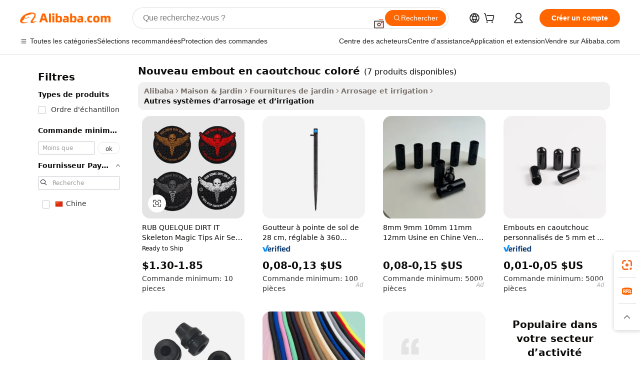

--- FILE ---
content_type: text/html;charset=UTF-8
request_url: https://french.alibaba.com/g/new-colorful-rubber-drip-tip.html
body_size: 89284
content:

<!-- screen_content -->

    <!-- tangram:5410 begin-->
    <!-- tangram:529998 begin-->
    
<!DOCTYPE html>
<html lang="fr" dir="ltr">
  <head>
        <script>
      window.__BB = {
        scene: window.__bb_scene || 'traffic-free-goods'
      };
      window.__BB.BB_CWV_IGNORE = {
          lcp_element: ['#icbu-buyer-pc-top-banner'],
          lcp_url: [],
        };
      window._timing = {}
      window._timing.first_start = Date.now();
      window.needLoginInspiration = Boolean(false);
      // 变量用于标记页面首次可见时间
      let firstVisibleTime = null;
      if (typeof document.hidden !== 'undefined') {
        // 页面首次加载时直接统计
        if (!document.hidden) {
          firstVisibleTime = Date.now();
          window.__BB_timex = 1
        } else {
          // 页面不可见时监听 visibilitychange 事件
          document.addEventListener('visibilitychange', () => {
            if (!document.hidden) {
              firstVisibleTime = Date.now();
              window.__BB_timex = firstVisibleTime - window.performance.timing.navigationStart
              window.__BB.firstVisibleTime = window.__BB_timex
              console.log("Page became visible after "+ window.__BB_timex + " ms");
            }
          }, { once: true });  // 确保只触发一次
        }
      } else {
        console.warn('Page Visibility API is not supported in this browser.');
      }
    </script>
        <meta name="data-spm" content="a2700">
        <meta name="aplus-xplug" content="NONE">
        <meta name="aplus-icbu-disable-umid" content="1">
        <meta name="google-translate-customization" content="9de59014edaf3b99-22e1cf3b5ca21786-g00bb439a5e9e5f8f-f">
    <meta name="yandex-verification" content="25a76ba8e4443bb3" />
    <meta name="msvalidate.01" content="E3FBF0E89B724C30844BF17C59608E8F" />
    <meta name="viewport" content="width=device-width, initial-scale=1.0, maximum-scale=5.0, user-scalable=yes">
        <link rel="preconnect" href="https://s.alicdn.com/" crossorigin>
    <link rel="dns-prefetch" href="https://s.alicdn.com">
                        <link rel="preload" href="https://s.alicdn.com/@g/alilog/??aplus_plugin_icbufront/index.js,mlog/aplus_v2.js" as="script">
        <link rel="preload" href="https://s.alicdn.com/@img/imgextra/i2/O1CN0153JdbU26g4bILVOyC_!!6000000007690-2-tps-418-58.png" as="image">
        <script>
            window.__APLUS_ABRATE__ = {
        perf_group: 'base64cached',
        scene: "traffic-free-goods",
      };
    </script>
    <meta name="aplus-mmstat-timeout" content="15000">
        <meta content="text/html; charset=utf-8" http-equiv="Content-Type">
          <title>Solutions efficaces pour les besoins en  nouveau embout en caoutchouc coloré  sur les marchés mondiaux</title>
      <meta name="keywords" content="drip tip 510,510 drip tip resin,drip tip 810">
      <meta name="description" content="Améliorez votre espace extérieur avec les solutions innovantes  nouveau embout en caoutchouc coloré . Maximisez l'efficacité et préservez les ressources avec nos outils d'arrosage polyvalents. Parfait pour tous les passionnés de jardinage.">
            <meta name="pagetiming-rate" content="9">
      <meta name="pagetiming-resource-rate" content="4">
                    <link rel="canonical" href="https://french.alibaba.com/g/new-colorful-rubber-drip-tip.html">
                              <link rel="alternate" hreflang="fr" href="https://french.alibaba.com/g/new-colorful-rubber-drip-tip.html">
                  <link rel="alternate" hreflang="de" href="https://german.alibaba.com/g/new-colorful-rubber-drip-tip.html">
                  <link rel="alternate" hreflang="pt" href="https://portuguese.alibaba.com/g/new-colorful-rubber-drip-tip.html">
                  <link rel="alternate" hreflang="it" href="https://italian.alibaba.com/g/new-colorful-rubber-drip-tip.html">
                  <link rel="alternate" hreflang="es" href="https://spanish.alibaba.com/g/new-colorful-rubber-drip-tip.html">
                  <link rel="alternate" hreflang="ru" href="https://russian.alibaba.com/g/new-colorful-rubber-drip-tip.html">
                  <link rel="alternate" hreflang="ko" href="https://korean.alibaba.com/g/new-colorful-rubber-drip-tip.html">
                  <link rel="alternate" hreflang="ar" href="https://arabic.alibaba.com/g/new-colorful-rubber-drip-tip.html">
                  <link rel="alternate" hreflang="ja" href="https://japanese.alibaba.com/g/new-colorful-rubber-drip-tip.html">
                  <link rel="alternate" hreflang="tr" href="https://turkish.alibaba.com/g/new-colorful-rubber-drip-tip.html">
                  <link rel="alternate" hreflang="th" href="https://thai.alibaba.com/g/new-colorful-rubber-drip-tip.html">
                  <link rel="alternate" hreflang="vi" href="https://vietnamese.alibaba.com/g/new-colorful-rubber-drip-tip.html">
                  <link rel="alternate" hreflang="nl" href="https://dutch.alibaba.com/g/new-colorful-rubber-drip-tip.html">
                  <link rel="alternate" hreflang="he" href="https://hebrew.alibaba.com/g/new-colorful-rubber-drip-tip.html">
                  <link rel="alternate" hreflang="id" href="https://indonesian.alibaba.com/g/new-colorful-rubber-drip-tip.html">
                  <link rel="alternate" hreflang="hi" href="https://hindi.alibaba.com/g/new-colorful-rubber-drip-tip.html">
                  <link rel="alternate" hreflang="en" href="https://www.alibaba.com/showroom/new-colorful-rubber-drip-tip.html">
                  <link rel="alternate" hreflang="zh" href="https://chinese.alibaba.com/g/new-colorful-rubber-drip-tip.html">
                  <link rel="alternate" hreflang="x-default" href="https://www.alibaba.com/showroom/new-colorful-rubber-drip-tip.html">
                                        <script>
      // Aplus 配置自动打点
      var queue = window.goldlog_queue || (window.goldlog_queue = []);
      var tags = ["button", "a", "div", "span", "i", "svg", "input", "li", "tr"];
      queue.push(
        {
          action: 'goldlog.appendMetaInfo',
          arguments: [
            'aplus-auto-exp',
            [
              {
                logkey: '/sc.ug_msite.new_product_exp',
                cssSelector: '[data-spm-exp]',
                props: ["data-spm-exp"],
              },
              {
                logkey: '/sc.ug_pc.seolist_product_exp',
                cssSelector: '.traffic-card-gallery',
                props: ["data-spm-exp"],
              }
            ]
          ]
        }
      )
      queue.push({
        action: 'goldlog.setMetaInfo',
        arguments: ['aplus-auto-clk', JSON.stringify(tags.map(tag =>({
          "logkey": "/sc.ug_msite.new_product_clk",
          tag,
          "filter": "data-spm-clk",
          "props": ["data-spm-clk"]
        })))],
      });
    </script>
  </head>
  <div id="icbu-header"><div id="the-new-header" data-version="4.4.0" data-tnh-auto-exp="tnh-expose" data-scenes="search-products" style="position: relative;background-color: #fff;border-bottom: 1px solid #ddd;box-sizing: border-box; font-family:Inter,SF Pro Text,Roboto,Helvetica Neue,Helvetica,Tahoma,Arial,PingFang SC,Microsoft YaHei;"><div style="display: flex;align-items:center;height: 72px;min-width: 1200px;max-width: 1580px;margin: 0 auto;padding: 0 40px;box-sizing: border-box;"><img style="height: 29px; width: 209px;" src="https://s.alicdn.com/@img/imgextra/i2/O1CN0153JdbU26g4bILVOyC_!!6000000007690-2-tps-418-58.png" alt="" /></div><div style="min-width: 1200px;max-width: 1580px;margin: 0 auto;overflow: hidden;font-size: 14px;display: flex;justify-content: space-between;padding: 0 40px;box-sizing: border-box;"><div style="display: flex; align-items: center; justify-content: space-between"><div style="position: relative; height: 36px; padding: 0 28px 0 20px">All categories</div><div style="position: relative; height: 36px; padding-right: 28px">Featured selections</div><div style="position: relative; height: 36px">Trade Assurance</div></div><div style="display: flex; align-items: center; justify-content: space-between"><div style="position: relative; height: 36px; padding-right: 28px">Buyer Central</div><div style="position: relative; height: 36px; padding-right: 28px">Help Center</div><div style="position: relative; height: 36px; padding-right: 28px">Get the app</div><div style="position: relative; height: 36px">Become a supplier</div></div></div></div></div></div>
  <body data-spm="7724857" style="min-height: calc(100vh + 1px)"><script 
id="beacon-aplus"   
src="//s.alicdn.com/@g/alilog/??aplus_plugin_icbufront/index.js,mlog/aplus_v2.js"
exparams="aplus=async&userid=&aplus&ali_beacon_id=&ali_apache_id=&ali_apache_track=&ali_apache_tracktmp=&eagleeye_traceid=2101f48217689852765556918e11c6&ip=3%2e143%2e18%2e146&dmtrack_c={ali%5fresin%5ftrace%3dse%5frst%3dnull%7csp%5fviewtype%3dY%7cset%3d3%7cser%3d1007%7cpageId%3d4a25f417365e474e82401959f24adee5%7cm%5fpageid%3dnull%7cpvmi%3dd584ebb54b474730a8fd2672238db2cb%7csek%5fsepd%3dnouveau%2bembout%2ben%2bcaoutchouc%2bcolor%25C3%25A9%7csek%3dnew%2bcolorful%2brubber%2bdrip%2btip%7cse%5fpn%3d1%7cp4pid%3de11c5833%2d3ec6%2d41f8%2da161%2d383b6d7c0b5e%7csclkid%3dnull%7cforecast%5fpost%5fcate%3dnull%7cseo%5fnew%5fuser%5fflag%3dfalse%7ccategoryId%3d100001822%7cseo%5fsearch%5fmodel%5fupgrade%5fv2%3d2025070801%7cseo%5fmodule%5fcard%5f20240624%3d202406242%7clong%5ftext%5fgoogle%5ftranslate%5fv2%3d2407142%7cseo%5fcontent%5ftd%5fbottom%5ftext%5fupdate%5fkey%3d2025070801%7cseo%5fsearch%5fmodel%5fupgrade%5fv3%3d2025072201%7cseo%5fsearch%5fmodel%5fmulti%5fupgrade%5fv3%3d2025081101%7cdamo%5falt%5freplace%3dnull%7cwap%5fcross%3d2007659%7cwap%5fcs%5faction%3d2005494%7cAPP%5fVisitor%5fActive%3d26700%7cseo%5fshowroom%5fgoods%5fmix%3d2005244%7cseo%5fdefault%5fcached%5flong%5ftext%5ffrom%5fnew%5fkeyword%5fstep%3d2024122502%7cshowroom%5fgeneral%5ftemplate%3d2005292%7cshowroom%5freview%3d20230308%7cwap%5fcs%5ftext%3dnull%7cstructured%5fdata%3d2025052702%7cseo%5fmulti%5fstyle%5ftext%5fupdate%3d2511181%7cpc%5fnew%5fheader%3dnull%7cseo%5fmeta%5fcate%5ftemplate%5fv1%3d2025042401%7cseo%5fmeta%5ftd%5fsearch%5fkeyword%5fstep%5fv1%3d2025040999%7cseo%5fshowroom%5fbiz%5fbabablog%3d2809001%7cshowroom%5fft%5flong%5ftext%5fbaks%3d80802%7cAPP%5fGrowing%5fBuyer%5fHigh%5fIntent%5fActive%3d25488%7cshowroom%5fpc%5fv2019%3d2104%7cAPP%5fProspecting%5fBuyer%3d26712%7ccache%5fcontrol%3dnull%7cAPP%5fChurned%5fCore%5fBuyer%3d25463%7cseo%5fdefault%5fcached%5flong%5ftext%5fstep%3d24110802%7camp%5flighthouse%5fscore%5fimage%3d19657%7cseo%5fft%5ftranslate%5fgemini%3d25012003%7cwap%5fnode%5fssr%3d2015725%7cdataphant%5fopen%3d27030%7clongtext%5fmulti%5fstyle%5fexpand%5frussian%3d2510142%7cseo%5flongtext%5fgoogle%5fdata%5fsection%3d25021702%7cindustry%5fpopular%5ffloor%3dnull%7cwap%5fad%5fgoods%5fproduct%5finterval%3dnull%7cseo%5fgoods%5fbootom%5fwholesale%5flink%3d2486162%7cseo%5fkeyword%5faatest%3d3%7cseo%5fmiddle%5fwholesale%5flink%3dnull%7cft%5flong%5ftext%5fenpand%5fstep2%3d121602%7cseo%5fft%5flongtext%5fexpand%5fstep3%3d25012102%7cseo%5fwap%5fheadercard%3d2006288%7cAPP%5fChurned%5fInactive%5fVisitor%3d25496%7cAPP%5fGrowing%5fBuyer%5fHigh%5fIntent%5fInactive%3d25484%7cseo%5fmeta%5ftd%5fmulti%5fkey%3d2025061801%7ctop%5frecommend%5f20250120%3d202501201%7clongtext%5fmulti%5fstyle%5fexpand%5ffrench%5fcopy%3d25091802%7clongtext%5fmulti%5fstyle%5fexpand%5ffrench%5fcopy%5fcopy%3d25092502%7cseo%5ffloor%5fexp%3dnull%7cseo%5fshowroom%5falgo%5flink%3d17764%7cseo%5fmeta%5ftd%5faib%5fgeneral%5fkey%3d2025091900%7ccountry%5findustry%3d202311033%7cshowroom%5fft%5flong%5ftext%5fenpand%5fstep1%3d101102%7cseo%5fshowroom%5fnorel%3dnull%7cplp%5fstyle%5f25%5fpc%3d202505222%7cseo%5fggs%5flayer%3d10010%7cquery%5fmutil%5flang%5ftranslate%3d2025060300%7cAPP%5fChurned%5fBuyer%3d25468%7cstream%5frender%5fperf%5fopt%3d2309181%7cwap%5fgoods%3d2007383%7cseo%5fshowroom%5fsimilar%5f20240614%3d202406142%7cchinese%5fopen%3d6307%7cquery%5fgpt%5ftranslate%3d20240820%7cad%5fproduct%5finterval%3dnull%7camp%5fto%5fpwa%3d2007359%7cplp%5faib%5fmulti%5fai%5fmeta%3d20250401%7cwap%5fsupplier%5fcontent%3dnull%7cpc%5ffree%5frefactoring%3d20220315%7cAPP%5fGrowing%5fBuyer%5fInactive%3d25473%7csso%5foem%5ffloor%3dnull%7cseo%5fpc%5fnew%5fview%5f20240807%3d202408072%7cseo%5fbottom%5ftext%5fentity%5fkey%5fcopy%3d2025062400%7cstream%5frender%3d433763%7cseo%5fmodule%5fcard%5f20240424%3d202404241%7cseo%5ftitle%5freplace%5f20191226%3d5841%7clongtext%5fmulti%5fstyle%5fexpand%3d25090802%7cgoogleweblight%3d6516%7clighthouse%5fbase64%3d2005760%7cAPP%5fProspecting%5fBuyer%5fActive%3d26719%7cad%5fgoods%5fproduct%5finterval%3dnull%7cseo%5fbottom%5fdeep%5fextend%5fkw%5fkey%3d2025071101%7clongtext%5fmulti%5fstyle%5fexpand%5fturkish%3d25102802%7cilink%5fuv%3d20240911%7cwap%5flist%5fwakeup%3d2005832%7ctpp%5fcrosslink%5fpc%3d20205311%7cseo%5ftop%5fbooth%3d18501%7cAPP%5fGrowing%5fBuyer%5fLess%5fActive%3d25469%7cseo%5fsearch%5fmodel%5fupgrade%5frank%3d2025092401%7cgoodslayer%3d7977%7cft%5flong%5ftext%5ftranslate%5fexpand%5fstep1%3d24110802%7cseo%5fheaderstyle%5ftraffic%5fkey%5fv1%3d2025072100%7ccrosslink%5fswitch%3d2008141%7cp4p%5foutline%3d20240328%7cseo%5fmeta%5ftd%5faib%5fv2%5fkey%3d2025091801%7crts%5fmulti%3d2008404%7cseo%5fad%5foptimization%5fkey%5fv2%3d2025072301%7cAPP%5fVisitor%5fLess%5fActive%3d26698%7cseo%5fsearch%5franker%5fid%3d2025112400%7cplp%5fstyle%5f25%3d202505192%7ccdn%5fvm%3d2007368%7cwap%5fad%5fproduct%5finterval%3dnull%7cseo%5fsearch%5fmodel%5fmulti%5fupgrade%5frank%3d2025092401%7cpc%5fcard%5fshare%3d2025081201%7cAPP%5fGrowing%5fBuyer%5fHigh%5fIntent%5fLess%5fActive%3d25480%7cgoods%5ftitle%5fsubstitute%3d9617%7cwap%5fscreen%5fexp%3d2025081400%7creact%5fheader%5ftest%3d202502182%7cpc%5fcs%5fcolor%3d2005788%7cshowroom%5fft%5flong%5ftext%5ftest%3d72502%7cone%5ftap%5flogin%5fABTest%3d202308153%7cseo%5fhyh%5fshow%5ftags%3d9867%7cplp%5fstructured%5fdata%3d2508182%7cguide%5fdelete%3d2008526%7cseo%5findustry%5ftemplate%3dnull%7cseo%5fmeta%5ftd%5fmulti%5fes%5fkey%3d2025073101%7cseo%5fshowroom%5fdata%5fmix%3d19888%7csso%5ftop%5franking%5ffloor%3d20031%7cseo%5ftd%5fdeep%5fupgrade%5fkey%5fv3%3d2025081101%7cwap%5fue%5fone%3d2025111401%7cshowroom%5fto%5frts%5flink%3d2008480%7ccountrysearch%5ftest%3dnull%7cshowroom%5flist%5fnew%5farrival%3d2811002%7cchannel%5famp%5fto%5fpwa%3d2008435%7cseo%5fmulti%5fstyles%5flong%5ftext%3d2503172%7cseo%5fmeta%5ftext%5fmutli%5fcate%5ftemplate%5fv1%3d2025080801%7cseo%5fdefault%5fcached%5fmutil%5flong%5ftext%5fstep%3d24110436%7cseo%5faction%5fpoint%5ftype%3d22823%7cseo%5faib%5ftd%5flaunch%5f20240828%5fcopy%3d202408282%7cseo%5fshowroom%5fwholesale%5flink%3dnull%7cseo%5fperf%5fimprove%3d2023999%7cseo%5fwap%5flist%5fbounce%5f01%3d2063%7cseo%5fwap%5flist%5fbounce%5f02%3d2128%7cAPP%5fGrowing%5fBuyer%5fActive%3d25492%7cvideolayer%3dnull%7cvideo%5fplay%3dnull%7cAPP%5fChurned%5fMember%5fInactive%3d25501%7cseo%5fgoogle%5fnew%5fstruct%3d438326%7cicbu%5falgo%5fp4p%5fseo%5fad%3d2025072301%7ctpp%5ftrace%3dseoKeyword%2dseoKeyword%5fv3%2dbase%2dORIGINAL}&pageid=038f12922101f0841768985276&hn=ensearchweb033001240132%2erg%2dus%2deast%2eus44&asid=AQAAAAC8knBpqTMSZgAAAADFoedU4LxXHQ==&treq=&tres=" async>
</script>
            <style>body{background-color:white;}.no-scrollbar.il-sticky.il-top-0.il-max-h-\[100vh\].il-w-\[200px\].il-flex-shrink-0.il-flex-grow-0.il-overflow-y-scroll{background-color:#FFF;padding-left:12px}</style>
                    <!-- tangram:530006 begin-->
<!--  -->
 <style>
   @keyframes il-spin {
     to {
       transform: rotate(360deg);
     }
   }
   @keyframes il-pulse {
     50% {
       opacity: 0.5;
     }
   }
   .traffic-card-gallery {display: flex;position: relative;flex-direction: column;justify-content: flex-start;border-radius: 0.5rem;background-color: #fff;padding: 0.5rem 0.5rem 1rem;overflow: hidden;font-size: 0.75rem;line-height: 1rem;}
   .traffic-card-list {display: flex;position: relative;flex-direction: row;justify-content: flex-start;border-bottom-width: 1px;background-color: #fff;padding: 1rem;height: 292px;overflow: hidden;font-size: 0.75rem;line-height: 1rem;}
   .product-price {
     b {
       font-size: 22px;
     }
   }
   .skel-loading {
       animation: il-pulse 2s cubic-bezier(0.4, 0, 0.6, 1) infinite;background-color: hsl(60, 4.8%, 95.9%);
   }
 </style>
<div id="first-cached-card">
  <div style="box-sizing:border-box;display: flex;position: absolute;left: 0;right: 0;margin: 0 auto;z-index: 1;min-width: 1200px;max-width: 1580px;padding: 0.75rem 3.25rem 0;pointer-events: none;">
    <!--页面左侧区域-->
    <div style="width: 200px;padding-top: 1rem;padding-left:12px; background-color: #fff;border-radius: 0.25rem">
      <div class="skel-loading" style="height: 1.5rem;width: 50%;border-radius: 0.25rem;"></div>
      <div style="margin-top: 1rem;margin-bottom: 1rem;">
        <div class="skel-loading" style="height: 1rem;width: calc(100% * 5 / 6);"></div>
        <div
          class="skel-loading"
          style="margin-top: 1rem;height: 1rem;width: calc(100% * 8 / 12);"
        ></div>
        <div class="skel-loading" style="margin-top: 1rem;height: 1rem;width: 75%;"></div>
        <div
          class="skel-loading"
          style="margin-top: 1rem;height: 1rem;width: calc(100% * 7 / 12);"
        ></div>
      </div>
      <div class="skel-loading" style="height: 1.5rem;width: 50%;border-radius: 0.25rem;"></div>
      <div style="margin-top: 1rem;margin-bottom: 1rem;">
        <div class="skel-loading" style="height: 1rem;width: calc(100% * 5 / 6);"></div>
        <div
          class="skel-loading"
          style="margin-top: 1rem;height: 1rem;width: calc(100% * 8 / 12);"
        ></div>
        <div class="skel-loading" style="margin-top: 1rem;height: 1rem;width: 75%;"></div>
        <div
          class="skel-loading"
          style="margin-top: 1rem;height: 1rem;width: calc(100% * 7 / 12);"
        ></div>
      </div>
      <div class="skel-loading" style="height: 1.5rem;width: 50%;border-radius: 0.25rem;"></div>
      <div style="margin-top: 1rem;margin-bottom: 1rem;">
        <div class="skel-loading" style="height: 1rem;width: calc(100% * 5 / 6);"></div>
        <div
          class="skel-loading"
          style="margin-top: 1rem;height: 1rem;width: calc(100% * 8 / 12);"
        ></div>
        <div class="skel-loading" style="margin-top: 1rem;height: 1rem;width: 75%;"></div>
        <div
          class="skel-loading"
          style="margin-top: 1rem;height: 1rem;width: calc(100% * 7 / 12);"
        ></div>
      </div>
      <div class="skel-loading" style="height: 1.5rem;width: 50%;border-radius: 0.25rem;"></div>
      <div style="margin-top: 1rem;margin-bottom: 1rem;">
        <div class="skel-loading" style="height: 1rem;width: calc(100% * 5 / 6);"></div>
        <div
          class="skel-loading"
          style="margin-top: 1rem;height: 1rem;width: calc(100% * 8 / 12);"
        ></div>
        <div class="skel-loading" style="margin-top: 1rem;height: 1rem;width: 75%;"></div>
        <div
          class="skel-loading"
          style="margin-top: 1rem;height: 1rem;width: calc(100% * 7 / 12);"
        ></div>
      </div>
      <div class="skel-loading" style="height: 1.5rem;width: 50%;border-radius: 0.25rem;"></div>
      <div style="margin-top: 1rem;margin-bottom: 1rem;">
        <div class="skel-loading" style="height: 1rem;width: calc(100% * 5 / 6);"></div>
        <div
          class="skel-loading"
          style="margin-top: 1rem;height: 1rem;width: calc(100% * 8 / 12);"
        ></div>
        <div class="skel-loading" style="margin-top: 1rem;height: 1rem;width: 75%;"></div>
        <div
          class="skel-loading"
          style="margin-top: 1rem;height: 1rem;width: calc(100% * 7 / 12);"
        ></div>
      </div>
      <div class="skel-loading" style="height: 1.5rem;width: 50%;border-radius: 0.25rem;"></div>
      <div style="margin-top: 1rem;margin-bottom: 1rem;">
        <div class="skel-loading" style="height: 1rem;width: calc(100% * 5 / 6);"></div>
        <div
          class="skel-loading"
          style="margin-top: 1rem;height: 1rem;width: calc(100% * 8 / 12);"
        ></div>
        <div class="skel-loading" style="margin-top: 1rem;height: 1rem;width: 75%;"></div>
        <div
          class="skel-loading"
          style="margin-top: 1rem;height: 1rem;width: calc(100% * 7 / 12);"
        ></div>
      </div>
    </div>
    <!--页面主体区域-->
    <div style="flex: 1 1 0%; overflow: hidden;padding: 0.5rem 0.5rem 0.5rem 1.5rem">
      <div style="height: 1.25rem;margin-bottom: 1rem;"></div>
      <!-- keywords -->
      <div style="margin-bottom: 1rem;height: 1.75rem;font-weight: 700;font-size: 1.25rem;line-height: 1.75rem;"></div>
      <!-- longtext -->
            <div style="width: calc(25% - 0.9rem);pointer-events: auto">
        <div class="traffic-card-gallery">
          <!-- ProductImage -->
          <a href="//www.alibaba.com/product-detail/RUB-SOME-DIRT-IT-Skeleton-Magic_1601268858268.html?from=SEO" target="_blank" style="position: relative;margin-bottom: 0.5rem;aspect-ratio: 1;overflow: hidden;border-radius: 0.5rem;">
            <div style="display: flex; overflow: hidden">
              <div style="position: relative;margin: 0;width: 100%;min-width: 0;flex-shrink: 0;flex-grow: 0;flex-basis: 100%;padding: 0;">
                <img style="position: relative; aspect-ratio: 1; width: 100%" src="[data-uri]" loading="eager" />
                <div style="position: absolute;left: 0;bottom: 0;right: 0;top: 0;background-color: #000;opacity: 0.05;"></div>
              </div>
            </div>
          </a>
          <div style="display: flex;flex: 1 1 0%;flex-direction: column;justify-content: space-between;">
            <div>
              <a class="skel-loading" style="margin-top: 0.5rem;display:inline-block;width:100%;height:1rem;" href="//www.alibaba.com/product-detail/RUB-SOME-DIRT-IT-Skeleton-Magic_1601268858268.html" target="_blank"></a>
              <a class="skel-loading" style="margin-top: 0.125rem;display:inline-block;width:100%;height:1rem;" href="//www.alibaba.com/product-detail/RUB-SOME-DIRT-IT-Skeleton-Magic_1601268858268.html" target="_blank"></a>
              <div class="skel-loading" style="margin-top: 0.25rem;height:1.625rem;width:75%"></div>
              <div class="skel-loading" style="margin-top: 0.5rem;height: 1rem;width:50%"></div>
              <div class="skel-loading" style="margin-top:0.25rem;height:1rem;width:25%"></div>
            </div>
          </div>

        </div>
      </div>

    </div>
  </div>
</div>
<!-- tangram:530006 end-->
            <style>.component-left-filter-callback{display:flex;position:relative;margin-top:10px;height:1200px}.component-left-filter-callback img{width:200px}.component-left-filter-callback i{position:absolute;top:5%;left:50%}.related-search-wrapper{padding:.5rem;--tw-bg-opacity: 1;background-color:#fff;background-color:rgba(255,255,255,var(--tw-bg-opacity, 1));border-width:1px;border-color:var(--input)}.related-search-wrapper .related-search-box{margin:12px 16px}.related-search-wrapper .related-search-box .related-search-title{display:inline;float:start;color:#666;word-wrap:break-word;margin-right:12px;width:13%}.related-search-wrapper .related-search-box .related-search-content{display:flex;flex-wrap:wrap}.related-search-wrapper .related-search-box .related-search-content .related-search-link{margin-right:12px;width:23%;overflow:hidden;color:#666;text-overflow:ellipsis;white-space:nowrap}.product-title img{margin-right:.5rem;display:inline-block;height:1rem;vertical-align:sub}.product-price b{font-size:22px}.similar-icon{position:absolute;bottom:12px;z-index:2;right:12px}.rfq-card{display:inline-block;position:relative;box-sizing:border-box;margin-bottom:36px}.rfq-card .rfq-card-content{display:flex;position:relative;flex-direction:column;align-items:flex-start;background-size:cover;background-color:#fff;padding:12px;width:100%;height:100%}.rfq-card .rfq-card-content .rfq-card-icon{margin-top:50px}.rfq-card .rfq-card-content .rfq-card-icon img{width:45px}.rfq-card .rfq-card-content .rfq-card-top-title{margin-top:14px;color:#222;font-weight:400;font-size:16px}.rfq-card .rfq-card-content .rfq-card-title{margin-top:24px;color:#333;font-weight:800;font-size:20px}.rfq-card .rfq-card-content .rfq-card-input-box{margin-top:24px;width:100%}.rfq-card .rfq-card-content .rfq-card-input-box textarea{box-sizing:border-box;border:1px solid #ddd;border-radius:4px;background-color:#fff;padding:9px 12px;width:100%;height:88px;resize:none;color:#666;font-weight:400;font-size:13px;font-family:inherit}.rfq-card .rfq-card-content .rfq-card-button{margin-top:24px;border:1px solid #666;border-radius:16px;background-color:#fff;width:67%;color:#000;font-weight:700;font-size:14px;line-height:30px;text-align:center}[data-modulename^=ProductList-] div{contain-intrinsic-size:auto 500px}.traffic-card-gallery:hover{--tw-shadow: 0px 2px 6px 2px rgba(0,0,0,.12157);--tw-shadow-colored: 0px 2px 6px 2px var(--tw-shadow-color);box-shadow:0 0 #0000,0 0 #0000,0 2px 6px 2px #0000001f;box-shadow:var(--tw-ring-offset-shadow, 0 0 rgba(0,0,0,0)),var(--tw-ring-shadow, 0 0 rgba(0,0,0,0)),var(--tw-shadow);z-index:10}.traffic-card-gallery{position:relative;display:flex;flex-direction:column;justify-content:flex-start;overflow:hidden;border-radius:.75rem;--tw-bg-opacity: 1;background-color:#fff;background-color:rgba(255,255,255,var(--tw-bg-opacity, 1));padding:.5rem;font-size:.75rem;line-height:1rem}.traffic-card-list{position:relative;display:flex;height:292px;flex-direction:row;justify-content:flex-start;overflow:hidden;border-bottom-width:1px;--tw-bg-opacity: 1;background-color:#fff;background-color:rgba(255,255,255,var(--tw-bg-opacity, 1));padding:1rem;font-size:.75rem;line-height:1rem}.traffic-card-g-industry:hover{--tw-shadow: 0 0 10px rgba(0,0,0,.1);--tw-shadow-colored: 0 0 10px var(--tw-shadow-color);box-shadow:0 0 #0000,0 0 #0000,0 0 10px #0000001a;box-shadow:var(--tw-ring-offset-shadow, 0 0 rgba(0,0,0,0)),var(--tw-ring-shadow, 0 0 rgba(0,0,0,0)),var(--tw-shadow)}.traffic-card-g-industry{position:relative;border-radius:var(--radius);--tw-bg-opacity: 1;background-color:#fff;background-color:rgba(255,255,255,var(--tw-bg-opacity, 1));padding:1.25rem .75rem .75rem;font-size:.875rem;line-height:1.25rem}.module-filter-section-wrapper{max-height:none!important;overflow-x:hidden}*,:before,:after{--tw-border-spacing-x: 0;--tw-border-spacing-y: 0;--tw-translate-x: 0;--tw-translate-y: 0;--tw-rotate: 0;--tw-skew-x: 0;--tw-skew-y: 0;--tw-scale-x: 1;--tw-scale-y: 1;--tw-pan-x: ;--tw-pan-y: ;--tw-pinch-zoom: ;--tw-scroll-snap-strictness: proximity;--tw-gradient-from-position: ;--tw-gradient-via-position: ;--tw-gradient-to-position: ;--tw-ordinal: ;--tw-slashed-zero: ;--tw-numeric-figure: ;--tw-numeric-spacing: ;--tw-numeric-fraction: ;--tw-ring-inset: ;--tw-ring-offset-width: 0px;--tw-ring-offset-color: #fff;--tw-ring-color: rgba(59, 130, 246, .5);--tw-ring-offset-shadow: 0 0 rgba(0,0,0,0);--tw-ring-shadow: 0 0 rgba(0,0,0,0);--tw-shadow: 0 0 rgba(0,0,0,0);--tw-shadow-colored: 0 0 rgba(0,0,0,0);--tw-blur: ;--tw-brightness: ;--tw-contrast: ;--tw-grayscale: ;--tw-hue-rotate: ;--tw-invert: ;--tw-saturate: ;--tw-sepia: ;--tw-drop-shadow: ;--tw-backdrop-blur: ;--tw-backdrop-brightness: ;--tw-backdrop-contrast: ;--tw-backdrop-grayscale: ;--tw-backdrop-hue-rotate: ;--tw-backdrop-invert: ;--tw-backdrop-opacity: ;--tw-backdrop-saturate: ;--tw-backdrop-sepia: ;--tw-contain-size: ;--tw-contain-layout: ;--tw-contain-paint: ;--tw-contain-style: }::backdrop{--tw-border-spacing-x: 0;--tw-border-spacing-y: 0;--tw-translate-x: 0;--tw-translate-y: 0;--tw-rotate: 0;--tw-skew-x: 0;--tw-skew-y: 0;--tw-scale-x: 1;--tw-scale-y: 1;--tw-pan-x: ;--tw-pan-y: ;--tw-pinch-zoom: ;--tw-scroll-snap-strictness: proximity;--tw-gradient-from-position: ;--tw-gradient-via-position: ;--tw-gradient-to-position: ;--tw-ordinal: ;--tw-slashed-zero: ;--tw-numeric-figure: ;--tw-numeric-spacing: ;--tw-numeric-fraction: ;--tw-ring-inset: ;--tw-ring-offset-width: 0px;--tw-ring-offset-color: #fff;--tw-ring-color: rgba(59, 130, 246, .5);--tw-ring-offset-shadow: 0 0 rgba(0,0,0,0);--tw-ring-shadow: 0 0 rgba(0,0,0,0);--tw-shadow: 0 0 rgba(0,0,0,0);--tw-shadow-colored: 0 0 rgba(0,0,0,0);--tw-blur: ;--tw-brightness: ;--tw-contrast: ;--tw-grayscale: ;--tw-hue-rotate: ;--tw-invert: ;--tw-saturate: ;--tw-sepia: ;--tw-drop-shadow: ;--tw-backdrop-blur: ;--tw-backdrop-brightness: ;--tw-backdrop-contrast: ;--tw-backdrop-grayscale: ;--tw-backdrop-hue-rotate: ;--tw-backdrop-invert: ;--tw-backdrop-opacity: ;--tw-backdrop-saturate: ;--tw-backdrop-sepia: ;--tw-contain-size: ;--tw-contain-layout: ;--tw-contain-paint: ;--tw-contain-style: }*,:before,:after{box-sizing:border-box;border-width:0;border-style:solid;border-color:#e5e7eb}:before,:after{--tw-content: ""}html,:host{line-height:1.5;-webkit-text-size-adjust:100%;-moz-tab-size:4;-o-tab-size:4;tab-size:4;font-family:ui-sans-serif,system-ui,-apple-system,Segoe UI,Roboto,Ubuntu,Cantarell,Noto Sans,sans-serif,"Apple Color Emoji","Segoe UI Emoji",Segoe UI Symbol,"Noto Color Emoji";font-feature-settings:normal;font-variation-settings:normal;-webkit-tap-highlight-color:transparent}body{margin:0;line-height:inherit}hr{height:0;color:inherit;border-top-width:1px}abbr:where([title]){text-decoration:underline;-webkit-text-decoration:underline dotted;text-decoration:underline dotted}h1,h2,h3,h4,h5,h6{font-size:inherit;font-weight:inherit}a{color:inherit;text-decoration:inherit}b,strong{font-weight:bolder}code,kbd,samp,pre{font-family:ui-monospace,SFMono-Regular,Menlo,Monaco,Consolas,Liberation Mono,Courier New,monospace;font-feature-settings:normal;font-variation-settings:normal;font-size:1em}small{font-size:80%}sub,sup{font-size:75%;line-height:0;position:relative;vertical-align:baseline}sub{bottom:-.25em}sup{top:-.5em}table{text-indent:0;border-color:inherit;border-collapse:collapse}button,input,optgroup,select,textarea{font-family:inherit;font-feature-settings:inherit;font-variation-settings:inherit;font-size:100%;font-weight:inherit;line-height:inherit;letter-spacing:inherit;color:inherit;margin:0;padding:0}button,select{text-transform:none}button,input:where([type=button]),input:where([type=reset]),input:where([type=submit]){-webkit-appearance:button;background-color:transparent;background-image:none}:-moz-focusring{outline:auto}:-moz-ui-invalid{box-shadow:none}progress{vertical-align:baseline}::-webkit-inner-spin-button,::-webkit-outer-spin-button{height:auto}[type=search]{-webkit-appearance:textfield;outline-offset:-2px}::-webkit-search-decoration{-webkit-appearance:none}::-webkit-file-upload-button{-webkit-appearance:button;font:inherit}summary{display:list-item}blockquote,dl,dd,h1,h2,h3,h4,h5,h6,hr,figure,p,pre{margin:0}fieldset{margin:0;padding:0}legend{padding:0}ol,ul,menu{list-style:none;margin:0;padding:0}dialog{padding:0}textarea{resize:vertical}input::-moz-placeholder,textarea::-moz-placeholder{opacity:1;color:#9ca3af}input::placeholder,textarea::placeholder{opacity:1;color:#9ca3af}button,[role=button]{cursor:pointer}:disabled{cursor:default}img,svg,video,canvas,audio,iframe,embed,object{display:block;vertical-align:middle}img,video{max-width:100%;height:auto}[hidden]:where(:not([hidden=until-found])){display:none}:root{--background: hsl(0, 0%, 100%);--foreground: hsl(20, 14.3%, 4.1%);--card: hsl(0, 0%, 100%);--card-foreground: hsl(20, 14.3%, 4.1%);--popover: hsl(0, 0%, 100%);--popover-foreground: hsl(20, 14.3%, 4.1%);--primary: hsl(24, 100%, 50%);--primary-foreground: hsl(60, 9.1%, 97.8%);--secondary: hsl(60, 4.8%, 95.9%);--secondary-foreground: #333;--muted: hsl(60, 4.8%, 95.9%);--muted-foreground: hsl(25, 5.3%, 44.7%);--accent: hsl(60, 4.8%, 95.9%);--accent-foreground: hsl(24, 9.8%, 10%);--destructive: hsl(0, 84.2%, 60.2%);--destructive-foreground: hsl(60, 9.1%, 97.8%);--border: hsl(20, 5.9%, 90%);--input: hsl(20, 5.9%, 90%);--ring: hsl(24.6, 95%, 53.1%);--radius: 1rem}.dark{--background: hsl(20, 14.3%, 4.1%);--foreground: hsl(60, 9.1%, 97.8%);--card: hsl(20, 14.3%, 4.1%);--card-foreground: hsl(60, 9.1%, 97.8%);--popover: hsl(20, 14.3%, 4.1%);--popover-foreground: hsl(60, 9.1%, 97.8%);--primary: hsl(20.5, 90.2%, 48.2%);--primary-foreground: hsl(60, 9.1%, 97.8%);--secondary: hsl(12, 6.5%, 15.1%);--secondary-foreground: hsl(60, 9.1%, 97.8%);--muted: hsl(12, 6.5%, 15.1%);--muted-foreground: hsl(24, 5.4%, 63.9%);--accent: hsl(12, 6.5%, 15.1%);--accent-foreground: hsl(60, 9.1%, 97.8%);--destructive: hsl(0, 72.2%, 50.6%);--destructive-foreground: hsl(60, 9.1%, 97.8%);--border: hsl(12, 6.5%, 15.1%);--input: hsl(12, 6.5%, 15.1%);--ring: hsl(20.5, 90.2%, 48.2%)}*{border-color:#e7e5e4;border-color:var(--border)}body{background-color:#fff;background-color:var(--background);color:#0c0a09;color:var(--foreground)}.il-sr-only{position:absolute;width:1px;height:1px;padding:0;margin:-1px;overflow:hidden;clip:rect(0,0,0,0);white-space:nowrap;border-width:0}.il-invisible{visibility:hidden}.il-fixed{position:fixed}.il-absolute{position:absolute}.il-relative{position:relative}.il-sticky{position:sticky}.il-inset-0{inset:0}.il--bottom-12{bottom:-3rem}.il--top-12{top:-3rem}.il-bottom-0{bottom:0}.il-bottom-2{bottom:.5rem}.il-bottom-3{bottom:.75rem}.il-bottom-4{bottom:1rem}.il-end-0{right:0}.il-end-2{right:.5rem}.il-end-3{right:.75rem}.il-end-4{right:1rem}.il-left-0{left:0}.il-left-3{left:.75rem}.il-right-0{right:0}.il-right-2{right:.5rem}.il-right-3{right:.75rem}.il-start-0{left:0}.il-start-1\/2{left:50%}.il-start-2{left:.5rem}.il-start-3{left:.75rem}.il-start-\[50\%\]{left:50%}.il-top-0{top:0}.il-top-1\/2{top:50%}.il-top-16{top:4rem}.il-top-4{top:1rem}.il-top-\[50\%\]{top:50%}.il-z-10{z-index:10}.il-z-50{z-index:50}.il-z-\[9999\]{z-index:9999}.il-col-span-4{grid-column:span 4 / span 4}.il-m-0{margin:0}.il-m-3{margin:.75rem}.il-m-auto{margin:auto}.il-mx-auto{margin-left:auto;margin-right:auto}.il-my-3{margin-top:.75rem;margin-bottom:.75rem}.il-my-5{margin-top:1.25rem;margin-bottom:1.25rem}.il-my-auto{margin-top:auto;margin-bottom:auto}.\!il-mb-4{margin-bottom:1rem!important}.il--mt-4{margin-top:-1rem}.il-mb-0{margin-bottom:0}.il-mb-1{margin-bottom:.25rem}.il-mb-2{margin-bottom:.5rem}.il-mb-3{margin-bottom:.75rem}.il-mb-4{margin-bottom:1rem}.il-mb-5{margin-bottom:1.25rem}.il-mb-6{margin-bottom:1.5rem}.il-mb-8{margin-bottom:2rem}.il-mb-\[-0\.75rem\]{margin-bottom:-.75rem}.il-mb-\[0\.125rem\]{margin-bottom:.125rem}.il-me-1{margin-right:.25rem}.il-me-2{margin-right:.5rem}.il-me-3{margin-right:.75rem}.il-me-auto{margin-right:auto}.il-mr-1{margin-right:.25rem}.il-mr-2{margin-right:.5rem}.il-ms-1{margin-left:.25rem}.il-ms-4{margin-left:1rem}.il-ms-5{margin-left:1.25rem}.il-ms-8{margin-left:2rem}.il-ms-\[\.375rem\]{margin-left:.375rem}.il-ms-auto{margin-left:auto}.il-mt-0{margin-top:0}.il-mt-0\.5{margin-top:.125rem}.il-mt-1{margin-top:.25rem}.il-mt-2{margin-top:.5rem}.il-mt-3{margin-top:.75rem}.il-mt-4{margin-top:1rem}.il-mt-6{margin-top:1.5rem}.il-line-clamp-1{overflow:hidden;display:-webkit-box;-webkit-box-orient:vertical;-webkit-line-clamp:1}.il-line-clamp-2{overflow:hidden;display:-webkit-box;-webkit-box-orient:vertical;-webkit-line-clamp:2}.il-line-clamp-6{overflow:hidden;display:-webkit-box;-webkit-box-orient:vertical;-webkit-line-clamp:6}.il-inline-block{display:inline-block}.il-inline{display:inline}.il-flex{display:flex}.il-inline-flex{display:inline-flex}.il-grid{display:grid}.il-aspect-square{aspect-ratio:1 / 1}.il-size-5{width:1.25rem;height:1.25rem}.il-h-1{height:.25rem}.il-h-10{height:2.5rem}.il-h-11{height:2.75rem}.il-h-20{height:5rem}.il-h-24{height:6rem}.il-h-3\.5{height:.875rem}.il-h-4{height:1rem}.il-h-40{height:10rem}.il-h-6{height:1.5rem}.il-h-8{height:2rem}.il-h-9{height:2.25rem}.il-h-\[150px\]{height:150px}.il-h-\[152px\]{height:152px}.il-h-\[18\.25rem\]{height:18.25rem}.il-h-\[292px\]{height:292px}.il-h-\[600px\]{height:600px}.il-h-auto{height:auto}.il-h-fit{height:-moz-fit-content;height:fit-content}.il-h-full{height:100%}.il-h-screen{height:100vh}.il-max-h-\[100vh\]{max-height:100vh}.il-w-1\/2{width:50%}.il-w-10{width:2.5rem}.il-w-10\/12{width:83.333333%}.il-w-4{width:1rem}.il-w-6{width:1.5rem}.il-w-64{width:16rem}.il-w-7\/12{width:58.333333%}.il-w-72{width:18rem}.il-w-8{width:2rem}.il-w-8\/12{width:66.666667%}.il-w-9{width:2.25rem}.il-w-9\/12{width:75%}.il-w-\[200px\]{width:200px}.il-w-\[84px\]{width:84px}.il-w-fit{width:-moz-fit-content;width:fit-content}.il-w-full{width:100%}.il-w-screen{width:100vw}.il-min-w-0{min-width:0px}.il-min-w-3{min-width:.75rem}.il-min-w-\[1200px\]{min-width:1200px}.il-max-w-\[1000px\]{max-width:1000px}.il-max-w-\[1580px\]{max-width:1580px}.il-max-w-full{max-width:100%}.il-max-w-lg{max-width:32rem}.il-flex-1{flex:1 1 0%}.il-flex-shrink-0,.il-shrink-0{flex-shrink:0}.il-flex-grow-0,.il-grow-0{flex-grow:0}.il-basis-24{flex-basis:6rem}.il-basis-full{flex-basis:100%}.il-origin-\[--radix-tooltip-content-transform-origin\]{transform-origin:var(--radix-tooltip-content-transform-origin)}.il--translate-x-1\/2{--tw-translate-x: -50%;transform:translate(-50%,var(--tw-translate-y)) rotate(var(--tw-rotate)) skew(var(--tw-skew-x)) skewY(var(--tw-skew-y)) scaleX(var(--tw-scale-x)) scaleY(var(--tw-scale-y));transform:translate(var(--tw-translate-x),var(--tw-translate-y)) rotate(var(--tw-rotate)) skew(var(--tw-skew-x)) skewY(var(--tw-skew-y)) scaleX(var(--tw-scale-x)) scaleY(var(--tw-scale-y))}.il--translate-y-1\/2{--tw-translate-y: -50%;transform:translate(var(--tw-translate-x),-50%) rotate(var(--tw-rotate)) skew(var(--tw-skew-x)) skewY(var(--tw-skew-y)) scaleX(var(--tw-scale-x)) scaleY(var(--tw-scale-y));transform:translate(var(--tw-translate-x),var(--tw-translate-y)) rotate(var(--tw-rotate)) skew(var(--tw-skew-x)) skewY(var(--tw-skew-y)) scaleX(var(--tw-scale-x)) scaleY(var(--tw-scale-y))}.il-translate-x-\[-50\%\]{--tw-translate-x: -50%;transform:translate(-50%,var(--tw-translate-y)) rotate(var(--tw-rotate)) skew(var(--tw-skew-x)) skewY(var(--tw-skew-y)) scaleX(var(--tw-scale-x)) scaleY(var(--tw-scale-y));transform:translate(var(--tw-translate-x),var(--tw-translate-y)) rotate(var(--tw-rotate)) skew(var(--tw-skew-x)) skewY(var(--tw-skew-y)) scaleX(var(--tw-scale-x)) scaleY(var(--tw-scale-y))}.il-translate-y-\[-50\%\]{--tw-translate-y: -50%;transform:translate(var(--tw-translate-x),-50%) rotate(var(--tw-rotate)) skew(var(--tw-skew-x)) skewY(var(--tw-skew-y)) scaleX(var(--tw-scale-x)) scaleY(var(--tw-scale-y));transform:translate(var(--tw-translate-x),var(--tw-translate-y)) rotate(var(--tw-rotate)) skew(var(--tw-skew-x)) skewY(var(--tw-skew-y)) scaleX(var(--tw-scale-x)) scaleY(var(--tw-scale-y))}.il-rotate-90{--tw-rotate: 90deg;transform:translate(var(--tw-translate-x),var(--tw-translate-y)) rotate(90deg) skew(var(--tw-skew-x)) skewY(var(--tw-skew-y)) scaleX(var(--tw-scale-x)) scaleY(var(--tw-scale-y));transform:translate(var(--tw-translate-x),var(--tw-translate-y)) rotate(var(--tw-rotate)) skew(var(--tw-skew-x)) skewY(var(--tw-skew-y)) scaleX(var(--tw-scale-x)) scaleY(var(--tw-scale-y))}@keyframes il-pulse{50%{opacity:.5}}.il-animate-pulse{animation:il-pulse 2s cubic-bezier(.4,0,.6,1) infinite}@keyframes il-spin{to{transform:rotate(360deg)}}.il-animate-spin{animation:il-spin 1s linear infinite}.il-cursor-pointer{cursor:pointer}.il-list-disc{list-style-type:disc}.il-grid-cols-2{grid-template-columns:repeat(2,minmax(0,1fr))}.il-grid-cols-4{grid-template-columns:repeat(4,minmax(0,1fr))}.il-flex-row{flex-direction:row}.il-flex-col{flex-direction:column}.il-flex-col-reverse{flex-direction:column-reverse}.il-flex-wrap{flex-wrap:wrap}.il-flex-nowrap{flex-wrap:nowrap}.il-items-start{align-items:flex-start}.il-items-center{align-items:center}.il-items-baseline{align-items:baseline}.il-justify-start{justify-content:flex-start}.il-justify-end{justify-content:flex-end}.il-justify-center{justify-content:center}.il-justify-between{justify-content:space-between}.il-gap-1{gap:.25rem}.il-gap-1\.5{gap:.375rem}.il-gap-10{gap:2.5rem}.il-gap-2{gap:.5rem}.il-gap-3{gap:.75rem}.il-gap-4{gap:1rem}.il-gap-8{gap:2rem}.il-gap-\[\.0938rem\]{gap:.0938rem}.il-gap-\[\.375rem\]{gap:.375rem}.il-gap-\[0\.125rem\]{gap:.125rem}.\!il-gap-x-5{-moz-column-gap:1.25rem!important;column-gap:1.25rem!important}.\!il-gap-y-5{row-gap:1.25rem!important}.il-space-y-1\.5>:not([hidden])~:not([hidden]){--tw-space-y-reverse: 0;margin-top:calc(.375rem * (1 - var(--tw-space-y-reverse)));margin-top:.375rem;margin-top:calc(.375rem * calc(1 - var(--tw-space-y-reverse)));margin-bottom:0rem;margin-bottom:calc(.375rem * var(--tw-space-y-reverse))}.il-space-y-4>:not([hidden])~:not([hidden]){--tw-space-y-reverse: 0;margin-top:calc(1rem * (1 - var(--tw-space-y-reverse)));margin-top:1rem;margin-top:calc(1rem * calc(1 - var(--tw-space-y-reverse)));margin-bottom:0rem;margin-bottom:calc(1rem * var(--tw-space-y-reverse))}.il-overflow-hidden{overflow:hidden}.il-overflow-y-auto{overflow-y:auto}.il-overflow-y-scroll{overflow-y:scroll}.il-truncate{overflow:hidden;text-overflow:ellipsis;white-space:nowrap}.il-text-ellipsis{text-overflow:ellipsis}.il-whitespace-normal{white-space:normal}.il-whitespace-nowrap{white-space:nowrap}.il-break-normal{word-wrap:normal;word-break:normal}.il-break-words{word-wrap:break-word}.il-break-all{word-break:break-all}.il-rounded{border-radius:.25rem}.il-rounded-2xl{border-radius:1rem}.il-rounded-\[0\.5rem\]{border-radius:.5rem}.il-rounded-\[1\.25rem\]{border-radius:1.25rem}.il-rounded-full{border-radius:9999px}.il-rounded-lg{border-radius:1rem;border-radius:var(--radius)}.il-rounded-md{border-radius:calc(1rem - 2px);border-radius:calc(var(--radius) - 2px)}.il-rounded-sm{border-radius:calc(1rem - 4px);border-radius:calc(var(--radius) - 4px)}.il-rounded-xl{border-radius:.75rem}.il-border,.il-border-\[1px\]{border-width:1px}.il-border-b,.il-border-b-\[1px\]{border-bottom-width:1px}.il-border-solid{border-style:solid}.il-border-none{border-style:none}.il-border-\[\#222\]{--tw-border-opacity: 1;border-color:#222;border-color:rgba(34,34,34,var(--tw-border-opacity, 1))}.il-border-\[\#DDD\]{--tw-border-opacity: 1;border-color:#ddd;border-color:rgba(221,221,221,var(--tw-border-opacity, 1))}.il-border-foreground{border-color:#0c0a09;border-color:var(--foreground)}.il-border-input{border-color:#e7e5e4;border-color:var(--input)}.il-bg-\[\#F8F8F8\]{--tw-bg-opacity: 1;background-color:#f8f8f8;background-color:rgba(248,248,248,var(--tw-bg-opacity, 1))}.il-bg-\[\#d9d9d963\]{background-color:#d9d9d963}.il-bg-accent{background-color:#f5f5f4;background-color:var(--accent)}.il-bg-background{background-color:#fff;background-color:var(--background)}.il-bg-black{--tw-bg-opacity: 1;background-color:#000;background-color:rgba(0,0,0,var(--tw-bg-opacity, 1))}.il-bg-black\/80{background-color:#000c}.il-bg-destructive{background-color:#ef4444;background-color:var(--destructive)}.il-bg-gray-300{--tw-bg-opacity: 1;background-color:#d1d5db;background-color:rgba(209,213,219,var(--tw-bg-opacity, 1))}.il-bg-muted{background-color:#f5f5f4;background-color:var(--muted)}.il-bg-orange-500{--tw-bg-opacity: 1;background-color:#f97316;background-color:rgba(249,115,22,var(--tw-bg-opacity, 1))}.il-bg-popover{background-color:#fff;background-color:var(--popover)}.il-bg-primary{background-color:#f60;background-color:var(--primary)}.il-bg-secondary{background-color:#f5f5f4;background-color:var(--secondary)}.il-bg-transparent{background-color:transparent}.il-bg-white{--tw-bg-opacity: 1;background-color:#fff;background-color:rgba(255,255,255,var(--tw-bg-opacity, 1))}.il-bg-opacity-80{--tw-bg-opacity: .8}.il-bg-cover{background-size:cover}.il-bg-no-repeat{background-repeat:no-repeat}.il-fill-black{fill:#000}.il-object-cover{-o-object-fit:cover;object-fit:cover}.il-p-0{padding:0}.il-p-1{padding:.25rem}.il-p-2{padding:.5rem}.il-p-3{padding:.75rem}.il-p-4{padding:1rem}.il-p-5{padding:1.25rem}.il-p-6{padding:1.5rem}.il-px-2{padding-left:.5rem;padding-right:.5rem}.il-px-3{padding-left:.75rem;padding-right:.75rem}.il-py-0\.5{padding-top:.125rem;padding-bottom:.125rem}.il-py-1\.5{padding-top:.375rem;padding-bottom:.375rem}.il-py-10{padding-top:2.5rem;padding-bottom:2.5rem}.il-py-2{padding-top:.5rem;padding-bottom:.5rem}.il-py-3{padding-top:.75rem;padding-bottom:.75rem}.il-pb-0{padding-bottom:0}.il-pb-3{padding-bottom:.75rem}.il-pb-4{padding-bottom:1rem}.il-pb-8{padding-bottom:2rem}.il-pe-0{padding-right:0}.il-pe-2{padding-right:.5rem}.il-pe-3{padding-right:.75rem}.il-pe-4{padding-right:1rem}.il-pe-6{padding-right:1.5rem}.il-pe-8{padding-right:2rem}.il-pe-\[12px\]{padding-right:12px}.il-pe-\[3\.25rem\]{padding-right:3.25rem}.il-pl-4{padding-left:1rem}.il-ps-0{padding-left:0}.il-ps-2{padding-left:.5rem}.il-ps-3{padding-left:.75rem}.il-ps-4{padding-left:1rem}.il-ps-6{padding-left:1.5rem}.il-ps-8{padding-left:2rem}.il-ps-\[12px\]{padding-left:12px}.il-ps-\[3\.25rem\]{padding-left:3.25rem}.il-pt-10{padding-top:2.5rem}.il-pt-4{padding-top:1rem}.il-pt-5{padding-top:1.25rem}.il-pt-6{padding-top:1.5rem}.il-pt-7{padding-top:1.75rem}.il-text-center{text-align:center}.il-text-start{text-align:left}.il-text-2xl{font-size:1.5rem;line-height:2rem}.il-text-base{font-size:1rem;line-height:1.5rem}.il-text-lg{font-size:1.125rem;line-height:1.75rem}.il-text-sm{font-size:.875rem;line-height:1.25rem}.il-text-xl{font-size:1.25rem;line-height:1.75rem}.il-text-xs{font-size:.75rem;line-height:1rem}.il-font-\[600\]{font-weight:600}.il-font-bold{font-weight:700}.il-font-medium{font-weight:500}.il-font-normal{font-weight:400}.il-font-semibold{font-weight:600}.il-leading-3{line-height:.75rem}.il-leading-4{line-height:1rem}.il-leading-\[1\.43\]{line-height:1.43}.il-leading-\[18px\]{line-height:18px}.il-leading-\[26px\]{line-height:26px}.il-leading-none{line-height:1}.il-tracking-tight{letter-spacing:-.025em}.il-text-\[\#00820D\]{--tw-text-opacity: 1;color:#00820d;color:rgba(0,130,13,var(--tw-text-opacity, 1))}.il-text-\[\#222\]{--tw-text-opacity: 1;color:#222;color:rgba(34,34,34,var(--tw-text-opacity, 1))}.il-text-\[\#444\]{--tw-text-opacity: 1;color:#444;color:rgba(68,68,68,var(--tw-text-opacity, 1))}.il-text-\[\#4B1D1F\]{--tw-text-opacity: 1;color:#4b1d1f;color:rgba(75,29,31,var(--tw-text-opacity, 1))}.il-text-\[\#767676\]{--tw-text-opacity: 1;color:#767676;color:rgba(118,118,118,var(--tw-text-opacity, 1))}.il-text-\[\#D04A0A\]{--tw-text-opacity: 1;color:#d04a0a;color:rgba(208,74,10,var(--tw-text-opacity, 1))}.il-text-\[\#F7421E\]{--tw-text-opacity: 1;color:#f7421e;color:rgba(247,66,30,var(--tw-text-opacity, 1))}.il-text-\[\#FF6600\]{--tw-text-opacity: 1;color:#f60;color:rgba(255,102,0,var(--tw-text-opacity, 1))}.il-text-\[\#f7421e\]{--tw-text-opacity: 1;color:#f7421e;color:rgba(247,66,30,var(--tw-text-opacity, 1))}.il-text-destructive-foreground{color:#fafaf9;color:var(--destructive-foreground)}.il-text-foreground{color:#0c0a09;color:var(--foreground)}.il-text-muted-foreground{color:#78716c;color:var(--muted-foreground)}.il-text-popover-foreground{color:#0c0a09;color:var(--popover-foreground)}.il-text-primary{color:#f60;color:var(--primary)}.il-text-primary-foreground{color:#fafaf9;color:var(--primary-foreground)}.il-text-secondary-foreground{color:#333;color:var(--secondary-foreground)}.il-text-white{--tw-text-opacity: 1;color:#fff;color:rgba(255,255,255,var(--tw-text-opacity, 1))}.il-underline{text-decoration-line:underline}.il-line-through{text-decoration-line:line-through}.il-underline-offset-4{text-underline-offset:4px}.il-opacity-5{opacity:.05}.il-opacity-70{opacity:.7}.il-shadow-\[0_2px_6px_2px_rgba\(0\,0\,0\,0\.12\)\]{--tw-shadow: 0 2px 6px 2px rgba(0,0,0,.12);--tw-shadow-colored: 0 2px 6px 2px var(--tw-shadow-color);box-shadow:0 0 #0000,0 0 #0000,0 2px 6px 2px #0000001f;box-shadow:var(--tw-ring-offset-shadow, 0 0 rgba(0,0,0,0)),var(--tw-ring-shadow, 0 0 rgba(0,0,0,0)),var(--tw-shadow)}.il-shadow-cards{--tw-shadow: 0 0 10px rgba(0,0,0,.1);--tw-shadow-colored: 0 0 10px var(--tw-shadow-color);box-shadow:0 0 #0000,0 0 #0000,0 0 10px #0000001a;box-shadow:var(--tw-ring-offset-shadow, 0 0 rgba(0,0,0,0)),var(--tw-ring-shadow, 0 0 rgba(0,0,0,0)),var(--tw-shadow)}.il-shadow-lg{--tw-shadow: 0 10px 15px -3px rgba(0, 0, 0, .1), 0 4px 6px -4px rgba(0, 0, 0, .1);--tw-shadow-colored: 0 10px 15px -3px var(--tw-shadow-color), 0 4px 6px -4px var(--tw-shadow-color);box-shadow:0 0 #0000,0 0 #0000,0 10px 15px -3px #0000001a,0 4px 6px -4px #0000001a;box-shadow:var(--tw-ring-offset-shadow, 0 0 rgba(0,0,0,0)),var(--tw-ring-shadow, 0 0 rgba(0,0,0,0)),var(--tw-shadow)}.il-shadow-md{--tw-shadow: 0 4px 6px -1px rgba(0, 0, 0, .1), 0 2px 4px -2px rgba(0, 0, 0, .1);--tw-shadow-colored: 0 4px 6px -1px var(--tw-shadow-color), 0 2px 4px -2px var(--tw-shadow-color);box-shadow:0 0 #0000,0 0 #0000,0 4px 6px -1px #0000001a,0 2px 4px -2px #0000001a;box-shadow:var(--tw-ring-offset-shadow, 0 0 rgba(0,0,0,0)),var(--tw-ring-shadow, 0 0 rgba(0,0,0,0)),var(--tw-shadow)}.il-outline-none{outline:2px solid transparent;outline-offset:2px}.il-outline-1{outline-width:1px}.il-ring-offset-background{--tw-ring-offset-color: var(--background)}.il-transition-colors{transition-property:color,background-color,border-color,text-decoration-color,fill,stroke;transition-timing-function:cubic-bezier(.4,0,.2,1);transition-duration:.15s}.il-transition-opacity{transition-property:opacity;transition-timing-function:cubic-bezier(.4,0,.2,1);transition-duration:.15s}.il-transition-transform{transition-property:transform;transition-timing-function:cubic-bezier(.4,0,.2,1);transition-duration:.15s}.il-duration-200{transition-duration:.2s}.il-duration-300{transition-duration:.3s}.il-ease-in-out{transition-timing-function:cubic-bezier(.4,0,.2,1)}@keyframes enter{0%{opacity:1;opacity:var(--tw-enter-opacity, 1);transform:translateZ(0) scaleZ(1) rotate(0);transform:translate3d(var(--tw-enter-translate-x, 0),var(--tw-enter-translate-y, 0),0) scale3d(var(--tw-enter-scale, 1),var(--tw-enter-scale, 1),var(--tw-enter-scale, 1)) rotate(var(--tw-enter-rotate, 0))}}@keyframes exit{to{opacity:1;opacity:var(--tw-exit-opacity, 1);transform:translateZ(0) scaleZ(1) rotate(0);transform:translate3d(var(--tw-exit-translate-x, 0),var(--tw-exit-translate-y, 0),0) scale3d(var(--tw-exit-scale, 1),var(--tw-exit-scale, 1),var(--tw-exit-scale, 1)) rotate(var(--tw-exit-rotate, 0))}}.il-animate-in{animation-name:enter;animation-duration:.15s;--tw-enter-opacity: initial;--tw-enter-scale: initial;--tw-enter-rotate: initial;--tw-enter-translate-x: initial;--tw-enter-translate-y: initial}.il-fade-in-0{--tw-enter-opacity: 0}.il-zoom-in-95{--tw-enter-scale: .95}.il-duration-200{animation-duration:.2s}.il-duration-300{animation-duration:.3s}.il-ease-in-out{animation-timing-function:cubic-bezier(.4,0,.2,1)}.no-scrollbar::-webkit-scrollbar{display:none}.no-scrollbar{-ms-overflow-style:none;scrollbar-width:none}.longtext-style-inmodel h2{margin-bottom:.5rem;margin-top:1rem;font-size:1rem;line-height:1.5rem;font-weight:700}.first-of-type\:il-ms-4:first-of-type{margin-left:1rem}.hover\:il-bg-\[\#f4f4f4\]:hover{--tw-bg-opacity: 1;background-color:#f4f4f4;background-color:rgba(244,244,244,var(--tw-bg-opacity, 1))}.hover\:il-bg-accent:hover{background-color:#f5f5f4;background-color:var(--accent)}.hover\:il-text-accent-foreground:hover{color:#1c1917;color:var(--accent-foreground)}.hover\:il-text-foreground:hover{color:#0c0a09;color:var(--foreground)}.hover\:il-underline:hover{text-decoration-line:underline}.hover\:il-opacity-100:hover{opacity:1}.hover\:il-opacity-90:hover{opacity:.9}.focus\:il-outline-none:focus{outline:2px solid transparent;outline-offset:2px}.focus\:il-ring-2:focus{--tw-ring-offset-shadow: var(--tw-ring-inset) 0 0 0 var(--tw-ring-offset-width) var(--tw-ring-offset-color);--tw-ring-shadow: var(--tw-ring-inset) 0 0 0 calc(2px + var(--tw-ring-offset-width)) var(--tw-ring-color);box-shadow:var(--tw-ring-offset-shadow),var(--tw-ring-shadow),0 0 #0000;box-shadow:var(--tw-ring-offset-shadow),var(--tw-ring-shadow),var(--tw-shadow, 0 0 rgba(0,0,0,0))}.focus\:il-ring-ring:focus{--tw-ring-color: var(--ring)}.focus\:il-ring-offset-2:focus{--tw-ring-offset-width: 2px}.focus-visible\:il-outline-none:focus-visible{outline:2px solid transparent;outline-offset:2px}.focus-visible\:il-ring-2:focus-visible{--tw-ring-offset-shadow: var(--tw-ring-inset) 0 0 0 var(--tw-ring-offset-width) var(--tw-ring-offset-color);--tw-ring-shadow: var(--tw-ring-inset) 0 0 0 calc(2px + var(--tw-ring-offset-width)) var(--tw-ring-color);box-shadow:var(--tw-ring-offset-shadow),var(--tw-ring-shadow),0 0 #0000;box-shadow:var(--tw-ring-offset-shadow),var(--tw-ring-shadow),var(--tw-shadow, 0 0 rgba(0,0,0,0))}.focus-visible\:il-ring-ring:focus-visible{--tw-ring-color: var(--ring)}.focus-visible\:il-ring-offset-2:focus-visible{--tw-ring-offset-width: 2px}.active\:il-bg-primary:active{background-color:#f60;background-color:var(--primary)}.active\:il-bg-white:active{--tw-bg-opacity: 1;background-color:#fff;background-color:rgba(255,255,255,var(--tw-bg-opacity, 1))}.disabled\:il-pointer-events-none:disabled{pointer-events:none}.disabled\:il-opacity-10:disabled{opacity:.1}.il-group:hover .group-hover\:il-visible{visibility:visible}.il-group:hover .group-hover\:il-scale-110{--tw-scale-x: 1.1;--tw-scale-y: 1.1;transform:translate(var(--tw-translate-x),var(--tw-translate-y)) rotate(var(--tw-rotate)) skew(var(--tw-skew-x)) skewY(var(--tw-skew-y)) scaleX(1.1) scaleY(1.1);transform:translate(var(--tw-translate-x),var(--tw-translate-y)) rotate(var(--tw-rotate)) skew(var(--tw-skew-x)) skewY(var(--tw-skew-y)) scaleX(var(--tw-scale-x)) scaleY(var(--tw-scale-y))}.il-group:hover .group-hover\:il-underline{text-decoration-line:underline}.data-\[state\=open\]\:il-animate-in[data-state=open]{animation-name:enter;animation-duration:.15s;--tw-enter-opacity: initial;--tw-enter-scale: initial;--tw-enter-rotate: initial;--tw-enter-translate-x: initial;--tw-enter-translate-y: initial}.data-\[state\=closed\]\:il-animate-out[data-state=closed]{animation-name:exit;animation-duration:.15s;--tw-exit-opacity: initial;--tw-exit-scale: initial;--tw-exit-rotate: initial;--tw-exit-translate-x: initial;--tw-exit-translate-y: initial}.data-\[state\=closed\]\:il-fade-out-0[data-state=closed]{--tw-exit-opacity: 0}.data-\[state\=open\]\:il-fade-in-0[data-state=open]{--tw-enter-opacity: 0}.data-\[state\=closed\]\:il-zoom-out-95[data-state=closed]{--tw-exit-scale: .95}.data-\[state\=open\]\:il-zoom-in-95[data-state=open]{--tw-enter-scale: .95}.data-\[side\=bottom\]\:il-slide-in-from-top-2[data-side=bottom]{--tw-enter-translate-y: -.5rem}.data-\[side\=left\]\:il-slide-in-from-right-2[data-side=left]{--tw-enter-translate-x: .5rem}.data-\[side\=right\]\:il-slide-in-from-left-2[data-side=right]{--tw-enter-translate-x: -.5rem}.data-\[side\=top\]\:il-slide-in-from-bottom-2[data-side=top]{--tw-enter-translate-y: .5rem}@media (min-width: 640px){.sm\:il-flex-row{flex-direction:row}.sm\:il-justify-end{justify-content:flex-end}.sm\:il-gap-2\.5{gap:.625rem}.sm\:il-space-x-2>:not([hidden])~:not([hidden]){--tw-space-x-reverse: 0;margin-right:0rem;margin-right:calc(.5rem * var(--tw-space-x-reverse));margin-left:calc(.5rem * (1 - var(--tw-space-x-reverse)));margin-left:.5rem;margin-left:calc(.5rem * calc(1 - var(--tw-space-x-reverse)))}.sm\:il-rounded-lg{border-radius:1rem;border-radius:var(--radius)}.sm\:il-text-left{text-align:left}}.rtl\:il-translate-x-\[50\%\]:where([dir=rtl],[dir=rtl] *){--tw-translate-x: 50%;transform:translate(50%,var(--tw-translate-y)) rotate(var(--tw-rotate)) skew(var(--tw-skew-x)) skewY(var(--tw-skew-y)) scaleX(var(--tw-scale-x)) scaleY(var(--tw-scale-y));transform:translate(var(--tw-translate-x),var(--tw-translate-y)) rotate(var(--tw-rotate)) skew(var(--tw-skew-x)) skewY(var(--tw-skew-y)) scaleX(var(--tw-scale-x)) scaleY(var(--tw-scale-y))}.rtl\:il-scale-\[-1\]:where([dir=rtl],[dir=rtl] *){--tw-scale-x: -1;--tw-scale-y: -1;transform:translate(var(--tw-translate-x),var(--tw-translate-y)) rotate(var(--tw-rotate)) skew(var(--tw-skew-x)) skewY(var(--tw-skew-y)) scaleX(-1) scaleY(-1);transform:translate(var(--tw-translate-x),var(--tw-translate-y)) rotate(var(--tw-rotate)) skew(var(--tw-skew-x)) skewY(var(--tw-skew-y)) scaleX(var(--tw-scale-x)) scaleY(var(--tw-scale-y))}.rtl\:il-scale-x-\[-1\]:where([dir=rtl],[dir=rtl] *){--tw-scale-x: -1;transform:translate(var(--tw-translate-x),var(--tw-translate-y)) rotate(var(--tw-rotate)) skew(var(--tw-skew-x)) skewY(var(--tw-skew-y)) scaleX(-1) scaleY(var(--tw-scale-y));transform:translate(var(--tw-translate-x),var(--tw-translate-y)) rotate(var(--tw-rotate)) skew(var(--tw-skew-x)) skewY(var(--tw-skew-y)) scaleX(var(--tw-scale-x)) scaleY(var(--tw-scale-y))}.rtl\:il-flex-row-reverse:where([dir=rtl],[dir=rtl] *){flex-direction:row-reverse}.\[\&\>svg\]\:il-size-3\.5>svg{width:.875rem;height:.875rem}
</style>
            <style>.switch-to-popover-trigger{position:relative}.switch-to-popover-trigger .switch-to-popover-content{position:absolute;left:50%;z-index:9999;cursor:default}html[dir=rtl] .switch-to-popover-trigger .switch-to-popover-content{left:auto;right:50%}.switch-to-popover-trigger .switch-to-popover-content .down-arrow{width:0;height:0;border-left:11px solid transparent;border-right:11px solid transparent;border-bottom:12px solid #222;transform:translate(-50%);filter:drop-shadow(0 -2px 2px rgba(0,0,0,.05));z-index:1}html[dir=rtl] .switch-to-popover-trigger .switch-to-popover-content .down-arrow{transform:translate(50%)}.switch-to-popover-trigger .switch-to-popover-content .content-container{background-color:#222;border-radius:12px;padding:16px;color:#fff;transform:translate(-50%);width:320px;height:-moz-fit-content;height:fit-content;display:flex;justify-content:space-between;align-items:start}html[dir=rtl] .switch-to-popover-trigger .switch-to-popover-content .content-container{transform:translate(50%)}.switch-to-popover-trigger .switch-to-popover-content .content-container .content .title{font-size:14px;line-height:18px;font-weight:400}.switch-to-popover-trigger .switch-to-popover-content .content-container .actions{display:flex;justify-content:start;align-items:center;gap:12px;margin-top:12px}.switch-to-popover-trigger .switch-to-popover-content .content-container .actions .switch-button{background-color:#fff;color:#222;border-radius:999px;padding:4px 8px;font-weight:600;font-size:12px;line-height:16px;cursor:pointer}.switch-to-popover-trigger .switch-to-popover-content .content-container .actions .choose-another-button{color:#fff;padding:4px 8px;font-weight:600;font-size:12px;line-height:16px;cursor:pointer}.switch-to-popover-trigger .switch-to-popover-content .content-container .close-button{cursor:pointer}.tnh-message-content .tnh-messages-nodata .tnh-messages-nodata-info .img{width:100%;height:101px;margin-top:40px;margin-bottom:20px;background:url(https://s.alicdn.com/@img/imgextra/i4/O1CN01lnw1WK1bGeXDIoBnB_!!6000000003438-2-tps-399-303.png) no-repeat center center;background-size:133px 101px}#popup-root .functional-content .thirdpart-login .icon-facebook{background-image:url(https://s.alicdn.com/@img/imgextra/i1/O1CN01hUG9f21b67dGOuB2W_!!6000000003415-55-tps-40-40.svg)}#popup-root .functional-content .thirdpart-login .icon-google{background-image:url(https://s.alicdn.com/@img/imgextra/i1/O1CN01Qd3ZsM1C2aAxLHO2h_!!6000000000023-2-tps-120-120.png)}#popup-root .functional-content .thirdpart-login .icon-linkedin{background-image:url(https://s.alicdn.com/@img/imgextra/i1/O1CN01qVG1rv1lNCYkhep7t_!!6000000004806-55-tps-40-40.svg)}.tnh-logo{z-index:9999;display:flex;flex-shrink:0;width:185px;height:22px;background:url(https://s.alicdn.com/@img/imgextra/i2/O1CN0153JdbU26g4bILVOyC_!!6000000007690-2-tps-418-58.png) no-repeat 0 0;background-size:auto 22px;cursor:pointer}html[dir=rtl] .tnh-logo{background:url(https://s.alicdn.com/@img/imgextra/i2/O1CN0153JdbU26g4bILVOyC_!!6000000007690-2-tps-418-58.png) no-repeat 100% 0}.tnh-new-logo{width:185px;background:url(https://s.alicdn.com/@img/imgextra/i1/O1CN01e5zQ2S1cAWz26ivMo_!!6000000003560-2-tps-920-110.png) no-repeat 0 0;background-size:auto 22px;height:22px}html[dir=rtl] .tnh-new-logo{background:url(https://s.alicdn.com/@img/imgextra/i1/O1CN01e5zQ2S1cAWz26ivMo_!!6000000003560-2-tps-920-110.png) no-repeat 100% 0}.source-in-europe{display:flex;gap:32px;padding:0 10px}.source-in-europe .divider{flex-shrink:0;width:1px;background-color:#ddd}.source-in-europe .sie_info{flex-shrink:0;width:520px}.source-in-europe .sie_info .sie_info-logo{display:inline-block!important;height:28px}.source-in-europe .sie_info .sie_info-title{margin-top:24px;font-weight:700;font-size:20px;line-height:26px}.source-in-europe .sie_info .sie_info-description{margin-top:8px;font-size:14px;line-height:18px}.source-in-europe .sie_info .sie_info-sell-list{margin-top:24px;display:flex;flex-wrap:wrap;justify-content:space-between;gap:16px}.source-in-europe .sie_info .sie_info-sell-list-item{width:calc(50% - 8px);display:flex;align-items:center;padding:20px 16px;gap:12px;border-radius:12px;font-size:14px;line-height:18px;font-weight:600}.source-in-europe .sie_info .sie_info-sell-list-item img{width:28px;height:28px}.source-in-europe .sie_info .sie_info-btn{display:inline-block;min-width:240px;margin-top:24px;margin-bottom:30px;padding:13px 24px;background-color:#f60;opacity:.9;color:#fff!important;border-radius:99px;font-size:16px;font-weight:600;line-height:22px;-webkit-text-decoration:none;text-decoration:none;text-align:center;cursor:pointer;border:none}.source-in-europe .sie_info .sie_info-btn:hover{opacity:1}.source-in-europe .sie_cards{display:flex;flex-grow:1}.source-in-europe .sie_cards .sie_cards-product-list{display:flex;flex-grow:1;flex-wrap:wrap;justify-content:space-between;gap:32px 16px;max-height:376px;overflow:hidden}.source-in-europe .sie_cards .sie_cards-product-list.lt-14{justify-content:flex-start}.source-in-europe .sie_cards .sie_cards-product{width:110px;height:172px;display:flex;flex-direction:column;align-items:center;color:#222;box-sizing:border-box}.source-in-europe .sie_cards .sie_cards-product .img{display:flex;justify-content:center;align-items:center;position:relative;width:88px;height:88px;overflow:hidden;border-radius:88px}.source-in-europe .sie_cards .sie_cards-product .img img{width:88px;height:88px;-o-object-fit:cover;object-fit:cover}.source-in-europe .sie_cards .sie_cards-product .img:after{content:"";background-color:#0000001a;position:absolute;left:0;top:0;width:100%;height:100%}html[dir=rtl] .source-in-europe .sie_cards .sie_cards-product .img:after{left:auto;right:0}.source-in-europe .sie_cards .sie_cards-product .text{font-size:12px;line-height:16px;display:-webkit-box;overflow:hidden;text-overflow:ellipsis;-webkit-box-orient:vertical;-webkit-line-clamp:1}.source-in-europe .sie_cards .sie_cards-product .sie_cards-product-title{margin-top:12px;color:#222}.source-in-europe .sie_cards .sie_cards-product .sie_cards-product-sell,.source-in-europe .sie_cards .sie_cards-product .sie_cards-product-country-list{margin-top:4px;color:#767676}.source-in-europe .sie_cards .sie_cards-product .sie_cards-product-country-list{display:flex;gap:8px}.source-in-europe .sie_cards .sie_cards-product .sie_cards-product-country-list.one-country{gap:4px}.source-in-europe .sie_cards .sie_cards-product .sie_cards-product-country-list img{width:18px;height:13px}.source-in-europe.source-in-europe-europages .sie_info-btn{background-color:#7faf0d}.source-in-europe.source-in-europe-europages .sie_info-sell-list-item{background-color:#f2f7e7}.source-in-europe.source-in-europe-europages .sie_card{background:#7faf0d0d}.source-in-europe.source-in-europe-wlw .sie_info-btn{background-color:#0060df}.source-in-europe.source-in-europe-wlw .sie_info-sell-list-item{background-color:#f1f5fc}.source-in-europe.source-in-europe-wlw .sie_card{background:#0060df0d}.whatsapp-widget-content{display:flex;justify-content:space-between;gap:32px;align-items:center;width:100%;height:100%}.whatsapp-widget-content-left{display:flex;flex-direction:column;align-items:flex-start;gap:20px;flex:1 0 0;max-width:720px}.whatsapp-widget-content-left-image{width:138px;height:32px}.whatsapp-widget-content-left-content-title{color:#222;font-family:Inter;font-size:32px;font-style:normal;font-weight:700;line-height:42px;letter-spacing:0;margin-bottom:8px}.whatsapp-widget-content-left-content-info{color:#666;font-family:Inter;font-size:20px;font-style:normal;font-weight:400;line-height:26px;letter-spacing:0}.whatsapp-widget-content-left-button{display:flex;height:48px;padding:0 20px;justify-content:center;align-items:center;border-radius:24px;background:#d64000;overflow:hidden;color:#fff;text-align:center;text-overflow:ellipsis;font-family:Inter;font-size:16px;font-style:normal;font-weight:600;line-height:22px;line-height:var(--PC-Heading-S-line-height, 22px);letter-spacing:0;letter-spacing:var(--PC-Heading-S-tracking, 0)}.whatsapp-widget-content-right{display:flex;height:270px;flex-direction:row;align-items:center}.whatsapp-widget-content-right-QRCode{border-top-left-radius:20px;border-bottom-left-radius:20px;display:flex;height:270px;min-width:284px;padding:0 24px;flex-direction:column;justify-content:center;align-items:center;background:#ece8dd;gap:24px}html[dir=rtl] .whatsapp-widget-content-right-QRCode{border-radius:0 20px 20px 0}.whatsapp-widget-content-right-QRCode-container{width:144px;height:144px;padding:12px;border-radius:20px;background:#fff}.whatsapp-widget-content-right-QRCode-text{color:#767676;text-align:center;font-family:SF Pro Text;font-size:16px;font-style:normal;font-weight:400;line-height:19px;letter-spacing:0}.whatsapp-widget-content-right-image{border-top-right-radius:20px;border-bottom-right-radius:20px;width:270px;height:270px;aspect-ratio:1/1}html[dir=rtl] .whatsapp-widget-content-right-image{border-radius:20px 0 0 20px}.tnh-sub-tab{margin-left:28px;display:flex;flex-direction:row;gap:24px}html[dir=rtl] .tnh-sub-tab{margin-left:0;margin-right:28px}.tnh-sub-tab-item{display:flex;height:40px;max-width:160px;justify-content:center;align-items:center;color:#222;text-align:center;font-family:Inter;font-size:16px;font-style:normal;font-weight:500;line-height:normal;letter-spacing:-.48px}.tnh-sub-tab-item-active{font-weight:700;border-bottom:2px solid #222}.tnh-sub-title{padding-left:12px;margin-left:13px;position:relative;color:#222;-webkit-text-decoration:none;text-decoration:none;white-space:nowrap;font-weight:600;font-size:20px;line-height:22px}html[dir=rtl] .tnh-sub-title{padding-left:0;padding-right:12px;margin-left:0;margin-right:13px}.tnh-sub-title:active{-webkit-text-decoration:none;text-decoration:none}.tnh-sub-title:before{content:"";height:24px;width:1px;position:absolute;display:inline-block;background-color:#222;left:0;top:50%;transform:translateY(-50%)}html[dir=rtl] .tnh-sub-title:before{left:auto;right:0}.popup-content{margin:auto;background:#fff;width:50%;padding:5px;border:1px solid #d7d7d7}[role=tooltip].popup-content{width:200px;box-shadow:0 0 3px #00000029;border-radius:5px}.popup-overlay{background:#00000080}[data-popup=tooltip].popup-overlay{background:transparent}.popup-arrow{filter:drop-shadow(0 -3px 3px rgba(0,0,0,.16));color:#fff;stroke-width:2px;stroke:#d7d7d7;stroke-dasharray:30px;stroke-dashoffset:-54px;inset:0}.tnh-badge{position:relative}.tnh-badge i{position:absolute;top:-8px;left:50%;height:16px;padding:0 6px;border-radius:8px;background-color:#e52828;color:#fff;font-style:normal;font-size:12px;line-height:16px}html[dir=rtl] .tnh-badge i{left:auto;right:50%}.tnh-badge-nf i{position:relative;top:auto;left:auto;height:16px;padding:0 8px;border-radius:8px;background-color:#e52828;color:#fff;font-style:normal;font-size:12px;line-height:16px}html[dir=rtl] .tnh-badge-nf i{left:auto;right:auto}.tnh-button{display:block;flex-shrink:0;height:36px;padding:0 24px;outline:none;border-radius:9999px;background-color:#f60;color:#fff!important;text-align:center;font-weight:600;font-size:14px;line-height:36px;cursor:pointer}.tnh-button:active{-webkit-text-decoration:none;text-decoration:none;transform:scale(.9)}.tnh-button:hover{background-color:#d04a0a}@keyframes circle-360-ltr{0%{transform:rotate(0)}to{transform:rotate(360deg)}}@keyframes circle-360-rtl{0%{transform:rotate(0)}to{transform:rotate(-360deg)}}.circle-360{animation:circle-360-ltr infinite 1s linear;-webkit-animation:circle-360-ltr infinite 1s linear}html[dir=rtl] .circle-360{animation:circle-360-rtl infinite 1s linear;-webkit-animation:circle-360-rtl infinite 1s linear}.tnh-loading{display:flex;align-items:center;justify-content:center;width:100%}.tnh-loading .tnh-icon{color:#ddd;font-size:40px}#the-new-header.tnh-fixed{position:fixed;top:0;left:0;border-bottom:1px solid #ddd;background-color:#fff!important}html[dir=rtl] #the-new-header.tnh-fixed{left:auto;right:0}.tnh-overlay{position:fixed;top:0;left:0;width:100%;height:100vh}html[dir=rtl] .tnh-overlay{left:auto;right:0}.tnh-icon{display:inline-block;width:1em;height:1em;margin-right:6px;overflow:hidden;vertical-align:-.15em;fill:currentColor}html[dir=rtl] .tnh-icon{margin-right:0;margin-left:6px}.tnh-hide{display:none}.tnh-more{color:#222!important;-webkit-text-decoration:underline!important;text-decoration:underline!important}#the-new-header.tnh-dark{background-color:transparent;color:#fff}#the-new-header.tnh-dark a:link,#the-new-header.tnh-dark a:visited,#the-new-header.tnh-dark a:hover,#the-new-header.tnh-dark a:active,#the-new-header.tnh-dark .tnh-sign-in{color:#fff}#the-new-header.tnh-dark .functional-content a{color:#222}#the-new-header.tnh-dark .tnh-logo{background:url(https://s.alicdn.com/@logo/logo_en_dark_horizontal_default_full.png) no-repeat 0 0;background-size:auto 22px}#the-new-header.tnh-dark .tnh-new-logo{background:url(https://s.alicdn.com/@logo/logo_en_dark_horizontal_default_full.png) no-repeat 0 0;background-size:auto 22px}#the-new-header.tnh-dark .tnh-sub-title{color:#fff}#the-new-header.tnh-dark .tnh-sub-title:before{content:"";height:24px;width:1px;position:absolute;display:inline-block;background-color:#fff;left:0;top:50%;transform:translateY(-50%)}html[dir=rtl] #the-new-header.tnh-dark .tnh-sub-title:before{left:auto;right:0}#the-new-header.tnh-white,#the-new-header.tnh-white-overlay{background-color:#fff;color:#222}#the-new-header.tnh-white a:link,#the-new-header.tnh-white-overlay a:link,#the-new-header.tnh-white a:visited,#the-new-header.tnh-white-overlay a:visited,#the-new-header.tnh-white a:hover,#the-new-header.tnh-white-overlay a:hover,#the-new-header.tnh-white a:active,#the-new-header.tnh-white-overlay a:active,#the-new-header.tnh-white .tnh-sign-in,#the-new-header.tnh-white-overlay .tnh-sign-in{color:#222}#the-new-header.tnh-white .tnh-logo,#the-new-header.tnh-white-overlay .tnh-logo{background:url(https://s.alicdn.com/@logo/logo_en_light_horizontal_default_full.png) no-repeat 0 0;background-size:209px 29px}#the-new-header.tnh-white .tnh-new-logo,#the-new-header.tnh-white-overlay .tnh-new-logo{background:url(https://s.alicdn.com/@logo/logo_en_light_horizontal_default_full.png) no-repeat 0 0;background-size:auto 22px}#the-new-header.tnh-white .tnh-sub-title,#the-new-header.tnh-white-overlay .tnh-sub-title{color:#222}#the-new-header.tnh-white{border-bottom:1px solid #ddd;background-color:#fff!important}#the-new-header.tnh-no-border{border:none}#the-new-header.tnh-transparent{background-color:transparent!important;border-bottom:none!important}@keyframes color-change-to-fff{0%{background:transparent}to{background:#fff}}#the-new-header.tnh-white-overlay{animation:color-change-to-fff .1s cubic-bezier(.65,0,.35,1);-webkit-animation:color-change-to-fff .1s cubic-bezier(.65,0,.35,1)}.ta-content .ta-card{display:flex;align-items:center;justify-content:flex-start;width:49%;height:120px;margin-bottom:20px;padding:20px;border-radius:16px;background-color:#f7f7f7}.ta-content .ta-card .img{width:70px;height:70px;background-size:70px 70px}.ta-content .ta-card .text{display:flex;align-items:center;justify-content:space-between;width:calc(100% - 76px);margin-left:16px;font-size:20px;line-height:26px}html[dir=rtl] .ta-content .ta-card .text{margin-left:0;margin-right:16px}.ta-content .ta-card .text h3{max-width:200px;margin-right:8px;text-align:left;font-weight:600;font-size:14px}html[dir=rtl] .ta-content .ta-card .text h3{margin-right:0;margin-left:8px;text-align:right}.ta-content .ta-card .text .tnh-icon{flex-shrink:0;font-size:24px}.ta-content .ta-card .text .tnh-icon.rtl{transform:scaleX(-1)}.ta-content{display:flex;justify-content:space-between}.ta-content .info{width:50%;margin:40px 40px 40px 134px}html[dir=rtl] .ta-content .info{margin:40px 134px 40px 40px}.ta-content .info h3{display:block;margin:20px 0 28px;font-weight:600;font-size:32px;line-height:40px}.ta-content .info .img{width:212px;height:32px}.ta-content .info .tnh-button{display:block;width:180px;color:#fff}.ta-content .cards{display:flex;flex-shrink:0;flex-wrap:wrap;justify-content:space-between;width:716px}.help-center-content{display:flex;justify-content:center;gap:40px}.help-center-content .hc-item{display:flex;flex-direction:column;align-items:center;justify-content:center;width:280px;height:144px;border:1px solid #ddd;font-size:14px}.help-center-content .hc-item .tnh-icon{margin-bottom:14px;font-size:40px;line-height:40px}.help-center-content .help-center-links{min-width:250px;margin-left:40px;padding-left:40px;border-left:1px solid #ddd}html[dir=rtl] .help-center-content .help-center-links{margin-left:0;margin-right:40px;padding-left:0;padding-right:40px;border-left:none;border-right:1px solid #ddd}.help-center-content .help-center-links a{display:block;padding:12px 14px;outline:none;color:#222;-webkit-text-decoration:none;text-decoration:none;font-size:14px}.help-center-content .help-center-links a:hover{-webkit-text-decoration:underline!important;text-decoration:underline!important}.get-the-app-content-tnh{display:flex;justify-content:center;flex:0 0 auto}.get-the-app-content-tnh .info-tnh .title-tnh{font-weight:700;font-size:20px;margin-bottom:20px}.get-the-app-content-tnh .info-tnh .content-wrapper{display:flex;justify-content:center}.get-the-app-content-tnh .info-tnh .content-tnh{margin-right:40px;width:300px;font-size:16px}html[dir=rtl] .get-the-app-content-tnh .info-tnh .content-tnh{margin-right:0;margin-left:40px}.get-the-app-content-tnh .info-tnh a{-webkit-text-decoration:underline!important;text-decoration:underline!important}.get-the-app-content-tnh .download{display:flex}.get-the-app-content-tnh .download .store{display:flex;flex-direction:column;margin-right:40px}html[dir=rtl] .get-the-app-content-tnh .download .store{margin-right:0;margin-left:40px}.get-the-app-content-tnh .download .store a{margin-bottom:20px}.get-the-app-content-tnh .download .store a img{height:44px}.get-the-app-content-tnh .download .qr img{height:120px}.get-the-app-content-tnh-wrapper{display:flex;justify-content:center;align-items:start;height:100%}.get-the-app-content-tnh-divider{width:1px;height:100%;background-color:#ddd;margin:0 67px;flex:0 0 auto}.tnh-alibaba-lens-install-btn{background-color:#f60;height:48px;border-radius:65px;padding:0 24px;margin-left:71px;color:#fff;flex:0 0 auto;display:flex;align-items:center;border:none;cursor:pointer;font-size:16px;font-weight:600;line-height:22px}html[dir=rtl] .tnh-alibaba-lens-install-btn{margin-left:0;margin-right:71px}.tnh-alibaba-lens-install-btn img{width:24px;height:24px}.tnh-alibaba-lens-install-btn span{margin-left:8px}html[dir=rtl] .tnh-alibaba-lens-install-btn span{margin-left:0;margin-right:8px}.tnh-alibaba-lens-info{display:flex;margin-bottom:20px;font-size:16px}.tnh-alibaba-lens-info div{width:400px}.tnh-alibaba-lens-title{color:#222;font-family:Inter;font-size:20px;font-weight:700;line-height:26px;margin-bottom:20px}.tnh-alibaba-lens-extra{-webkit-text-decoration:underline!important;text-decoration:underline!important;font-size:16px;font-style:normal;font-weight:400;line-height:22px}.featured-content{display:flex;justify-content:center;gap:40px}.featured-content .card-links{min-width:250px;margin-left:40px;padding-left:40px;border-left:1px solid #ddd}html[dir=rtl] .featured-content .card-links{margin-left:0;margin-right:40px;padding-left:0;padding-right:40px;border-left:none;border-right:1px solid #ddd}.featured-content .card-links a{display:block;padding:14px;outline:none;-webkit-text-decoration:none;text-decoration:none;font-size:14px}.featured-content .card-links a:hover{-webkit-text-decoration:underline!important;text-decoration:underline!important}.featured-content .featured-item{display:flex;flex-direction:column;align-items:center;justify-content:center;width:280px;height:144px;border:1px solid #ddd;color:#222;font-size:14px}.featured-content .featured-item .tnh-icon{margin-bottom:14px;font-size:40px;line-height:40px}.buyer-central-content{display:flex;justify-content:space-between;gap:30px;margin:auto 20px;font-size:14px}.buyer-central-content .bcc-item{width:20%}.buyer-central-content .bcc-item .bcc-item-title,.buyer-central-content .bcc-item .bcc-item-child{margin-bottom:18px}.buyer-central-content .bcc-item .bcc-item-title{font-weight:600}.buyer-central-content .bcc-item .bcc-item-child a:hover{-webkit-text-decoration:underline!important;text-decoration:underline!important}.become-supplier-content{display:flex;justify-content:center;gap:40px}.become-supplier-content a{display:flex;flex-direction:column;align-items:center;justify-content:center;width:280px;height:144px;padding:0 20px;border:1px solid #ddd;font-size:14px}.become-supplier-content a .tnh-icon{margin-bottom:14px;font-size:40px;line-height:40px}.become-supplier-content a .become-supplier-content-desc{height:44px;text-align:center}@keyframes sub-header-title-hover{0%{transform:scaleX(.4);-webkit-transform:scaleX(.4)}to{transform:scaleX(1);-webkit-transform:scaleX(1)}}.sub-header{min-width:1200px;max-width:1580px;height:36px;margin:0 auto;overflow:hidden;font-size:14px}.sub-header .sub-header-top{position:absolute;bottom:0;z-index:2;width:100%;min-width:1200px;max-width:1600px;height:36px;margin:0 auto;background-color:transparent}.sub-header .sub-header-default{display:flex;justify-content:space-between;width:100%;height:40px;padding:0 40px}.sub-header .sub-header-default .sub-header-main,.sub-header .sub-header-default .sub-header-sub{display:flex;align-items:center;justify-content:space-between;gap:28px}.sub-header .sub-header-default .sub-header-main .sh-current-item .animated-tab-content,.sub-header .sub-header-default .sub-header-sub .sh-current-item .animated-tab-content{top:108px;opacity:1;visibility:visible}.sub-header .sub-header-default .sub-header-main .sh-current-item .animated-tab-content img,.sub-header .sub-header-default .sub-header-sub .sh-current-item .animated-tab-content img{display:inline}.sub-header .sub-header-default .sub-header-main .sh-current-item .animated-tab-content .item-img,.sub-header .sub-header-default .sub-header-sub .sh-current-item .animated-tab-content .item-img{display:block}.sub-header .sub-header-default .sub-header-main .sh-current-item .tab-title:after,.sub-header .sub-header-default .sub-header-sub .sh-current-item .tab-title:after{position:absolute;bottom:1px;display:block;width:100%;height:2px;border-bottom:2px solid #222!important;content:" ";animation:sub-header-title-hover .3s cubic-bezier(.6,0,.4,1) both;-webkit-animation:sub-header-title-hover .3s cubic-bezier(.6,0,.4,1) both}.sub-header .sub-header-default .sub-header-main .sh-current-item .tab-title-click:hover,.sub-header .sub-header-default .sub-header-sub .sh-current-item .tab-title-click:hover{-webkit-text-decoration:underline;text-decoration:underline}.sub-header .sub-header-default .sub-header-main .sh-current-item .tab-title-click:after,.sub-header .sub-header-default .sub-header-sub .sh-current-item .tab-title-click:after{display:none}.sub-header .sub-header-default .sub-header-main>div,.sub-header .sub-header-default .sub-header-sub>div{display:flex;align-items:center;margin-top:-2px;cursor:pointer}.sub-header .sub-header-default .sub-header-main>div:last-child,.sub-header .sub-header-default .sub-header-sub>div:last-child{padding-right:0}html[dir=rtl] .sub-header .sub-header-default .sub-header-main>div:last-child,html[dir=rtl] .sub-header .sub-header-default .sub-header-sub>div:last-child{padding-right:0;padding-left:0}.sub-header .sub-header-default .sub-header-main>div:last-child.sh-current-item:after,.sub-header .sub-header-default .sub-header-sub>div:last-child.sh-current-item:after{width:100%}.sub-header .sub-header-default .sub-header-main>div .tab-title,.sub-header .sub-header-default .sub-header-sub>div .tab-title{position:relative;height:36px}.sub-header .sub-header-default .sub-header-main>div .animated-tab-content,.sub-header .sub-header-default .sub-header-sub>div .animated-tab-content{position:absolute;top:108px;left:0;width:100%;overflow:hidden;border-top:1px solid #ddd;background-color:#fff;opacity:0;visibility:hidden}html[dir=rtl] .sub-header .sub-header-default .sub-header-main>div .animated-tab-content,html[dir=rtl] .sub-header .sub-header-default .sub-header-sub>div .animated-tab-content{left:auto;right:0}.sub-header .sub-header-default .sub-header-main>div .animated-tab-content img,.sub-header .sub-header-default .sub-header-sub>div .animated-tab-content img{display:none}.sub-header .sub-header-default .sub-header-main>div .animated-tab-content .item-img,.sub-header .sub-header-default .sub-header-sub>div .animated-tab-content .item-img{display:none}.sub-header .sub-header-default .sub-header-main>div .tab-content,.sub-header .sub-header-default .sub-header-sub>div .tab-content{display:flex;justify-content:flex-start;width:100%;min-width:1200px;max-height:calc(100vh - 220px)}.sub-header .sub-header-default .sub-header-main>div .tab-content .animated-tab-content-children,.sub-header .sub-header-default .sub-header-sub>div .tab-content .animated-tab-content-children{width:100%;min-width:1200px;max-width:1600px;margin:40px auto;padding:0 40px;opacity:0}.sub-header .sub-header-default .sub-header-main>div .tab-content .animated-tab-content-children-no-animation,.sub-header .sub-header-default .sub-header-sub>div .tab-content .animated-tab-content-children-no-animation{opacity:1}.sub-header .sub-header-props{height:36px}.sub-header .sub-header-props-hide{position:relative;height:0;padding:0 40px}.sub-header .rounded{border-radius:8px}.tnh-logo{z-index:9999;display:flex;flex-shrink:0;width:185px;height:22px;background:url(https://s.alicdn.com/@img/imgextra/i2/O1CN0153JdbU26g4bILVOyC_!!6000000007690-2-tps-418-58.png) no-repeat 0 0;background-size:auto 22px;cursor:pointer}html[dir=rtl] .tnh-logo{background:url(https://s.alicdn.com/@img/imgextra/i2/O1CN0153JdbU26g4bILVOyC_!!6000000007690-2-tps-418-58.png) no-repeat 100% 0}.tnh-new-logo{width:185px;background:url(https://s.alicdn.com/@img/imgextra/i1/O1CN01e5zQ2S1cAWz26ivMo_!!6000000003560-2-tps-920-110.png) no-repeat 0 0;background-size:auto 22px;height:22px}html[dir=rtl] .tnh-new-logo{background:url(https://s.alicdn.com/@img/imgextra/i1/O1CN01e5zQ2S1cAWz26ivMo_!!6000000003560-2-tps-920-110.png) no-repeat 100% 0}#popup-root .functional-content{width:360px;max-height:calc(100vh - 40px);padding:20px;border-radius:12px;background-color:#fff;box-shadow:0 6px 12px 4px #00000014;-webkit-box-shadow:0 6px 12px 4px rgba(0,0,0,.08)}#popup-root .functional-content a{outline:none}#popup-root .functional-content a:link,#popup-root .functional-content a:visited,#popup-root .functional-content a:hover,#popup-root .functional-content a:active{color:#222;-webkit-text-decoration:none;text-decoration:none}#popup-root .functional-content ul{padding:0;list-style:none}#popup-root .functional-content h3{font-weight:600;font-size:14px;line-height:18px;color:#222}#popup-root .functional-content .css-jrh21l-control{outline:none!important;border-color:#ccc;box-shadow:none}#popup-root .functional-content .css-jrh21l-control .css-15lsz6c-indicatorContainer{color:#ccc}#popup-root .functional-content .thirdpart-login{display:flex;justify-content:space-between;width:245px;margin:0 auto 20px}#popup-root .functional-content .thirdpart-login a{border-radius:8px}#popup-root .functional-content .thirdpart-login .icon-facebook{background-image:url(https://s.alicdn.com/@img/imgextra/i1/O1CN01hUG9f21b67dGOuB2W_!!6000000003415-55-tps-40-40.svg)}#popup-root .functional-content .thirdpart-login .icon-google{background-image:url(https://s.alicdn.com/@img/imgextra/i1/O1CN01Qd3ZsM1C2aAxLHO2h_!!6000000000023-2-tps-120-120.png)}#popup-root .functional-content .thirdpart-login .icon-linkedin{background-image:url(https://s.alicdn.com/@img/imgextra/i1/O1CN01qVG1rv1lNCYkhep7t_!!6000000004806-55-tps-40-40.svg)}#popup-root .functional-content .login-with{width:100%;text-align:center;margin-bottom:16px}#popup-root .functional-content .login-tips{font-size:12px;margin-bottom:20px;color:#767676}#popup-root .functional-content .login-tips a{outline:none;color:#767676!important;-webkit-text-decoration:underline!important;text-decoration:underline!important}#popup-root .functional-content .tnh-button{outline:none!important;color:#fff}#popup-root .functional-content .login-links>div{border-top:1px solid #ddd}#popup-root .functional-content .login-links>div ul{margin:8px 0;list-style:none}#popup-root .functional-content .login-links>div a{display:flex;align-items:center;min-height:40px;-webkit-text-decoration:none;text-decoration:none;font-size:14px;color:#222}#popup-root .functional-content .login-links>div a:hover{margin:0 -20px;padding:0 20px;background-color:#f4f4f4;font-weight:600}.tnh-languages{position:relative;display:flex}.tnh-languages .current{display:flex;align-items:center}.tnh-languages .current>div{margin-right:4px}html[dir=rtl] .tnh-languages .current>div{margin-right:0;margin-left:4px}.tnh-languages .current .tnh-icon{font-size:24px}.tnh-languages .current .tnh-icon:last-child{margin-right:0}html[dir=rtl] .tnh-languages .current .tnh-icon:last-child{margin-right:0;margin-left:0}.tnh-languages-overlay{font-size:14px}.tnh-languages-overlay .tnh-l-o-title{margin-bottom:8px;font-weight:600;font-size:14px;line-height:18px}.tnh-languages-overlay .tnh-l-o-select{width:100%;margin:8px 0 16px}.tnh-languages-overlay .select-item{background-color:#fff4ed}.tnh-languages-overlay .tnh-l-o-control{display:flex;justify-content:center}.tnh-languages-overlay .tnh-l-o-control .tnh-button{width:100%}.tnh-cart-content{max-height:600px;overflow-y:scroll}.tnh-cart-content .tnh-cart-item h3{overflow:hidden;text-overflow:ellipsis;white-space:nowrap}.tnh-cart-content .tnh-cart-item h3 a:hover{-webkit-text-decoration:underline!important;text-decoration:underline!important}.cart-popup-content{padding:0!important}.cart-popup-content .cart-logged-popup-arrow{transform:translate(-20px)}html[dir=rtl] .cart-popup-content .cart-logged-popup-arrow{transform:translate(20px)}.tnh-ma-content .tnh-ma-content-title{display:flex;align-items:center;margin-bottom:20px}.tnh-ma-content .tnh-ma-content-title h3{margin:0 12px 0 0;overflow:hidden;text-overflow:ellipsis;white-space:nowrap}html[dir=rtl] .tnh-ma-content .tnh-ma-content-title h3{margin:0 0 0 12px}.tnh-ma-content .tnh-ma-content-title img{height:16px}.ma-portrait-waiting{margin-left:12px}html[dir=rtl] .ma-portrait-waiting{margin-left:0;margin-right:12px}.tnh-message-content .tnh-messages-buyer .tnh-messages-list{display:flex;flex-direction:column}.tnh-message-content .tnh-messages-buyer .tnh-messages-list .tnh-message-unread-item{display:flex;align-items:center;justify-content:space-between;padding:16px 0;color:#222}.tnh-message-content .tnh-messages-buyer .tnh-messages-list .tnh-message-unread-item:last-child{margin-bottom:20px}.tnh-message-content .tnh-messages-buyer .tnh-messages-list .tnh-message-unread-item .img{width:48px;height:48px;margin-right:12px;overflow:hidden;border:1px solid #ddd;border-radius:100%}html[dir=rtl] .tnh-message-content .tnh-messages-buyer .tnh-messages-list .tnh-message-unread-item .img{margin-right:0;margin-left:12px}.tnh-message-content .tnh-messages-buyer .tnh-messages-list .tnh-message-unread-item .img img{width:48px;height:48px;-o-object-fit:cover;object-fit:cover}.tnh-message-content .tnh-messages-buyer .tnh-messages-list .tnh-message-unread-item .user-info{display:flex;flex-direction:column}.tnh-message-content .tnh-messages-buyer .tnh-messages-list .tnh-message-unread-item .user-info strong{margin-bottom:6px;font-weight:600;font-size:14px}.tnh-message-content .tnh-messages-buyer .tnh-messages-list .tnh-message-unread-item .user-info span{width:220px;margin-right:12px;overflow:hidden;text-overflow:ellipsis;white-space:nowrap;font-size:12px}html[dir=rtl] .tnh-message-content .tnh-messages-buyer .tnh-messages-list .tnh-message-unread-item .user-info span{margin-right:0;margin-left:12px}.tnh-message-content .tnh-messages-unread-content{margin:20px 0;text-align:center;font-size:14px}.tnh-message-content .tnh-messages-unread-hascookie{display:flex;flex-direction:column;margin:20px 0 16px;text-align:center;font-size:14px}.tnh-message-content .tnh-messages-unread-hascookie strong{margin-bottom:20px}.tnh-message-content .tnh-messages-nodata .tnh-messages-nodata-info{display:flex;flex-direction:column;text-align:center}.tnh-message-content .tnh-messages-nodata .tnh-messages-nodata-info .img{width:100%;height:101px;margin-top:40px;margin-bottom:20px;background:url(https://s.alicdn.com/@img/imgextra/i4/O1CN01lnw1WK1bGeXDIoBnB_!!6000000003438-2-tps-399-303.png) no-repeat center center;background-size:133px 101px}.tnh-message-content .tnh-messages-nodata .tnh-messages-nodata-info span{margin-bottom:40px}.tnh-order-content .tnh-order-buyer,.tnh-order-content .tnh-order-seller{display:flex;flex-direction:column;margin-bottom:20px;font-size:14px}.tnh-order-content .tnh-order-buyer h3,.tnh-order-content .tnh-order-seller h3{margin-bottom:16px;font-size:14px;line-height:18px}.tnh-order-content .tnh-order-buyer a,.tnh-order-content .tnh-order-seller a{padding:11px 0;color:#222!important}.tnh-order-content .tnh-order-buyer a:hover,.tnh-order-content .tnh-order-seller a:hover{-webkit-text-decoration:underline!important;text-decoration:underline!important}.tnh-order-content .tnh-order-buyer a span,.tnh-order-content .tnh-order-seller a span{margin-right:4px}html[dir=rtl] .tnh-order-content .tnh-order-buyer a span,html[dir=rtl] .tnh-order-content .tnh-order-seller a span{margin-right:0;margin-left:4px}.tnh-order-content .tnh-order-seller,.tnh-order-content .tnh-order-ta{padding-top:20px;border-top:1px solid #ddd}.tnh-order-content .tnh-order-seller:first-child,.tnh-order-content .tnh-order-ta:first-child{border-top:0;padding-top:0}.tnh-order-content .tnh-order-ta .img{margin-bottom:12px}.tnh-order-content .tnh-order-ta .img img{width:186px;height:28px;-o-object-fit:cover;object-fit:cover}.tnh-order-content .tnh-order-ta .ta-info{margin-bottom:16px;font-size:14px;line-height:18px}.tnh-order-content .tnh-order-ta .ta-info a{margin-left:4px;-webkit-text-decoration:underline!important;text-decoration:underline!important}html[dir=rtl] .tnh-order-content .tnh-order-ta .ta-info a{margin-left:0;margin-right:4px}.tnh-order-content .tnh-order-nodata .ta-info .ta-logo{margin:24px 0 16px}.tnh-order-content .tnh-order-nodata .ta-info .ta-logo img{height:28px}.tnh-order-content .tnh-order-nodata .ta-info h3{margin-bottom:24px;font-size:20px}.tnh-order-content .tnh-order-nodata .ta-card{display:flex;align-items:center;justify-content:flex-start;margin-bottom:20px;color:#222}.tnh-order-content .tnh-order-nodata .ta-card:hover{-webkit-text-decoration:underline!important;text-decoration:underline!important}.tnh-order-content .tnh-order-nodata .ta-card .img{width:36px;height:36px;margin-right:8px;background-size:36px 36px!important}html[dir=rtl] .tnh-order-content .tnh-order-nodata .ta-card .img{margin-right:0;margin-left:8px}.tnh-order-content .tnh-order-nodata .ta-card .text{display:flex;align-items:center;justify-content:space-between}.tnh-order-content .tnh-order-nodata .ta-card .text h3{margin:0;font-weight:600;font-size:14px}.tnh-order-content .tnh-order-nodata .ta-card .text .tnh-icon{display:none}.tnh-order-content .tnh-order-nodata .tnh-more{display:block;margin-bottom:24px}.tnh-login{display:flex;flex-grow:2;flex-shrink:1;align-items:center;justify-content:space-between}.tnh-login .tnh-sign-in,.tnh-login .tnh-sign-up{flex-grow:1}.tnh-login .tnh-sign-in{display:flex;align-items:center;justify-content:center;margin-right:28px;color:#222}html[dir=rtl] .tnh-login .tnh-sign-in{margin-right:0;margin-left:28px}.tnh-login .tnh-sign-in:hover{-webkit-text-decoration:underline!important;text-decoration:underline!important}.tnh-login .tnh-sign-up{min-width:120px;color:#fff}.tnh-login .tnh-icon{font-size:24px}.tnh-loggedin{display:flex;align-items:center;gap:28px}.tnh-loggedin .tnh-icon{margin-right:0;font-size:24px}html[dir=rtl] .tnh-loggedin .tnh-icon{margin-right:0;margin-left:0}.tnh-loggedin .user-portrait{width:36px;height:36px;border-radius:36px}.sign-in-content{max-height:calc(100vh - 20px);margin:-20px;padding:20px;overflow-y:scroll}.sign-in-content-title,.sign-in-content-button{margin-bottom:20px}.ma-content{border-radius:12px 5px 12px 12px!important}html[dir=rtl] .ma-content{border-radius:5px 12px 12px!important}.tnh-ship-to{position:relative;display:flex;justify-content:center}.tnh-ship-to .tnh-ship-to-tips{position:absolute;border-radius:16px;width:400px;background:#222;padding:16px;color:#fff;top:50px;z-index:9999;box-shadow:0 4px 12px #0003;cursor:auto}.tnh-ship-to .tnh-ship-to-tips:before{content:"";width:0;height:0;border-left:8px solid transparent;border-right:8px solid transparent;border-bottom:8px solid #222;position:absolute;top:-8px;left:50%;margin-left:-8px}html[dir=rtl] .tnh-ship-to .tnh-ship-to-tips:before{left:auto;right:50%;margin-left:0;margin-right:-8px}.tnh-ship-to .tnh-ship-to-tips .tnh-ship-to-tips-container{display:flex;flex-direction:column}.tnh-ship-to .tnh-ship-to-tips .tnh-ship-to-tips-container .tnh-ship-to-tips-title-container{display:flex;justify-content:space-between}.tnh-ship-to .tnh-ship-to-tips .tnh-ship-to-tips-container .tnh-ship-to-tips-title-container>img{width:24px;height:24px;cursor:pointer;margin-left:8px}html[dir=rtl] .tnh-ship-to .tnh-ship-to-tips .tnh-ship-to-tips-container .tnh-ship-to-tips-title-container>img{margin-left:0;margin-right:8px}.tnh-ship-to .tnh-ship-to-tips .tnh-ship-to-tips-container .tnh-ship-to-tips-title-container .tnh-ship-to-tips-title{color:#fff;font-size:14px;font-weight:600;line-height:18px}.tnh-ship-to .tnh-ship-to-tips .tnh-ship-to-tips-container .tnh-ship-to-tips-desc{color:#fff;font-size:14px;font-weight:400;line-height:18px;padding-right:32px}html[dir=rtl] .tnh-ship-to .tnh-ship-to-tips .tnh-ship-to-tips-container .tnh-ship-to-tips-desc{padding-right:0;padding-left:32px}.tnh-ship-to .tnh-ship-to-tips .tnh-ship-to-tips-container .tnh-ship-to-tips-actions{margin-top:12px;display:flex;align-items:center}.tnh-ship-to .tnh-ship-to-tips .tnh-ship-to-tips-container .tnh-ship-to-tips-actions .tnh-ship-to-action{margin-left:8px;padding:4px 8px;border-radius:50px;font-size:12px;line-height:16px;font-weight:600;cursor:pointer}html[dir=rtl] .tnh-ship-to .tnh-ship-to-tips .tnh-ship-to-tips-container .tnh-ship-to-tips-actions .tnh-ship-to-action{margin-left:0;margin-right:8px}.tnh-ship-to .tnh-ship-to-tips .tnh-ship-to-tips-container .tnh-ship-to-tips-actions .tnh-ship-to-action:first-child{margin-left:0}html[dir=rtl] .tnh-ship-to .tnh-ship-to-tips .tnh-ship-to-tips-container .tnh-ship-to-tips-actions .tnh-ship-to-action:first-child{margin-left:0;margin-right:0}.tnh-ship-to .tnh-ship-to-tips .tnh-ship-to-tips-container .tnh-ship-to-tips-actions .tnh-ship-to-action.primary{background-color:#fff;color:#222}.tnh-ship-to .tnh-ship-to-tips .tnh-ship-to-tips-container .tnh-ship-to-tips-actions .tnh-ship-to-action.secondary{color:#fff}.tnh-ship-to .tnh-current-country{display:flex;flex-direction:column}.tnh-ship-to .tnh-current-country .deliver-span{font-size:12px;font-weight:400;line-height:16px}.tnh-ship-to .tnh-country-flag{min-width:23px;display:flex;align-items:center}.tnh-ship-to .tnh-country-flag img{height:14px;margin-right:4px}html[dir=rtl] .tnh-ship-to .tnh-country-flag img{margin-right:0;margin-left:4px}.tnh-ship-to .tnh-country-flag>span{font-size:14px;font-weight:600}.tnh-ship-to-content{width:382px!important;padding:0!important}.tnh-ship-to-content .crated-header-ship-to{border-radius:12px}.tnh-smart-assistant{display:flex}.tnh-smart-assistant>img{height:36px}.tnh-no-scenes{position:absolute;top:0;left:0;z-index:9999;width:100%;height:108px;background-color:#00000080;color:#fff;text-align:center;font-size:30px;line-height:108px}html[dir=rtl] .tnh-no-scenes{left:auto;right:0}body{line-height:inherit;margin:0}.the-new-header-wrapper{min-height:109px}.the-new-header{position:relative;width:100%;font-size:14px;font-family:Inter,SF Pro Text,Roboto,Helvetica Neue,Helvetica,Tahoma,Arial,PingFang SC,Microsoft YaHei;line-height:18px}.the-new-header *,.the-new-header :after,.the-new-header :before{box-sizing:border-box}.the-new-header ul,.the-new-header li{margin:0;padding:0;list-style:none}.the-new-header a{text-decoration:inherit}.the-new-header .header-content{min-width:1200px;max-width:1580px;margin:0 auto;padding:0 40px;font-size:14px}.the-new-header .header-content .tnh-main{display:flex;align-items:center;justify-content:space-between;height:72px}.the-new-header .header-content .tnh-main .tnh-logo-content{display:flex;align-items:center}.the-new-header .header-content .tnh-main .tnh-searchbar{flex-grow:1;flex-shrink:1;margin:0 40px}.the-new-header .header-content .tnh-main .functional{display:flex;flex-shrink:0;align-items:center;gap:28px}.the-new-header .header-content .tnh-main .functional>div{cursor:pointer}@media (max-width: 1440){.the-new-header .header-content .main .tnh-searchbar{margin:0 28px!important}}@media (max-width: 1280px){.hide-item{display:none}.the-new-header .header-content .main .tnh-searchbar{margin:0 24px!important}.tnh-languages{width:auto!important}.sub-header .sub-header-main>div:last-child,.sub-header .sub-header-sub>div:last-child{padding-right:0!important}html[dir=rtl] .sub-header .sub-header-main>div:last-child,html[dir=rtl] .sub-header .sub-header-sub>div:last-child{padding-right:0!important;padding-left:0!important}.functional .tnh-login .tnh-sign-in{margin-right:24px!important}html[dir=rtl] .functional .tnh-login .tnh-sign-in{margin-right:0!important;margin-left:24px!important}.tnh-languages{min-width:30px}}.tnh-popup-root .functional-content{top:60px!important;color:#222}@media (max-height: 550px){.ship-to-content,.tnh-languages-overlay{max-height:calc(100vh - 180px)!important;overflow-y:scroll!important}}.cratedx-doc-playground-preview{position:fixed;top:0;left:0;padding:0}html[dir=rtl] .cratedx-doc-playground-preview{left:auto;right:0}
</style>
        <script>
      window.TheNewHeaderProps = {"scenes":"search-products","useCommonStyle":false};
      window._TrafficHeader_ =  {"scenes":"search-products","useCommonStyle":false};
      window._timing.first_end = Date.now();
    </script>
    <!--ssrStatus:-->
    <!-- streaming partpc -->
    <script>
      window._timing.second_start = Date.now();
    </script>
        <!-- 只有存在商品数据的值，才去调用同构，避免第一段时重复调用同构，商品列表的大小为: 8 -->
            <div id="root"><!-- Silkworm Render: 2101f08417689852776067940d0eab --><div class="page-traffic-free il-m-auto il-min-w-[1200px] il-max-w-[1580px] il-py-3 il-pe-[3.25rem] il-ps-[3.25rem]"><div class="il-relative il-m-auto il-mb-4 il-flex il-flex-row"><div class="no-scrollbar il-sticky il-top-0 il-max-h-[100vh] il-w-[200px] il-flex-shrink-0 il-flex-grow-0 il-overflow-y-scroll il-rounded il-bg-white" role="navigation" aria-label="Product filters" tabindex="0"><div class="il-flex il-flex-col il-space-y-4 il-pt-4"><div class="il-animate-pulse il-h-6 il-w-1/2 il-rounded il-bg-accent"></div><div class="il-space-y-4"><div class="il-animate-pulse il-rounded-md il-bg-muted il-h-4 il-w-10/12"></div><div class="il-animate-pulse il-rounded-md il-bg-muted il-h-4 il-w-8/12"></div><div class="il-animate-pulse il-rounded-md il-bg-muted il-h-4 il-w-9/12"></div><div class="il-animate-pulse il-rounded-md il-bg-muted il-h-4 il-w-7/12"></div></div><div class="il-animate-pulse il-h-6 il-w-1/2 il-rounded il-bg-accent"></div><div class="il-space-y-4"><div class="il-animate-pulse il-rounded-md il-bg-muted il-h-4 il-w-10/12"></div><div class="il-animate-pulse il-rounded-md il-bg-muted il-h-4 il-w-8/12"></div><div class="il-animate-pulse il-rounded-md il-bg-muted il-h-4 il-w-9/12"></div><div class="il-animate-pulse il-rounded-md il-bg-muted il-h-4 il-w-7/12"></div></div><div class="il-animate-pulse il-h-6 il-w-1/2 il-rounded il-bg-accent"></div><div class="il-space-y-4"><div class="il-animate-pulse il-rounded-md il-bg-muted il-h-4 il-w-10/12"></div><div class="il-animate-pulse il-rounded-md il-bg-muted il-h-4 il-w-8/12"></div><div class="il-animate-pulse il-rounded-md il-bg-muted il-h-4 il-w-9/12"></div><div class="il-animate-pulse il-rounded-md il-bg-muted il-h-4 il-w-7/12"></div></div><div class="il-animate-pulse il-h-6 il-w-1/2 il-rounded il-bg-accent"></div><div class="il-space-y-4"><div class="il-animate-pulse il-rounded-md il-bg-muted il-h-4 il-w-10/12"></div><div class="il-animate-pulse il-rounded-md il-bg-muted il-h-4 il-w-8/12"></div><div class="il-animate-pulse il-rounded-md il-bg-muted il-h-4 il-w-9/12"></div><div class="il-animate-pulse il-rounded-md il-bg-muted il-h-4 il-w-7/12"></div></div><div class="il-animate-pulse il-h-6 il-w-1/2 il-rounded il-bg-accent"></div><div class="il-space-y-4"><div class="il-animate-pulse il-rounded-md il-bg-muted il-h-4 il-w-10/12"></div><div class="il-animate-pulse il-rounded-md il-bg-muted il-h-4 il-w-8/12"></div><div class="il-animate-pulse il-rounded-md il-bg-muted il-h-4 il-w-9/12"></div><div class="il-animate-pulse il-rounded-md il-bg-muted il-h-4 il-w-7/12"></div></div><div class="il-animate-pulse il-h-6 il-w-1/2 il-rounded il-bg-accent"></div><div class="il-space-y-4"><div class="il-animate-pulse il-rounded-md il-bg-muted il-h-4 il-w-10/12"></div><div class="il-animate-pulse il-rounded-md il-bg-muted il-h-4 il-w-8/12"></div><div class="il-animate-pulse il-rounded-md il-bg-muted il-h-4 il-w-9/12"></div><div class="il-animate-pulse il-rounded-md il-bg-muted il-h-4 il-w-7/12"></div></div></div></div><div class="il-flex-1 il-overflow-hidden il-p-2 il-ps-6"><div class="il-mb-4 il-flex il-items-baseline" data-modulename="Keywords"><h1 class="il-me-2 il-text-xl il-font-bold">Nouveau embout en caoutchouc coloré</h1><p>(7 produits disponibles)</p></div><div class="il-flex il-items-center il-gap-3 il-h-10 il-mb-3"><div class="il-rounded-sm il-bg-[#d9d9d963] il-px-3 il-py-2 il-font-semibold"><nav aria-label="breadcrumb" data-modulename="Breadcrumb"><ol class="il-flex il-flex-wrap il-items-center il-gap-1.5 il-break-words il-text-sm il-text-muted-foreground sm:il-gap-2.5"><li class="il-inline-flex il-items-center il-gap-1.5"><a class="il-transition-colors hover:il-text-foreground il-text-sm" href="https://french.alibaba.com">Alibaba</a></li><li role="presentation" aria-hidden="true" class="rtl:il-scale-[-1] [&amp;&gt;svg]:il-size-3.5"><svg xmlns="http://www.w3.org/2000/svg" width="24" height="24" viewBox="0 0 24 24" fill="none" stroke="currentColor" stroke-width="2" stroke-linecap="round" stroke-linejoin="round" class="lucide lucide-chevron-right "><path d="m9 18 6-6-6-6"></path></svg></li><li class="il-inline-flex il-items-center il-gap-1.5"><a class="il-transition-colors hover:il-text-foreground il-text-sm" href="https://french.alibaba.com/home-garden_p15">Maison &amp; Jardin</a></li><li role="presentation" aria-hidden="true" class="rtl:il-scale-[-1] [&amp;&gt;svg]:il-size-3.5"><svg xmlns="http://www.w3.org/2000/svg" width="24" height="24" viewBox="0 0 24 24" fill="none" stroke="currentColor" stroke-width="2" stroke-linecap="round" stroke-linejoin="round" class="lucide lucide-chevron-right "><path d="m9 18 6-6-6-6"></path></svg></li><li class="il-inline-flex il-items-center il-gap-1.5"><a class="il-transition-colors hover:il-text-foreground il-text-sm" href="https://french.alibaba.com/catalog/garden-supplies_cid125">Fournitures de jardin</a></li><li role="presentation" aria-hidden="true" class="rtl:il-scale-[-1] [&amp;&gt;svg]:il-size-3.5"><svg xmlns="http://www.w3.org/2000/svg" width="24" height="24" viewBox="0 0 24 24" fill="none" stroke="currentColor" stroke-width="2" stroke-linecap="round" stroke-linejoin="round" class="lucide lucide-chevron-right "><path d="m9 18 6-6-6-6"></path></svg></li><li class="il-inline-flex il-items-center il-gap-1.5"><a class="il-transition-colors hover:il-text-foreground il-text-sm" href="https://french.alibaba.com/catalog/watering-irrigation_cid100001813">Arrosage et irrigation</a></li><li role="presentation" aria-hidden="true" class="rtl:il-scale-[-1] [&amp;&gt;svg]:il-size-3.5"><svg xmlns="http://www.w3.org/2000/svg" width="24" height="24" viewBox="0 0 24 24" fill="none" stroke="currentColor" stroke-width="2" stroke-linecap="round" stroke-linejoin="round" class="lucide lucide-chevron-right "><path d="m9 18 6-6-6-6"></path></svg></li><li class="il-inline-flex il-items-center il-gap-1.5"><span role="link" aria-disabled="true" aria-current="page" class="il-text-foreground il-font-semibold">Autres systèmes d’arrosage et d’irrigation</span></li></ol></nav></div></div><div class="il-mb-4 il-grid il-grid-cols-4 !il-gap-x-5 !il-gap-y-5 il-pb-4" data-modulename="ProductList-G"><div class="traffic-card-gallery" data-spm-exp="product_id=1601268858268&amp;se_kw=nouveau+embout+en+caoutchouc+color%C3%A9&amp;floor_name=normalOffer&amp;is_p4p=N&amp;module_type=gallery&amp;pos=0&amp;page_pos=1&amp;track_info=pageid%3Aa04516c112554ea4812165826d926513%40%40core_properties%3A%40%40item_type%3Anormal%40%40user_growth_channel%3Anull%40%40user_growth_product_id%3Anull%40%40user_growth_category_id%3Anull%40%40user_growth_i2q_keyword%3Anew%2Bcolorful%2Brubber%2Bdrip%2Btip%40%40skuIntentionTag%3A0%40%40originalFileName%3AHa3e33863c3f8475685f57803cedee802P.jpg%40%40skuImgReplace%3Afalse%40%40queryFirstCateId%3A-1%40%40pid%3A607_0000_5401%40%40product_id%3A1601268858268%40%40page_number%3A1%40%40rlt_rank%3A0%40%40brand_abs_pos%3A20%40%40product_type%3Anormal%40%40company_id%3A286354072%40%40p4pid%3A7beef22ab95a4a37a99b4eabb73de19e%40%40country_id%3ACN%40%40is_live%3Afalse%40%40prod_image_show%3Anull%40%40searchType%3Amain_showroom_search_product_keyword%40%40openSceneId%3A1%40%40isPay%3A1%40%40itemSubType%3Anormal%40%40language%3Aen%40%40oriKeyWord%3Anew%252Bcolorful%252Brubber%252Bdrip%252Btip%40%40isMl%3Afalse%40%40langident%3Aen%40%40mlType%3Adamo%40%40productPrice%3Anull%40%40currentQuantity%3A10&amp;track_info_detail=undefined&amp;click_param=undefined&amp;trace_info=undefined&amp;extra=%7B%22page_size%22%3A40%2C%22page_no%22%3A1%2C%22seq_id%22%3A0%2C%22rank_score_info%22%3A%22pG%3A1.0%2CrankS%3A2.3000000279605485E7%2CrelS%3A0.17304932117777777%2CrelL%3A0.0%2CrelTST%3A0.0%2CrelABTest%3A0.0%2CrelET_old%3A0.0%2CrelET%3A0.0%2Crandom%3A0.0%2Cpimg%3A0.0%2Cppop%3A0.0%2Csms%3A0.0%2CoType%3A66.0%2Cfbcnt%3A0.0%2Cctryops%3A0.0%2Cunnormal_neg%3A0.0%2Cprod_neg3%3A0.0%2Cprod_neg2%3A0.0%2Cfake_price%3A0.0%2Ccomp_rdu2%3A0.0%2Ccomp_neg2%3A0.0%2Cfc_comp_neg1%3A0.0%2Cfc_comp_neg2%3A0.0%2Cfc_comp_neg_budget%3A0.0%2Cfc_comp_neg4%3A0.0%2Cfc_comp_neg5%3A0.0%2Cfc_comp_neg6%3A0.0%2Cfc_comp_neg7%3A0.0%2Cfc_comp_neg8%3A0.0%2Cfc_comp_neg9%3A0.0%2Ccomp_neg1%3A0.0%2Ccomp_neg%3A0.0%2Cstar%3A0.0%2Cstarctr%3A0.0%2Cstarbs%3A0.0%2Cstarlevel%3A0.0%2Cpersonalize_v6%3A0.0%2Cmtl_cd_comp_ab_abpro%3A0.1066%2Cpro_ranking_weight%3A1.0%2CoffRecType%3A1.0%2Cfinal_rel_score%3A0.0%2Cpervec_score%3A0.0%2Cpervec_score_v1%3A0.0%2Cpervec_score_v2%3A0.0%2Cprerank_score%3A220000.0%2Cfp_retrieval%3A0.0%2CoeStrategy%3A0.0%2CrmktStrategy%3A0.0%2Cbeta_ad_score%3A0.0%2Cweighted_fc_risk%3A0.0%2Cweighted_fc_service%3A0.0%2Cweighted_fc_value%3A0.0%2Cweighted_fc_growth%3A0.0%2Cweighted_mtl_ctr%3A0.0%2Cweighted_rk_risk%3A0.0%2Cis_pay_v6%3A0.27960548508167266%2Ctms_bf_v1%3A0.27960548508167266%2Crel_group_variable%3A0.27960548508167266%2Clevel_score%3A2.0000000279605485E7%2Ctms_af_v1%3A2.0000000279605485E7%2CquaR%3A2.3000000279605485E7%2Cltr_add_score%3A2.3000000279605485E7%2Cranking_mtl_score%3A0.0%2Cquery_type%3A2.0%2Cquery_words_size%3A1.0%2Cquery_type_aggr%3A2.0%2Cfc_risk_final%3A2.3000000279605485E7%2Cfc_comp_prod_final%3A2.3000000279605485E7%2Crecall_type%3A1.0%22%7D" data-product_id="1601268858268" data-floor_name="normalOffer" data-is_p4p="N" data-module_type="G" data-pos="0" data-page_pos="1" data-se_kw="nouveau embout en caoutchouc coloré" data-track_info="pageid:a04516c112554ea4812165826d926513@@core_properties:@@item_type:normal@@user_growth_channel:null@@user_growth_product_id:null@@user_growth_category_id:null@@user_growth_i2q_keyword:new+colorful+rubber+drip+tip@@skuIntentionTag:0@@originalFileName:Ha3e33863c3f8475685f57803cedee802P.jpg@@skuImgReplace:false@@queryFirstCateId:-1@@pid:607_0000_5401@@product_id:1601268858268@@page_number:1@@rlt_rank:0@@brand_abs_pos:20@@product_type:normal@@company_id:286354072@@p4pid:7beef22ab95a4a37a99b4eabb73de19e@@country_id:CN@@is_live:false@@prod_image_show:null@@searchType:main_showroom_search_product_keyword@@openSceneId:1@@isPay:1@@itemSubType:normal@@language:en@@oriKeyWord:new%2Bcolorful%2Brubber%2Bdrip%2Btip@@isMl:false@@langident:en@@mlType:damo@@productPrice:null@@currentQuantity:10" data-extra="{&quot;page_size&quot;:40,&quot;page_no&quot;:1,&quot;seq_id&quot;:0}"><a href="//www.alibaba.com/product-detail/RUB-SOME-DIRT-IT-Skeleton-Magic_1601268858268.html" target="_blank" data-spm-clk="product_id=1601268858268&amp;se_kw=nouveau+embout+en+caoutchouc+color%C3%A9&amp;is_p4p=N&amp;module_type=gallery&amp;pos=0&amp;page_pos=1&amp;action=openProduct&amp;type=title&amp;floor_name=normalOffer&amp;track_info=%22pageid%3Aa04516c112554ea4812165826d926513%40%40core_properties%3A%40%40item_type%3Anormal%40%40user_growth_channel%3Anull%40%40user_growth_product_id%3Anull%40%40user_growth_category_id%3Anull%40%40user_growth_i2q_keyword%3Anew%2Bcolorful%2Brubber%2Bdrip%2Btip%40%40skuIntentionTag%3A0%40%40originalFileName%3AHa3e33863c3f8475685f57803cedee802P.jpg%40%40skuImgReplace%3Afalse%40%40queryFirstCateId%3A-1%40%40pid%3A607_0000_5401%40%40product_id%3A1601268858268%40%40page_number%3A1%40%40rlt_rank%3A0%40%40brand_abs_pos%3A20%40%40product_type%3Anormal%40%40company_id%3A286354072%40%40p4pid%3A7beef22ab95a4a37a99b4eabb73de19e%40%40country_id%3ACN%40%40is_live%3Afalse%40%40prod_image_show%3Anull%40%40searchType%3Amain_showroom_search_product_keyword%40%40openSceneId%3A1%40%40isPay%3A1%40%40itemSubType%3Anormal%40%40language%3Aen%40%40oriKeyWord%3Anew%252Bcolorful%252Brubber%252Bdrip%252Btip%40%40isMl%3Afalse%40%40langident%3Aen%40%40mlType%3Adamo%40%40productPrice%3Anull%40%40currentQuantity%3A10%22&amp;extra=%7B%22page_size%22%3A40%2C%22page_no%22%3A1%2C%22seq_id%22%3A0%7D" class="product-image il-group il-relative il-mb-2 il-aspect-square il-overflow-hidden il-rounded-lg" rel="noreferrer"><div class="il-relative" role="region" aria-roledescription="carousel"><div class="il-overflow-hidden"><div class="il-flex"><div role="group" aria-roledescription="slide" class="il-min-w-0 il-shrink-0 il-grow-0 il-relative il-m-0 il-w-full il-basis-full il-p-0"><img fetchPriority="high" id="seo-pc-product-img-pos0-index0" alt="RUB QUELQUE DIRT IT Skeleton Magic Tips Air Seal Night Light Patch PCV Soft Rubber Badges 3D Environmental Protection Customizable - Product Image 1" class="il-relative il-aspect-square il-w-full product-pos-0 il-transition-transform il-duration-300 il-ease-in-out group-hover:il-scale-110" src="//s.alicdn.com/@sc04/kf/Ha3e33863c3f8475685f57803cedee802P.jpg_300x300.jpg" loading="eager"/><div class="il-absolute il-bottom-0 il-end-0 il-start-0 il-top-0 il-bg-black il-opacity-5"></div></div><div role="group" aria-roledescription="slide" class="il-min-w-0 il-shrink-0 il-grow-0 il-relative il-m-0 il-w-full il-basis-full il-p-0"><img fetchPriority="auto" id="seo-pc-product-img-pos0-index1" alt="RUB QUELQUE DIRT IT Skeleton Magic Tips Air Seal Night Light Patch PCV Soft Rubber Badges 3D Environmental Protection Customizable - Product Image 2" class="il-relative il-aspect-square il-w-full product-pos-1 " src="//s.alicdn.com/@sc04/kf/H0dfff555bc934e449063832221c1089fP.jpg_300x300.jpg" loading="lazy"/><div class="il-absolute il-bottom-0 il-end-0 il-start-0 il-top-0 il-bg-black il-opacity-5"></div></div><div role="group" aria-roledescription="slide" class="il-min-w-0 il-shrink-0 il-grow-0 il-relative il-m-0 il-w-full il-basis-full il-p-0"><img fetchPriority="auto" id="seo-pc-product-img-pos0-index2" alt="RUB QUELQUE DIRT IT Skeleton Magic Tips Air Seal Night Light Patch PCV Soft Rubber Badges 3D Environmental Protection Customizable - Product Image 3" class="il-relative il-aspect-square il-w-full product-pos-2 " src="//s.alicdn.com/@sc04/kf/H9c6b42dc30df40ffa89cdbbbadd0fed6I.jpg_300x300.jpg" loading="lazy"/><div class="il-absolute il-bottom-0 il-end-0 il-start-0 il-top-0 il-bg-black il-opacity-5"></div></div><div role="group" aria-roledescription="slide" class="il-min-w-0 il-shrink-0 il-grow-0 il-relative il-m-0 il-w-full il-basis-full il-p-0"><img fetchPriority="auto" id="seo-pc-product-img-pos0-index3" alt="RUB QUELQUE DIRT IT Skeleton Magic Tips Air Seal Night Light Patch PCV Soft Rubber Badges 3D Environmental Protection Customizable - Product Image 4" class="il-relative il-aspect-square il-w-full product-pos-3 " src="//s.alicdn.com/@sc04/kf/H41056e400f284a05b84642afcf408fcek.jpg_300x300.jpg" loading="lazy"/><div class="il-absolute il-bottom-0 il-end-0 il-start-0 il-top-0 il-bg-black il-opacity-5"></div></div><div role="group" aria-roledescription="slide" class="il-min-w-0 il-shrink-0 il-grow-0 il-relative il-m-0 il-w-full il-basis-full il-p-0"><img fetchPriority="auto" id="seo-pc-product-img-pos0-index4" alt="RUB QUELQUE DIRT IT Skeleton Magic Tips Air Seal Night Light Patch PCV Soft Rubber Badges 3D Environmental Protection Customizable - Product Image 5" class="il-relative il-aspect-square il-w-full product-pos-4 " src="//s.alicdn.com/@sc04/kf/Hcd0413422fd346429bfd016cf55bfd35U.jpg_300x300.jpg" loading="lazy"/><div class="il-absolute il-bottom-0 il-end-0 il-start-0 il-top-0 il-bg-black il-opacity-5"></div></div><div role="group" aria-roledescription="slide" class="il-min-w-0 il-shrink-0 il-grow-0 il-relative il-m-0 il-w-full il-basis-full il-p-0"><img fetchPriority="auto" id="seo-pc-product-img-pos0-index5" alt="RUB QUELQUE DIRT IT Skeleton Magic Tips Air Seal Night Light Patch PCV Soft Rubber Badges 3D Environmental Protection Customizable - Product Image 6" class="il-relative il-aspect-square il-w-full product-pos-5 " src="//s.alicdn.com/@sc04/kf/H2f267aef9ffc47b982928fb9d49f2af8d.jpg_300x300.jpg" loading="lazy"/><div class="il-absolute il-bottom-0 il-end-0 il-start-0 il-top-0 il-bg-black il-opacity-5"></div></div></div></div><button class="il-inline-flex il-items-center il-justify-center il-whitespace-nowrap il-text-xs il-font-medium il-ring-offset-background il-transition-colors focus-visible:il-outline-none focus-visible:il-ring-2 focus-visible:il-ring-ring focus-visible:il-ring-offset-2 disabled:il-pointer-events-none disabled:il-opacity-10 il-border il-bg-background hover:il-bg-accent hover:il-text-accent-foreground il-absolute il-h-8 il-w-8 il-rounded-full il-border-input rtl:il-scale-x-[-1] il-start-2 il-top-1/2 il--translate-y-1/2 il-invisible group-hover:il-visible" disabled=""><svg xmlns="http://www.w3.org/2000/svg" width="24" height="24" viewBox="0 0 24 24" fill="none" stroke="currentColor" stroke-width="2" stroke-linecap="round" stroke-linejoin="round" class="lucide lucide-arrow-left il-h-4 il-w-4"><path d="m12 19-7-7 7-7"></path><path d="M19 12H5"></path></svg><span class="il-sr-only">Previous slide</span></button><button class="il-inline-flex il-items-center il-justify-center il-whitespace-nowrap il-text-xs il-font-medium il-ring-offset-background il-transition-colors focus-visible:il-outline-none focus-visible:il-ring-2 focus-visible:il-ring-ring focus-visible:il-ring-offset-2 disabled:il-pointer-events-none disabled:il-opacity-10 il-border il-bg-background hover:il-bg-accent hover:il-text-accent-foreground il-absolute il-h-8 il-w-8 il-rounded-full il-border-input rtl:il-scale-x-[-1] il-end-2 il-top-1/2 il--translate-y-1/2 il-invisible group-hover:il-visible" disabled=""><svg xmlns="http://www.w3.org/2000/svg" width="24" height="24" viewBox="0 0 24 24" fill="none" stroke="currentColor" stroke-width="2" stroke-linecap="round" stroke-linejoin="round" class="lucide lucide-arrow-right il-h-4 il-w-4"><path d="M5 12h14"></path><path d="m12 5 7 7-7 7"></path></svg><span class="il-sr-only">Next slide</span></button></div></a><div class="il-flex il-flex-1 il-flex-col il-justify-start"><a class="product-title il-mb-1 il-line-clamp-2 il-text-sm hover:il-underline" href="//www.alibaba.com/product-detail/RUB-SOME-DIRT-IT-Skeleton-Magic_1601268858268.html" target="_blank" data-spm-clk="product_id=1601268858268&amp;se_kw=nouveau+embout+en+caoutchouc+color%C3%A9&amp;is_p4p=N&amp;module_type=gallery&amp;pos=0&amp;page_pos=1&amp;action=openProduct&amp;type=title&amp;floor_name=normalOffer&amp;track_info=%22pageid%3Aa04516c112554ea4812165826d926513%40%40core_properties%3A%40%40item_type%3Anormal%40%40user_growth_channel%3Anull%40%40user_growth_product_id%3Anull%40%40user_growth_category_id%3Anull%40%40user_growth_i2q_keyword%3Anew%2Bcolorful%2Brubber%2Bdrip%2Btip%40%40skuIntentionTag%3A0%40%40originalFileName%3AHa3e33863c3f8475685f57803cedee802P.jpg%40%40skuImgReplace%3Afalse%40%40queryFirstCateId%3A-1%40%40pid%3A607_0000_5401%40%40product_id%3A1601268858268%40%40page_number%3A1%40%40rlt_rank%3A0%40%40brand_abs_pos%3A20%40%40product_type%3Anormal%40%40company_id%3A286354072%40%40p4pid%3A7beef22ab95a4a37a99b4eabb73de19e%40%40country_id%3ACN%40%40is_live%3Afalse%40%40prod_image_show%3Anull%40%40searchType%3Amain_showroom_search_product_keyword%40%40openSceneId%3A1%40%40isPay%3A1%40%40itemSubType%3Anormal%40%40language%3Aen%40%40oriKeyWord%3Anew%252Bcolorful%252Brubber%252Bdrip%252Btip%40%40isMl%3Afalse%40%40langident%3Aen%40%40mlType%3Adamo%40%40productPrice%3Anull%40%40currentQuantity%3A10%22&amp;extra=%7B%22page_size%22%3A40%2C%22page_no%22%3A1%2C%22seq_id%22%3A0%7D" data-component="ProductTitle" rel="noreferrer"><span data-role="tags-before-title"></span><h2 style="display:inline">RUB QUELQUE DIRT IT Skeleton Magic Tips Air Seal Night Light Patch PCV Soft Rubber Badges 3D Environmental Protection Customizable</h2></a><div class="il-mb-3 il-flex il-h-4 il-flex-nowrap il-items-center il-overflow-hidden" data-component="ProductTag"><span class="il-me-2 il-leading-none">Ready to Ship</span></div><div class="il-mb-[0.125rem] il-text-xl il-font-bold il-flex il-items-start" data-component="ProductPrice">$1.30-1.85</div><div class="il-text-sm il-text-secondary-foreground" data-component="LowestPrice"></div><div class="il-text-sm il-text-secondary-foreground" data-component="ProductMoq">Commande minimum: 10 pieces</div></div></div><div class="traffic-card-gallery" data-spm-exp="product_id=1601571411707&amp;se_kw=nouveau+embout+en+caoutchouc+color%C3%A9&amp;floor_name=normalOffer&amp;is_p4p=Y&amp;module_type=gallery&amp;pos=1&amp;page_pos=1&amp;track_info=pageid%3A4a25f417365e474e82401959f24adee5%40%40core_properties%3A%40%40item_type%3Ap4p%40%40user_growth_channel%3Anull%40%40user_growth_product_id%3Anull%40%40user_growth_category_id%3Anull%40%40user_growth_i2q_keyword%3Anew+colorful+rubber+drip+tip%40%40skuIntentionTag%3A0%40%40originalFileName%3AH479d6cfd73cb49218a122c08b06635d6B.jpg%40%40skuImgReplace%3Afalse%40%40queryFirstCateId%3A15%40%40pc_actionstate%3AH479d6cfd73cb49218a122c08b06635d6B.jpg%252C605_0004_0101%255E202240815**V3%252C%253A%253Afalse%252C%252C3%252C-1.00000000_-1.00000000_-1.00000000_-1.00000000_-1.00000000_-1.00000000%252CDEEPMODEL%252C-1.0000000%40%40pid%3A605_0004_0101%40%40product_id%3A1601571411707%40%40page_number%3A1%40%40rlt_rank%3A1%40%40brand_abs_pos%3A41%40%40product_type%3Ap4p%40%40company_id%3A291107887%40%40p4pid%3Ae11c5833-3ec6-41f8-a161-383b6d7c0b5e%40%40country_id%3AUS%40%40is_live%3Afalse%40%40prod_image_show%3Anull%40%40cate_ext_id%3A100001822%40%40FPPosChangeIndicator%3A-1%40%40dynamic_tag%3Apidgroup%3Dother%3Btestgroup%3Dother%3BtestgroupFp%3DNULL%40%40searchType%3Amultilang_showroom_search_product_keyword%40%40openSceneId%3A24%40%40isPay%3A1%40%40language%3Afr%40%40oriKeyWord%3Anew%2Bcolorful%2Brubber%2Bdrip%2Btip%40%40enKeyword%3Anew%2Bcolorful%2Brubber%2Bdrip%2Btip%40%40recallKeyWord%3Anew%2Bcolorful%2Brubber%2Bdrip%2Btip%40%40isMl%3Atrue%40%40langident%3Aen%40%40mlType%3Adamo%40%40brand_pctr%3A5412%40%40brand_pcvr%3A24053%40%40%40%40adMaterialsId%3AH479d6cfd73cb49218a122c08b06635d6B.jpg%40%40adMaterialsSource%3Aposting%40%40adCreativeId%3A%40%40adgroupId%3A12478031131%40%40videoType%3Adynamic_video%40%40imageCreativeType%3ADEEPMODEL%40%40&amp;track_info_detail=undefined&amp;click_param=undefined&amp;trace_info=undefined&amp;extra=%7B%22page_size%22%3A40%2C%22page_no%22%3A1%2C%22seq_id%22%3A1%7D" data-product_id="1601571411707" data-floor_name="normalOffer" data-is_p4p="Y" data-module_type="G" data-pos="1" data-page_pos="1" data-se_kw="nouveau embout en caoutchouc coloré" data-track_info="pageid:4a25f417365e474e82401959f24adee5@@core_properties:@@item_type:p4p@@user_growth_channel:null@@user_growth_product_id:null@@user_growth_category_id:null@@user_growth_i2q_keyword:new colorful rubber drip tip@@skuIntentionTag:0@@originalFileName:H479d6cfd73cb49218a122c08b06635d6B.jpg@@skuImgReplace:false@@queryFirstCateId:15@@pc_actionstate:H479d6cfd73cb49218a122c08b06635d6B.jpg%2C605_0004_0101%5E202240815**V3%2C%3A%3Afalse%2C%2C3%2C-1.00000000_-1.00000000_-1.00000000_-1.00000000_-1.00000000_-1.00000000%2CDEEPMODEL%2C-1.0000000@@pid:605_0004_0101@@product_id:1601571411707@@page_number:1@@rlt_rank:1@@brand_abs_pos:41@@product_type:p4p@@company_id:291107887@@p4pid:e11c5833-3ec6-41f8-a161-383b6d7c0b5e@@country_id:US@@is_live:false@@prod_image_show:null@@cate_ext_id:100001822@@FPPosChangeIndicator:-1@@dynamic_tag:pidgroup=other;testgroup=other;testgroupFp=NULL@@searchType:multilang_showroom_search_product_keyword@@openSceneId:24@@isPay:1@@language:fr@@oriKeyWord:new+colorful+rubber+drip+tip@@enKeyword:new+colorful+rubber+drip+tip@@recallKeyWord:new+colorful+rubber+drip+tip@@isMl:true@@langident:en@@mlType:damo@@brand_pctr:5412@@brand_pcvr:24053@@@@adMaterialsId:H479d6cfd73cb49218a122c08b06635d6B.jpg@@adMaterialsSource:posting@@adCreativeId:@@adgroupId:12478031131@@videoType:dynamic_video@@imageCreativeType:DEEPMODEL@@" data-extra="{&quot;page_size&quot;:40,&quot;page_no&quot;:1,&quot;seq_id&quot;:1}"><a href="https://french.alibaba.com/product-detail/28cm-Bubbler-Ground-Spike-Dripper-Adjustable-1601571411707.html" target="_blank" data-spm-clk="product_id=1601571411707&amp;se_kw=nouveau+embout+en+caoutchouc+color%C3%A9&amp;is_p4p=Y&amp;module_type=gallery&amp;pos=1&amp;page_pos=1&amp;action=openProduct&amp;type=title&amp;floor_name=normalOffer&amp;track_info=%22pageid%3A4a25f417365e474e82401959f24adee5%40%40core_properties%3A%40%40item_type%3Ap4p%40%40user_growth_channel%3Anull%40%40user_growth_product_id%3Anull%40%40user_growth_category_id%3Anull%40%40user_growth_i2q_keyword%3Anew+colorful+rubber+drip+tip%40%40skuIntentionTag%3A0%40%40originalFileName%3AH479d6cfd73cb49218a122c08b06635d6B.jpg%40%40skuImgReplace%3Afalse%40%40queryFirstCateId%3A15%40%40pc_actionstate%3AH479d6cfd73cb49218a122c08b06635d6B.jpg%252C605_0004_0101%255E202240815**V3%252C%253A%253Afalse%252C%252C3%252C-1.00000000_-1.00000000_-1.00000000_-1.00000000_-1.00000000_-1.00000000%252CDEEPMODEL%252C-1.0000000%40%40pid%3A605_0004_0101%40%40product_id%3A1601571411707%40%40page_number%3A1%40%40rlt_rank%3A1%40%40brand_abs_pos%3A41%40%40product_type%3Ap4p%40%40company_id%3A291107887%40%40p4pid%3Ae11c5833-3ec6-41f8-a161-383b6d7c0b5e%40%40country_id%3AUS%40%40is_live%3Afalse%40%40prod_image_show%3Anull%40%40cate_ext_id%3A100001822%40%40FPPosChangeIndicator%3A-1%40%40dynamic_tag%3Apidgroup%3Dother%3Btestgroup%3Dother%3BtestgroupFp%3DNULL%40%40searchType%3Amultilang_showroom_search_product_keyword%40%40openSceneId%3A24%40%40isPay%3A1%40%40language%3Afr%40%40oriKeyWord%3Anew%2Bcolorful%2Brubber%2Bdrip%2Btip%40%40enKeyword%3Anew%2Bcolorful%2Brubber%2Bdrip%2Btip%40%40recallKeyWord%3Anew%2Bcolorful%2Brubber%2Bdrip%2Btip%40%40isMl%3Atrue%40%40langident%3Aen%40%40mlType%3Adamo%40%40brand_pctr%3A5412%40%40brand_pcvr%3A24053%40%40%40%40adMaterialsId%3AH479d6cfd73cb49218a122c08b06635d6B.jpg%40%40adMaterialsSource%3Aposting%40%40adCreativeId%3A%40%40adgroupId%3A12478031131%40%40videoType%3Adynamic_video%40%40imageCreativeType%3ADEEPMODEL%40%40%22&amp;extra=%7B%22page_size%22%3A40%2C%22page_no%22%3A1%2C%22seq_id%22%3A1%7D" class="product-image il-group il-relative il-mb-2 il-aspect-square il-overflow-hidden il-rounded-lg" rel="noreferrer"><div class="il-relative" role="region" aria-roledescription="carousel"><div class="il-overflow-hidden"><div class="il-flex"><div role="group" aria-roledescription="slide" class="il-min-w-0 il-shrink-0 il-grow-0 il-relative il-m-0 il-w-full il-basis-full il-p-0"><img fetchPriority="high" id="seo-pc-product-img-pos1-index0" alt="Goutteur à pointe de sol de 28 cm, réglable à 360 degrés, support de tête de goutteur pour l&#x27;irrigation des terres agricoles, système d&#x27;arrosage des plantes et des pastèques - Product Image 1" class="il-relative il-aspect-square il-w-full product-pos-0 il-transition-transform il-duration-300 il-ease-in-out group-hover:il-scale-110" src="//s.alicdn.com/@sc04/kf/H479d6cfd73cb49218a122c08b06635d6B.jpg_300x300.jpg" loading="eager"/><div class="il-absolute il-bottom-0 il-end-0 il-start-0 il-top-0 il-bg-black il-opacity-5"></div></div><div role="group" aria-roledescription="slide" class="il-min-w-0 il-shrink-0 il-grow-0 il-relative il-m-0 il-w-full il-basis-full il-p-0"><img fetchPriority="auto" id="seo-pc-product-img-pos1-index1" alt="Goutteur à pointe de sol de 28 cm, réglable à 360 degrés, support de tête de goutteur pour l&#x27;irrigation des terres agricoles, système d&#x27;arrosage des plantes et des pastèques - Product Image 2" class="il-relative il-aspect-square il-w-full product-pos-1 " src="//s.alicdn.com/@sc04/kf/H12386792b8a942ec8ae93207e8080f7eG.jpg_300x300.jpg" loading="lazy"/><div class="il-absolute il-bottom-0 il-end-0 il-start-0 il-top-0 il-bg-black il-opacity-5"></div></div><div role="group" aria-roledescription="slide" class="il-min-w-0 il-shrink-0 il-grow-0 il-relative il-m-0 il-w-full il-basis-full il-p-0"><img fetchPriority="auto" id="seo-pc-product-img-pos1-index2" alt="Goutteur à pointe de sol de 28 cm, réglable à 360 degrés, support de tête de goutteur pour l&#x27;irrigation des terres agricoles, système d&#x27;arrosage des plantes et des pastèques - Product Image 3" class="il-relative il-aspect-square il-w-full product-pos-2 " src="//s.alicdn.com/@sc04/kf/H426a22eca93b45e7b5934d4d0f6e61618.jpg_300x300.jpg" loading="lazy"/><div class="il-absolute il-bottom-0 il-end-0 il-start-0 il-top-0 il-bg-black il-opacity-5"></div></div><div role="group" aria-roledescription="slide" class="il-min-w-0 il-shrink-0 il-grow-0 il-relative il-m-0 il-w-full il-basis-full il-p-0"><img fetchPriority="auto" id="seo-pc-product-img-pos1-index3" alt="Goutteur à pointe de sol de 28 cm, réglable à 360 degrés, support de tête de goutteur pour l&#x27;irrigation des terres agricoles, système d&#x27;arrosage des plantes et des pastèques - Product Image 4" class="il-relative il-aspect-square il-w-full product-pos-3 " src="//s.alicdn.com/@sc04/kf/Hdf41488a1d784466b6cff3a5855d04460.jpg_300x300.jpg" loading="lazy"/><div class="il-absolute il-bottom-0 il-end-0 il-start-0 il-top-0 il-bg-black il-opacity-5"></div></div><div role="group" aria-roledescription="slide" class="il-min-w-0 il-shrink-0 il-grow-0 il-relative il-m-0 il-w-full il-basis-full il-p-0"><img fetchPriority="auto" id="seo-pc-product-img-pos1-index4" alt="Goutteur à pointe de sol de 28 cm, réglable à 360 degrés, support de tête de goutteur pour l&#x27;irrigation des terres agricoles, système d&#x27;arrosage des plantes et des pastèques - Product Image 5" class="il-relative il-aspect-square il-w-full product-pos-4 " src="//s.alicdn.com/@sc04/kf/H40f77a08c77a43c6a1e4728316fcc307p.jpg_300x300.jpg" loading="lazy"/><div class="il-absolute il-bottom-0 il-end-0 il-start-0 il-top-0 il-bg-black il-opacity-5"></div></div><div role="group" aria-roledescription="slide" class="il-min-w-0 il-shrink-0 il-grow-0 il-relative il-m-0 il-w-full il-basis-full il-p-0"><img fetchPriority="auto" id="seo-pc-product-img-pos1-index5" alt="Goutteur à pointe de sol de 28 cm, réglable à 360 degrés, support de tête de goutteur pour l&#x27;irrigation des terres agricoles, système d&#x27;arrosage des plantes et des pastèques - Product Image 6" class="il-relative il-aspect-square il-w-full product-pos-5 " src="//s.alicdn.com/@sc04/kf/Hef6aa7935aff4dfa9e9a738dc31210ce8.jpg_300x300.jpg" loading="lazy"/><div class="il-absolute il-bottom-0 il-end-0 il-start-0 il-top-0 il-bg-black il-opacity-5"></div></div></div></div><button class="il-inline-flex il-items-center il-justify-center il-whitespace-nowrap il-text-xs il-font-medium il-ring-offset-background il-transition-colors focus-visible:il-outline-none focus-visible:il-ring-2 focus-visible:il-ring-ring focus-visible:il-ring-offset-2 disabled:il-pointer-events-none disabled:il-opacity-10 il-border il-bg-background hover:il-bg-accent hover:il-text-accent-foreground il-absolute il-h-8 il-w-8 il-rounded-full il-border-input rtl:il-scale-x-[-1] il-start-2 il-top-1/2 il--translate-y-1/2 il-invisible group-hover:il-visible" disabled=""><svg xmlns="http://www.w3.org/2000/svg" width="24" height="24" viewBox="0 0 24 24" fill="none" stroke="currentColor" stroke-width="2" stroke-linecap="round" stroke-linejoin="round" class="lucide lucide-arrow-left il-h-4 il-w-4"><path d="m12 19-7-7 7-7"></path><path d="M19 12H5"></path></svg><span class="il-sr-only">Previous slide</span></button><button class="il-inline-flex il-items-center il-justify-center il-whitespace-nowrap il-text-xs il-font-medium il-ring-offset-background il-transition-colors focus-visible:il-outline-none focus-visible:il-ring-2 focus-visible:il-ring-ring focus-visible:il-ring-offset-2 disabled:il-pointer-events-none disabled:il-opacity-10 il-border il-bg-background hover:il-bg-accent hover:il-text-accent-foreground il-absolute il-h-8 il-w-8 il-rounded-full il-border-input rtl:il-scale-x-[-1] il-end-2 il-top-1/2 il--translate-y-1/2 il-invisible group-hover:il-visible" disabled=""><svg xmlns="http://www.w3.org/2000/svg" width="24" height="24" viewBox="0 0 24 24" fill="none" stroke="currentColor" stroke-width="2" stroke-linecap="round" stroke-linejoin="round" class="lucide lucide-arrow-right il-h-4 il-w-4"><path d="M5 12h14"></path><path d="m12 5 7 7-7 7"></path></svg><span class="il-sr-only">Next slide</span></button></div></a><div class="il-flex il-flex-1 il-flex-col il-justify-start"><a class="product-title il-mb-1 il-line-clamp-2 il-text-sm hover:il-underline" href="https://french.alibaba.com/product-detail/28cm-Bubbler-Ground-Spike-Dripper-Adjustable-1601571411707.html" target="_blank" data-spm-clk="product_id=1601571411707&amp;se_kw=nouveau+embout+en+caoutchouc+color%C3%A9&amp;is_p4p=Y&amp;module_type=gallery&amp;pos=1&amp;page_pos=1&amp;action=openProduct&amp;type=title&amp;floor_name=normalOffer&amp;track_info=%22pageid%3A4a25f417365e474e82401959f24adee5%40%40core_properties%3A%40%40item_type%3Ap4p%40%40user_growth_channel%3Anull%40%40user_growth_product_id%3Anull%40%40user_growth_category_id%3Anull%40%40user_growth_i2q_keyword%3Anew+colorful+rubber+drip+tip%40%40skuIntentionTag%3A0%40%40originalFileName%3AH479d6cfd73cb49218a122c08b06635d6B.jpg%40%40skuImgReplace%3Afalse%40%40queryFirstCateId%3A15%40%40pc_actionstate%3AH479d6cfd73cb49218a122c08b06635d6B.jpg%252C605_0004_0101%255E202240815**V3%252C%253A%253Afalse%252C%252C3%252C-1.00000000_-1.00000000_-1.00000000_-1.00000000_-1.00000000_-1.00000000%252CDEEPMODEL%252C-1.0000000%40%40pid%3A605_0004_0101%40%40product_id%3A1601571411707%40%40page_number%3A1%40%40rlt_rank%3A1%40%40brand_abs_pos%3A41%40%40product_type%3Ap4p%40%40company_id%3A291107887%40%40p4pid%3Ae11c5833-3ec6-41f8-a161-383b6d7c0b5e%40%40country_id%3AUS%40%40is_live%3Afalse%40%40prod_image_show%3Anull%40%40cate_ext_id%3A100001822%40%40FPPosChangeIndicator%3A-1%40%40dynamic_tag%3Apidgroup%3Dother%3Btestgroup%3Dother%3BtestgroupFp%3DNULL%40%40searchType%3Amultilang_showroom_search_product_keyword%40%40openSceneId%3A24%40%40isPay%3A1%40%40language%3Afr%40%40oriKeyWord%3Anew%2Bcolorful%2Brubber%2Bdrip%2Btip%40%40enKeyword%3Anew%2Bcolorful%2Brubber%2Bdrip%2Btip%40%40recallKeyWord%3Anew%2Bcolorful%2Brubber%2Bdrip%2Btip%40%40isMl%3Atrue%40%40langident%3Aen%40%40mlType%3Adamo%40%40brand_pctr%3A5412%40%40brand_pcvr%3A24053%40%40%40%40adMaterialsId%3AH479d6cfd73cb49218a122c08b06635d6B.jpg%40%40adMaterialsSource%3Aposting%40%40adCreativeId%3A%40%40adgroupId%3A12478031131%40%40videoType%3Adynamic_video%40%40imageCreativeType%3ADEEPMODEL%40%40%22&amp;extra=%7B%22page_size%22%3A40%2C%22page_no%22%3A1%2C%22seq_id%22%3A1%7D" data-component="ProductTitle" rel="noreferrer"><span data-role="tags-before-title"></span><h2 style="display:inline">Goutteur à pointe de sol de 28 cm, réglable à 360 degrés, support de tête de goutteur pour l'irrigation des terres agricoles, système d'arrosage des plantes et des pastèques</h2></a><div class="il-mb-3 il-flex il-h-4 il-flex-nowrap il-items-center il-overflow-hidden" data-component="ProductTag"><a href="https://fuwu.alibaba.com/page/verifiedsuppliers.htm?tracelog=search" class="il-me-1 il-inline-block il-h-3.5" target="_blank" data-spm-clk="product_id=1601571411707&amp;se_kw=nouveau+embout+en+caoutchouc+color%C3%A9&amp;is_p4p=Y&amp;module_type=gallery&amp;pos=1&amp;page_pos=1&amp;action=verifiedSupplier&amp;type=verifiedSupplier&amp;floor_name=normalOffer&amp;track_info=%22pageid%3A4a25f417365e474e82401959f24adee5%40%40core_properties%3A%40%40item_type%3Ap4p%40%40user_growth_channel%3Anull%40%40user_growth_product_id%3Anull%40%40user_growth_category_id%3Anull%40%40user_growth_i2q_keyword%3Anew+colorful+rubber+drip+tip%40%40skuIntentionTag%3A0%40%40originalFileName%3AH479d6cfd73cb49218a122c08b06635d6B.jpg%40%40skuImgReplace%3Afalse%40%40queryFirstCateId%3A15%40%40pc_actionstate%3AH479d6cfd73cb49218a122c08b06635d6B.jpg%252C605_0004_0101%255E202240815**V3%252C%253A%253Afalse%252C%252C3%252C-1.00000000_-1.00000000_-1.00000000_-1.00000000_-1.00000000_-1.00000000%252CDEEPMODEL%252C-1.0000000%40%40pid%3A605_0004_0101%40%40product_id%3A1601571411707%40%40page_number%3A1%40%40rlt_rank%3A1%40%40brand_abs_pos%3A41%40%40product_type%3Ap4p%40%40company_id%3A291107887%40%40p4pid%3Ae11c5833-3ec6-41f8-a161-383b6d7c0b5e%40%40country_id%3AUS%40%40is_live%3Afalse%40%40prod_image_show%3Anull%40%40cate_ext_id%3A100001822%40%40FPPosChangeIndicator%3A-1%40%40dynamic_tag%3Apidgroup%3Dother%3Btestgroup%3Dother%3BtestgroupFp%3DNULL%40%40searchType%3Amultilang_showroom_search_product_keyword%40%40openSceneId%3A24%40%40isPay%3A1%40%40language%3Afr%40%40oriKeyWord%3Anew%2Bcolorful%2Brubber%2Bdrip%2Btip%40%40enKeyword%3Anew%2Bcolorful%2Brubber%2Bdrip%2Btip%40%40recallKeyWord%3Anew%2Bcolorful%2Brubber%2Bdrip%2Btip%40%40isMl%3Atrue%40%40langident%3Aen%40%40mlType%3Adamo%40%40brand_pctr%3A5412%40%40brand_pcvr%3A24053%40%40%40%40adMaterialsId%3AH479d6cfd73cb49218a122c08b06635d6B.jpg%40%40adMaterialsSource%3Aposting%40%40adCreativeId%3A%40%40adgroupId%3A12478031131%40%40videoType%3Adynamic_video%40%40imageCreativeType%3ADEEPMODEL%40%40%22&amp;extra=%7B%22page_size%22%3A40%2C%22page_no%22%3A1%2C%22seq_id%22%3A1%7D" rel="noreferrer"><img fetchPriority="low" class="il-h-full" src="https://img.alicdn.com/imgextra/i2/O1CN01YDryn81prCbNwab4Q_!!6000000005413-2-tps-168-42.png" alt="verify" loading="lazy"/></a></div><div class="il-mb-[0.125rem] il-text-xl il-font-bold il-flex il-items-start" data-component="ProductPrice">0,08-0,13 $US</div><div class="il-text-sm il-text-secondary-foreground" data-component="LowestPrice"></div><div class="il-text-sm il-text-secondary-foreground" data-component="ProductMoq">Commande minimum: 100 pièces</div></div><a data-state="closed"><img fetchPriority="low" class="il-absolute il-bottom-4 il-end-2 il-w-6" src="https://s.alicdn.com/@img/imgextra/i2/O1CN01DuT1eB1RVAoUqiqQS_!!6000000002116-2-tps-36-28.png" alt="ad" loading="lazy"/></a></div><div class="traffic-card-gallery" data-spm-exp="product_id=1601602254231&amp;se_kw=nouveau+embout+en+caoutchouc+color%C3%A9&amp;floor_name=normalOffer&amp;is_p4p=Y&amp;module_type=gallery&amp;pos=2&amp;page_pos=1&amp;track_info=pageid%3A4a25f417365e474e82401959f24adee5%40%40core_properties%3A%40%40item_type%3Ap4p%40%40user_growth_channel%3Anull%40%40user_growth_product_id%3Anull%40%40user_growth_category_id%3Anull%40%40user_growth_i2q_keyword%3Anew+colorful+rubber+drip+tip%40%40skuIntentionTag%3A0%40%40originalFileName%3AHe6c3dccbfca74892a67950a8627a53b0T.jpg%40%40skuImgReplace%3Afalse%40%40queryFirstCateId%3A15%40%40pc_actionstate%3AHe6c3dccbfca74892a67950a8627a53b0T.jpg%252C605_0004_0101%255E1526099**V3%252C%253A%253Afalse%252C%252C3%252C-1.00000000_-1.00000000_-1.00000000_-1.00000000_-1.00000000_-1.00000000%252CDEEPMODEL%252C-1.0000000%40%40pid%3A605_0004_0101%40%40product_id%3A1601602254231%40%40page_number%3A1%40%40rlt_rank%3A2%40%40brand_abs_pos%3A42%40%40product_type%3Ap4p%40%40company_id%3A231641772%40%40p4pid%3Ae11c5833-3ec6-41f8-a161-383b6d7c0b5e%40%40country_id%3AUS%40%40is_live%3Afalse%40%40prod_image_show%3Anull%40%40cate_ext_id%3A100001822%40%40FPPosChangeIndicator%3A-1%40%40dynamic_tag%3Apidgroup%3Dother%3Btestgroup%3Dother%3BtestgroupFp%3DNULL%40%40searchType%3Amultilang_showroom_search_product_keyword%40%40openSceneId%3A24%40%40isPay%3A1%40%40language%3Afr%40%40oriKeyWord%3Anew%2Bcolorful%2Brubber%2Bdrip%2Btip%40%40enKeyword%3Anew%2Bcolorful%2Brubber%2Bdrip%2Btip%40%40recallKeyWord%3Anew%2Bcolorful%2Brubber%2Bdrip%2Btip%40%40isMl%3Atrue%40%40langident%3Aen%40%40mlType%3Adamo%40%40brand_pctr%3A6434%40%40brand_pcvr%3A29010%40%40%40%40adMaterialsId%3AHe6c3dccbfca74892a67950a8627a53b0T.jpg%40%40adMaterialsSource%3Aposting%40%40adCreativeId%3A%40%40adgroupId%3A12459411976%40%40videoType%3Adynamic_video%40%40imageCreativeType%3ADEEPMODEL%40%40&amp;track_info_detail=undefined&amp;click_param=undefined&amp;trace_info=undefined&amp;extra=%7B%22page_size%22%3A40%2C%22page_no%22%3A1%2C%22seq_id%22%3A2%7D" data-product_id="1601602254231" data-floor_name="normalOffer" data-is_p4p="Y" data-module_type="G" data-pos="2" data-page_pos="1" data-se_kw="nouveau embout en caoutchouc coloré" data-track_info="pageid:4a25f417365e474e82401959f24adee5@@core_properties:@@item_type:p4p@@user_growth_channel:null@@user_growth_product_id:null@@user_growth_category_id:null@@user_growth_i2q_keyword:new colorful rubber drip tip@@skuIntentionTag:0@@originalFileName:He6c3dccbfca74892a67950a8627a53b0T.jpg@@skuImgReplace:false@@queryFirstCateId:15@@pc_actionstate:He6c3dccbfca74892a67950a8627a53b0T.jpg%2C605_0004_0101%5E1526099**V3%2C%3A%3Afalse%2C%2C3%2C-1.00000000_-1.00000000_-1.00000000_-1.00000000_-1.00000000_-1.00000000%2CDEEPMODEL%2C-1.0000000@@pid:605_0004_0101@@product_id:1601602254231@@page_number:1@@rlt_rank:2@@brand_abs_pos:42@@product_type:p4p@@company_id:231641772@@p4pid:e11c5833-3ec6-41f8-a161-383b6d7c0b5e@@country_id:US@@is_live:false@@prod_image_show:null@@cate_ext_id:100001822@@FPPosChangeIndicator:-1@@dynamic_tag:pidgroup=other;testgroup=other;testgroupFp=NULL@@searchType:multilang_showroom_search_product_keyword@@openSceneId:24@@isPay:1@@language:fr@@oriKeyWord:new+colorful+rubber+drip+tip@@enKeyword:new+colorful+rubber+drip+tip@@recallKeyWord:new+colorful+rubber+drip+tip@@isMl:true@@langident:en@@mlType:damo@@brand_pctr:6434@@brand_pcvr:29010@@@@adMaterialsId:He6c3dccbfca74892a67950a8627a53b0T.jpg@@adMaterialsSource:posting@@adCreativeId:@@adgroupId:12459411976@@videoType:dynamic_video@@imageCreativeType:DEEPMODEL@@" data-extra="{&quot;page_size&quot;:40,&quot;page_no&quot;:1,&quot;seq_id&quot;:2}"><a href="https://french.alibaba.com/product-detail/8mm-9mm-10mm-11mm-12mm-China-1601602254231.html" target="_blank" data-spm-clk="product_id=1601602254231&amp;se_kw=nouveau+embout+en+caoutchouc+color%C3%A9&amp;is_p4p=Y&amp;module_type=gallery&amp;pos=2&amp;page_pos=1&amp;action=openProduct&amp;type=title&amp;floor_name=normalOffer&amp;track_info=%22pageid%3A4a25f417365e474e82401959f24adee5%40%40core_properties%3A%40%40item_type%3Ap4p%40%40user_growth_channel%3Anull%40%40user_growth_product_id%3Anull%40%40user_growth_category_id%3Anull%40%40user_growth_i2q_keyword%3Anew+colorful+rubber+drip+tip%40%40skuIntentionTag%3A0%40%40originalFileName%3AHe6c3dccbfca74892a67950a8627a53b0T.jpg%40%40skuImgReplace%3Afalse%40%40queryFirstCateId%3A15%40%40pc_actionstate%3AHe6c3dccbfca74892a67950a8627a53b0T.jpg%252C605_0004_0101%255E1526099**V3%252C%253A%253Afalse%252C%252C3%252C-1.00000000_-1.00000000_-1.00000000_-1.00000000_-1.00000000_-1.00000000%252CDEEPMODEL%252C-1.0000000%40%40pid%3A605_0004_0101%40%40product_id%3A1601602254231%40%40page_number%3A1%40%40rlt_rank%3A2%40%40brand_abs_pos%3A42%40%40product_type%3Ap4p%40%40company_id%3A231641772%40%40p4pid%3Ae11c5833-3ec6-41f8-a161-383b6d7c0b5e%40%40country_id%3AUS%40%40is_live%3Afalse%40%40prod_image_show%3Anull%40%40cate_ext_id%3A100001822%40%40FPPosChangeIndicator%3A-1%40%40dynamic_tag%3Apidgroup%3Dother%3Btestgroup%3Dother%3BtestgroupFp%3DNULL%40%40searchType%3Amultilang_showroom_search_product_keyword%40%40openSceneId%3A24%40%40isPay%3A1%40%40language%3Afr%40%40oriKeyWord%3Anew%2Bcolorful%2Brubber%2Bdrip%2Btip%40%40enKeyword%3Anew%2Bcolorful%2Brubber%2Bdrip%2Btip%40%40recallKeyWord%3Anew%2Bcolorful%2Brubber%2Bdrip%2Btip%40%40isMl%3Atrue%40%40langident%3Aen%40%40mlType%3Adamo%40%40brand_pctr%3A6434%40%40brand_pcvr%3A29010%40%40%40%40adMaterialsId%3AHe6c3dccbfca74892a67950a8627a53b0T.jpg%40%40adMaterialsSource%3Aposting%40%40adCreativeId%3A%40%40adgroupId%3A12459411976%40%40videoType%3Adynamic_video%40%40imageCreativeType%3ADEEPMODEL%40%40%22&amp;extra=%7B%22page_size%22%3A40%2C%22page_no%22%3A1%2C%22seq_id%22%3A2%7D" class="product-image il-group il-relative il-mb-2 il-aspect-square il-overflow-hidden il-rounded-lg" rel="noreferrer"><div class="il-relative" role="region" aria-roledescription="carousel"><div class="il-overflow-hidden"><div class="il-flex"><div role="group" aria-roledescription="slide" class="il-min-w-0 il-shrink-0 il-grow-0 il-relative il-m-0 il-w-full il-basis-full il-p-0"><img fetchPriority="high" id="seo-pc-product-img-pos2-index0" alt="8mm 9mm 10mm 11mm 12mm Usine en Chine Vente en gros Accessoires pour fumeurs Conseils de roulement personnalisés Noir Clair Pointe de filtre coloré - Product Image 1" class="il-relative il-aspect-square il-w-full product-pos-0 il-transition-transform il-duration-300 il-ease-in-out group-hover:il-scale-110" src="//s.alicdn.com/@sc04/kf/He6c3dccbfca74892a67950a8627a53b0T.jpg_300x300.jpg" loading="eager"/><div class="il-absolute il-bottom-0 il-end-0 il-start-0 il-top-0 il-bg-black il-opacity-5"></div></div><div role="group" aria-roledescription="slide" class="il-min-w-0 il-shrink-0 il-grow-0 il-relative il-m-0 il-w-full il-basis-full il-p-0"><img fetchPriority="auto" id="seo-pc-product-img-pos2-index1" alt="8mm 9mm 10mm 11mm 12mm Usine en Chine Vente en gros Accessoires pour fumeurs Conseils de roulement personnalisés Noir Clair Pointe de filtre coloré - Product Image 2" class="il-relative il-aspect-square il-w-full product-pos-1 " src="//s.alicdn.com/@sc04/kf/Hcd4986a921ad4d4fb94b904db6a6b97c2.jpg_300x300.jpg" loading="lazy"/><div class="il-absolute il-bottom-0 il-end-0 il-start-0 il-top-0 il-bg-black il-opacity-5"></div></div><div role="group" aria-roledescription="slide" class="il-min-w-0 il-shrink-0 il-grow-0 il-relative il-m-0 il-w-full il-basis-full il-p-0"><img fetchPriority="auto" id="seo-pc-product-img-pos2-index2" alt="8mm 9mm 10mm 11mm 12mm Usine en Chine Vente en gros Accessoires pour fumeurs Conseils de roulement personnalisés Noir Clair Pointe de filtre coloré - Product Image 3" class="il-relative il-aspect-square il-w-full product-pos-2 " src="//s.alicdn.com/@sc04/kf/H815bd0419d9b406793a98355aaba758cL.jpg_300x300.jpg" loading="lazy"/><div class="il-absolute il-bottom-0 il-end-0 il-start-0 il-top-0 il-bg-black il-opacity-5"></div></div><div role="group" aria-roledescription="slide" class="il-min-w-0 il-shrink-0 il-grow-0 il-relative il-m-0 il-w-full il-basis-full il-p-0"><img fetchPriority="auto" id="seo-pc-product-img-pos2-index3" alt="8mm 9mm 10mm 11mm 12mm Usine en Chine Vente en gros Accessoires pour fumeurs Conseils de roulement personnalisés Noir Clair Pointe de filtre coloré - Product Image 4" class="il-relative il-aspect-square il-w-full product-pos-3 " src="//s.alicdn.com/@sc04/kf/H939c3d6fd2eb4671b57ba5d732ab5ed0t.jpg_300x300.jpg" loading="lazy"/><div class="il-absolute il-bottom-0 il-end-0 il-start-0 il-top-0 il-bg-black il-opacity-5"></div></div><div role="group" aria-roledescription="slide" class="il-min-w-0 il-shrink-0 il-grow-0 il-relative il-m-0 il-w-full il-basis-full il-p-0"><img fetchPriority="auto" id="seo-pc-product-img-pos2-index4" alt="8mm 9mm 10mm 11mm 12mm Usine en Chine Vente en gros Accessoires pour fumeurs Conseils de roulement personnalisés Noir Clair Pointe de filtre coloré - Product Image 5" class="il-relative il-aspect-square il-w-full product-pos-4 " src="//s.alicdn.com/@sc04/kf/H58d820d472b1444e8c9ee3b789bc52067.png_300x300.jpg" loading="lazy"/><div class="il-absolute il-bottom-0 il-end-0 il-start-0 il-top-0 il-bg-black il-opacity-5"></div></div><div role="group" aria-roledescription="slide" class="il-min-w-0 il-shrink-0 il-grow-0 il-relative il-m-0 il-w-full il-basis-full il-p-0"><img fetchPriority="auto" id="seo-pc-product-img-pos2-index5" alt="8mm 9mm 10mm 11mm 12mm Usine en Chine Vente en gros Accessoires pour fumeurs Conseils de roulement personnalisés Noir Clair Pointe de filtre coloré - Product Image 6" class="il-relative il-aspect-square il-w-full product-pos-5 " src="//s.alicdn.com/@sc04/kf/H489b58523dd24b22987ac529edde5e8dA.jpg_300x300.jpg" loading="lazy"/><div class="il-absolute il-bottom-0 il-end-0 il-start-0 il-top-0 il-bg-black il-opacity-5"></div></div></div></div><button class="il-inline-flex il-items-center il-justify-center il-whitespace-nowrap il-text-xs il-font-medium il-ring-offset-background il-transition-colors focus-visible:il-outline-none focus-visible:il-ring-2 focus-visible:il-ring-ring focus-visible:il-ring-offset-2 disabled:il-pointer-events-none disabled:il-opacity-10 il-border il-bg-background hover:il-bg-accent hover:il-text-accent-foreground il-absolute il-h-8 il-w-8 il-rounded-full il-border-input rtl:il-scale-x-[-1] il-start-2 il-top-1/2 il--translate-y-1/2 il-invisible group-hover:il-visible" disabled=""><svg xmlns="http://www.w3.org/2000/svg" width="24" height="24" viewBox="0 0 24 24" fill="none" stroke="currentColor" stroke-width="2" stroke-linecap="round" stroke-linejoin="round" class="lucide lucide-arrow-left il-h-4 il-w-4"><path d="m12 19-7-7 7-7"></path><path d="M19 12H5"></path></svg><span class="il-sr-only">Previous slide</span></button><button class="il-inline-flex il-items-center il-justify-center il-whitespace-nowrap il-text-xs il-font-medium il-ring-offset-background il-transition-colors focus-visible:il-outline-none focus-visible:il-ring-2 focus-visible:il-ring-ring focus-visible:il-ring-offset-2 disabled:il-pointer-events-none disabled:il-opacity-10 il-border il-bg-background hover:il-bg-accent hover:il-text-accent-foreground il-absolute il-h-8 il-w-8 il-rounded-full il-border-input rtl:il-scale-x-[-1] il-end-2 il-top-1/2 il--translate-y-1/2 il-invisible group-hover:il-visible" disabled=""><svg xmlns="http://www.w3.org/2000/svg" width="24" height="24" viewBox="0 0 24 24" fill="none" stroke="currentColor" stroke-width="2" stroke-linecap="round" stroke-linejoin="round" class="lucide lucide-arrow-right il-h-4 il-w-4"><path d="M5 12h14"></path><path d="m12 5 7 7-7 7"></path></svg><span class="il-sr-only">Next slide</span></button></div></a><div class="il-flex il-flex-1 il-flex-col il-justify-start"><a class="product-title il-mb-1 il-line-clamp-2 il-text-sm hover:il-underline" href="https://french.alibaba.com/product-detail/8mm-9mm-10mm-11mm-12mm-China-1601602254231.html" target="_blank" data-spm-clk="product_id=1601602254231&amp;se_kw=nouveau+embout+en+caoutchouc+color%C3%A9&amp;is_p4p=Y&amp;module_type=gallery&amp;pos=2&amp;page_pos=1&amp;action=openProduct&amp;type=title&amp;floor_name=normalOffer&amp;track_info=%22pageid%3A4a25f417365e474e82401959f24adee5%40%40core_properties%3A%40%40item_type%3Ap4p%40%40user_growth_channel%3Anull%40%40user_growth_product_id%3Anull%40%40user_growth_category_id%3Anull%40%40user_growth_i2q_keyword%3Anew+colorful+rubber+drip+tip%40%40skuIntentionTag%3A0%40%40originalFileName%3AHe6c3dccbfca74892a67950a8627a53b0T.jpg%40%40skuImgReplace%3Afalse%40%40queryFirstCateId%3A15%40%40pc_actionstate%3AHe6c3dccbfca74892a67950a8627a53b0T.jpg%252C605_0004_0101%255E1526099**V3%252C%253A%253Afalse%252C%252C3%252C-1.00000000_-1.00000000_-1.00000000_-1.00000000_-1.00000000_-1.00000000%252CDEEPMODEL%252C-1.0000000%40%40pid%3A605_0004_0101%40%40product_id%3A1601602254231%40%40page_number%3A1%40%40rlt_rank%3A2%40%40brand_abs_pos%3A42%40%40product_type%3Ap4p%40%40company_id%3A231641772%40%40p4pid%3Ae11c5833-3ec6-41f8-a161-383b6d7c0b5e%40%40country_id%3AUS%40%40is_live%3Afalse%40%40prod_image_show%3Anull%40%40cate_ext_id%3A100001822%40%40FPPosChangeIndicator%3A-1%40%40dynamic_tag%3Apidgroup%3Dother%3Btestgroup%3Dother%3BtestgroupFp%3DNULL%40%40searchType%3Amultilang_showroom_search_product_keyword%40%40openSceneId%3A24%40%40isPay%3A1%40%40language%3Afr%40%40oriKeyWord%3Anew%2Bcolorful%2Brubber%2Bdrip%2Btip%40%40enKeyword%3Anew%2Bcolorful%2Brubber%2Bdrip%2Btip%40%40recallKeyWord%3Anew%2Bcolorful%2Brubber%2Bdrip%2Btip%40%40isMl%3Atrue%40%40langident%3Aen%40%40mlType%3Adamo%40%40brand_pctr%3A6434%40%40brand_pcvr%3A29010%40%40%40%40adMaterialsId%3AHe6c3dccbfca74892a67950a8627a53b0T.jpg%40%40adMaterialsSource%3Aposting%40%40adCreativeId%3A%40%40adgroupId%3A12459411976%40%40videoType%3Adynamic_video%40%40imageCreativeType%3ADEEPMODEL%40%40%22&amp;extra=%7B%22page_size%22%3A40%2C%22page_no%22%3A1%2C%22seq_id%22%3A2%7D" data-component="ProductTitle" rel="noreferrer"><span data-role="tags-before-title"></span><h2 style="display:inline">8mm 9mm 10mm 11mm 12mm Usine en Chine Vente en gros Accessoires pour fumeurs Conseils de roulement personnalisés Noir Clair Pointe de filtre coloré</h2></a><div class="il-mb-3 il-flex il-h-4 il-flex-nowrap il-items-center il-overflow-hidden" data-component="ProductTag"></div><div class="il-mb-[0.125rem] il-text-xl il-font-bold il-flex il-items-start" data-component="ProductPrice">0,08-0,15 $US</div><div class="il-text-sm il-text-secondary-foreground" data-component="LowestPrice"></div><div class="il-text-sm il-text-secondary-foreground" data-component="ProductMoq">Commande minimum: 5000 pièces</div></div><a data-state="closed"><img fetchPriority="low" class="il-absolute il-bottom-4 il-end-2 il-w-6" src="https://s.alicdn.com/@img/imgextra/i2/O1CN01DuT1eB1RVAoUqiqQS_!!6000000002116-2-tps-36-28.png" alt="ad" loading="lazy"/></a></div><div class="traffic-card-gallery" data-spm-exp="product_id=1600901288299&amp;se_kw=nouveau+embout+en+caoutchouc+color%C3%A9&amp;floor_name=normalOffer&amp;is_p4p=Y&amp;module_type=gallery&amp;pos=3&amp;page_pos=1&amp;track_info=pageid%3A4a25f417365e474e82401959f24adee5%40%40core_properties%3A%40%40item_type%3Ap4p%40%40user_growth_channel%3Anull%40%40user_growth_product_id%3Anull%40%40user_growth_category_id%3Anull%40%40user_growth_i2q_keyword%3Anew+colorful+rubber+drip+tip%40%40skuIntentionTag%3A0%40%40originalFileName%3AHb1937d35d792480784b9d6f6fe64e85fi.jpg%40%40skuImgReplace%3Afalse%40%40queryFirstCateId%3A15%40%40pc_actionstate%3AHb1937d35d792480784b9d6f6fe64e85fi.jpg%252C605_0004_0101%255E801299**V3%252C%253A%253Afalse%252C%252C3%252C-1.00000000_-1.00000000_-1.00000000_-1.00000000_-1.00000000_-1.00000000%252CDEEPMODEL%252C-1.0000000%40%40pid%3A605_0004_0101%40%40product_id%3A1600901288299%40%40page_number%3A1%40%40rlt_rank%3A3%40%40brand_abs_pos%3A43%40%40product_type%3Ap4p%40%40company_id%3A244834745%40%40p4pid%3Ae11c5833-3ec6-41f8-a161-383b6d7c0b5e%40%40country_id%3AUS%40%40is_live%3Afalse%40%40prod_image_show%3Anull%40%40cate_ext_id%3A100001822%40%40FPPosChangeIndicator%3A-1%40%40dynamic_tag%3Apidgroup%3Dother%3Btestgroup%3Dother%3BtestgroupFp%3DNULL%40%40searchType%3Amultilang_showroom_search_product_keyword%40%40openSceneId%3A24%40%40isPay%3A1%40%40language%3Afr%40%40oriKeyWord%3Anew%2Bcolorful%2Brubber%2Bdrip%2Btip%40%40enKeyword%3Anew%2Bcolorful%2Brubber%2Bdrip%2Btip%40%40recallKeyWord%3Anew%2Bcolorful%2Brubber%2Bdrip%2Btip%40%40isMl%3Atrue%40%40langident%3Aen%40%40mlType%3Adamo%40%40brand_pctr%3A4309%40%40brand_pcvr%3A26209%40%40%40%40adMaterialsId%3AHb1937d35d792480784b9d6f6fe64e85fi.jpg%40%40adMaterialsSource%3Aposting%40%40adCreativeId%3A%40%40adgroupId%3A12467119628%40%40videoType%3Adynamic_video%40%40imageCreativeType%3ADEEPMODEL%40%40%40%40deliveryBy%3A23+mars&amp;track_info_detail=undefined&amp;click_param=undefined&amp;trace_info=undefined&amp;extra=%7B%22page_size%22%3A40%2C%22page_no%22%3A1%2C%22seq_id%22%3A3%7D" data-product_id="1600901288299" data-floor_name="normalOffer" data-is_p4p="Y" data-module_type="G" data-pos="3" data-page_pos="1" data-se_kw="nouveau embout en caoutchouc coloré" data-track_info="pageid:4a25f417365e474e82401959f24adee5@@core_properties:@@item_type:p4p@@user_growth_channel:null@@user_growth_product_id:null@@user_growth_category_id:null@@user_growth_i2q_keyword:new colorful rubber drip tip@@skuIntentionTag:0@@originalFileName:Hb1937d35d792480784b9d6f6fe64e85fi.jpg@@skuImgReplace:false@@queryFirstCateId:15@@pc_actionstate:Hb1937d35d792480784b9d6f6fe64e85fi.jpg%2C605_0004_0101%5E801299**V3%2C%3A%3Afalse%2C%2C3%2C-1.00000000_-1.00000000_-1.00000000_-1.00000000_-1.00000000_-1.00000000%2CDEEPMODEL%2C-1.0000000@@pid:605_0004_0101@@product_id:1600901288299@@page_number:1@@rlt_rank:3@@brand_abs_pos:43@@product_type:p4p@@company_id:244834745@@p4pid:e11c5833-3ec6-41f8-a161-383b6d7c0b5e@@country_id:US@@is_live:false@@prod_image_show:null@@cate_ext_id:100001822@@FPPosChangeIndicator:-1@@dynamic_tag:pidgroup=other;testgroup=other;testgroupFp=NULL@@searchType:multilang_showroom_search_product_keyword@@openSceneId:24@@isPay:1@@language:fr@@oriKeyWord:new+colorful+rubber+drip+tip@@enKeyword:new+colorful+rubber+drip+tip@@recallKeyWord:new+colorful+rubber+drip+tip@@isMl:true@@langident:en@@mlType:damo@@brand_pctr:4309@@brand_pcvr:26209@@@@adMaterialsId:Hb1937d35d792480784b9d6f6fe64e85fi.jpg@@adMaterialsSource:posting@@adCreativeId:@@adgroupId:12467119628@@videoType:dynamic_video@@imageCreativeType:DEEPMODEL@@@@deliveryBy:23 mars" data-extra="{&quot;page_size&quot;:40,&quot;page_no&quot;:1,&quot;seq_id&quot;:3}"><a href="https://french.alibaba.com/product-detail/Custom-5MM-6MM-Cap-Rubber-Tips-1600901288299.html" target="_blank" data-spm-clk="product_id=1600901288299&amp;se_kw=nouveau+embout+en+caoutchouc+color%C3%A9&amp;is_p4p=Y&amp;module_type=gallery&amp;pos=3&amp;page_pos=1&amp;action=openProduct&amp;type=title&amp;floor_name=normalOffer&amp;track_info=%22pageid%3A4a25f417365e474e82401959f24adee5%40%40core_properties%3A%40%40item_type%3Ap4p%40%40user_growth_channel%3Anull%40%40user_growth_product_id%3Anull%40%40user_growth_category_id%3Anull%40%40user_growth_i2q_keyword%3Anew+colorful+rubber+drip+tip%40%40skuIntentionTag%3A0%40%40originalFileName%3AHb1937d35d792480784b9d6f6fe64e85fi.jpg%40%40skuImgReplace%3Afalse%40%40queryFirstCateId%3A15%40%40pc_actionstate%3AHb1937d35d792480784b9d6f6fe64e85fi.jpg%252C605_0004_0101%255E801299**V3%252C%253A%253Afalse%252C%252C3%252C-1.00000000_-1.00000000_-1.00000000_-1.00000000_-1.00000000_-1.00000000%252CDEEPMODEL%252C-1.0000000%40%40pid%3A605_0004_0101%40%40product_id%3A1600901288299%40%40page_number%3A1%40%40rlt_rank%3A3%40%40brand_abs_pos%3A43%40%40product_type%3Ap4p%40%40company_id%3A244834745%40%40p4pid%3Ae11c5833-3ec6-41f8-a161-383b6d7c0b5e%40%40country_id%3AUS%40%40is_live%3Afalse%40%40prod_image_show%3Anull%40%40cate_ext_id%3A100001822%40%40FPPosChangeIndicator%3A-1%40%40dynamic_tag%3Apidgroup%3Dother%3Btestgroup%3Dother%3BtestgroupFp%3DNULL%40%40searchType%3Amultilang_showroom_search_product_keyword%40%40openSceneId%3A24%40%40isPay%3A1%40%40language%3Afr%40%40oriKeyWord%3Anew%2Bcolorful%2Brubber%2Bdrip%2Btip%40%40enKeyword%3Anew%2Bcolorful%2Brubber%2Bdrip%2Btip%40%40recallKeyWord%3Anew%2Bcolorful%2Brubber%2Bdrip%2Btip%40%40isMl%3Atrue%40%40langident%3Aen%40%40mlType%3Adamo%40%40brand_pctr%3A4309%40%40brand_pcvr%3A26209%40%40%40%40adMaterialsId%3AHb1937d35d792480784b9d6f6fe64e85fi.jpg%40%40adMaterialsSource%3Aposting%40%40adCreativeId%3A%40%40adgroupId%3A12467119628%40%40videoType%3Adynamic_video%40%40imageCreativeType%3ADEEPMODEL%40%40%40%40deliveryBy%3A23+mars%22&amp;extra=%7B%22page_size%22%3A40%2C%22page_no%22%3A1%2C%22seq_id%22%3A3%7D" class="product-image il-group il-relative il-mb-2 il-aspect-square il-overflow-hidden il-rounded-lg" rel="noreferrer"><div class="il-relative" role="region" aria-roledescription="carousel"><div class="il-overflow-hidden"><div class="il-flex"><div role="group" aria-roledescription="slide" class="il-min-w-0 il-shrink-0 il-grow-0 il-relative il-m-0 il-w-full il-basis-full il-p-0"><img fetchPriority="high" id="seo-pc-product-img-pos3-index0" alt="Embouts en caoutchouc personnalisés de 5 mm et 6 mm, patch en PVC rond, embout en silicone noir, embout en plastique pour tuyau - Product Image 1" class="il-relative il-aspect-square il-w-full product-pos-0 il-transition-transform il-duration-300 il-ease-in-out group-hover:il-scale-110" src="//s.alicdn.com/@sc04/kf/Hb1937d35d792480784b9d6f6fe64e85fi.jpg_300x300.jpg" loading="eager"/><div class="il-absolute il-bottom-0 il-end-0 il-start-0 il-top-0 il-bg-black il-opacity-5"></div></div><div role="group" aria-roledescription="slide" class="il-min-w-0 il-shrink-0 il-grow-0 il-relative il-m-0 il-w-full il-basis-full il-p-0"><img fetchPriority="auto" id="seo-pc-product-img-pos3-index1" alt="Embouts en caoutchouc personnalisés de 5 mm et 6 mm, patch en PVC rond, embout en silicone noir, embout en plastique pour tuyau - Product Image 2" class="il-relative il-aspect-square il-w-full product-pos-1 " src="//s.alicdn.com/@sc04/kf/H8f80322b0fd6464e9780940650877b9dB.jpg_300x300.jpg" loading="lazy"/><div class="il-absolute il-bottom-0 il-end-0 il-start-0 il-top-0 il-bg-black il-opacity-5"></div></div><div role="group" aria-roledescription="slide" class="il-min-w-0 il-shrink-0 il-grow-0 il-relative il-m-0 il-w-full il-basis-full il-p-0"><img fetchPriority="auto" id="seo-pc-product-img-pos3-index2" alt="Embouts en caoutchouc personnalisés de 5 mm et 6 mm, patch en PVC rond, embout en silicone noir, embout en plastique pour tuyau - Product Image 3" class="il-relative il-aspect-square il-w-full product-pos-2 " src="//s.alicdn.com/@sc04/kf/Hb14d2cb3ed724f6a8ce790b91bb40e2cc.jpg_300x300.jpg" loading="lazy"/><div class="il-absolute il-bottom-0 il-end-0 il-start-0 il-top-0 il-bg-black il-opacity-5"></div></div><div role="group" aria-roledescription="slide" class="il-min-w-0 il-shrink-0 il-grow-0 il-relative il-m-0 il-w-full il-basis-full il-p-0"><img fetchPriority="auto" id="seo-pc-product-img-pos3-index3" alt="Embouts en caoutchouc personnalisés de 5 mm et 6 mm, patch en PVC rond, embout en silicone noir, embout en plastique pour tuyau - Product Image 4" class="il-relative il-aspect-square il-w-full product-pos-3 " src="//s.alicdn.com/@sc04/kf/H4cf5f0c03c0c45068cc679476271871eQ.jpg_300x300.jpg" loading="lazy"/><div class="il-absolute il-bottom-0 il-end-0 il-start-0 il-top-0 il-bg-black il-opacity-5"></div></div><div role="group" aria-roledescription="slide" class="il-min-w-0 il-shrink-0 il-grow-0 il-relative il-m-0 il-w-full il-basis-full il-p-0"><img fetchPriority="auto" id="seo-pc-product-img-pos3-index4" alt="Embouts en caoutchouc personnalisés de 5 mm et 6 mm, patch en PVC rond, embout en silicone noir, embout en plastique pour tuyau - Product Image 5" class="il-relative il-aspect-square il-w-full product-pos-4 " src="//s.alicdn.com/@sc04/kf/H129ca0f6b07b4f63957c6a0024a95de4b.jpg_300x300.jpg" loading="lazy"/><div class="il-absolute il-bottom-0 il-end-0 il-start-0 il-top-0 il-bg-black il-opacity-5"></div></div><div role="group" aria-roledescription="slide" class="il-min-w-0 il-shrink-0 il-grow-0 il-relative il-m-0 il-w-full il-basis-full il-p-0"><img fetchPriority="auto" id="seo-pc-product-img-pos3-index5" alt="Embouts en caoutchouc personnalisés de 5 mm et 6 mm, patch en PVC rond, embout en silicone noir, embout en plastique pour tuyau - Product Image 6" class="il-relative il-aspect-square il-w-full product-pos-5 " src="//s.alicdn.com/@sc04/kf/H4ecc8bfae89c4d18bbd328e457ddd753z.jpg_300x300.jpg" loading="lazy"/><div class="il-absolute il-bottom-0 il-end-0 il-start-0 il-top-0 il-bg-black il-opacity-5"></div></div></div></div><button class="il-inline-flex il-items-center il-justify-center il-whitespace-nowrap il-text-xs il-font-medium il-ring-offset-background il-transition-colors focus-visible:il-outline-none focus-visible:il-ring-2 focus-visible:il-ring-ring focus-visible:il-ring-offset-2 disabled:il-pointer-events-none disabled:il-opacity-10 il-border il-bg-background hover:il-bg-accent hover:il-text-accent-foreground il-absolute il-h-8 il-w-8 il-rounded-full il-border-input rtl:il-scale-x-[-1] il-start-2 il-top-1/2 il--translate-y-1/2 il-invisible group-hover:il-visible" disabled=""><svg xmlns="http://www.w3.org/2000/svg" width="24" height="24" viewBox="0 0 24 24" fill="none" stroke="currentColor" stroke-width="2" stroke-linecap="round" stroke-linejoin="round" class="lucide lucide-arrow-left il-h-4 il-w-4"><path d="m12 19-7-7 7-7"></path><path d="M19 12H5"></path></svg><span class="il-sr-only">Previous slide</span></button><button class="il-inline-flex il-items-center il-justify-center il-whitespace-nowrap il-text-xs il-font-medium il-ring-offset-background il-transition-colors focus-visible:il-outline-none focus-visible:il-ring-2 focus-visible:il-ring-ring focus-visible:il-ring-offset-2 disabled:il-pointer-events-none disabled:il-opacity-10 il-border il-bg-background hover:il-bg-accent hover:il-text-accent-foreground il-absolute il-h-8 il-w-8 il-rounded-full il-border-input rtl:il-scale-x-[-1] il-end-2 il-top-1/2 il--translate-y-1/2 il-invisible group-hover:il-visible" disabled=""><svg xmlns="http://www.w3.org/2000/svg" width="24" height="24" viewBox="0 0 24 24" fill="none" stroke="currentColor" stroke-width="2" stroke-linecap="round" stroke-linejoin="round" class="lucide lucide-arrow-right il-h-4 il-w-4"><path d="M5 12h14"></path><path d="m12 5 7 7-7 7"></path></svg><span class="il-sr-only">Next slide</span></button></div></a><div class="il-flex il-flex-1 il-flex-col il-justify-start"><a class="product-title il-mb-1 il-line-clamp-2 il-text-sm hover:il-underline" href="https://french.alibaba.com/product-detail/Custom-5MM-6MM-Cap-Rubber-Tips-1600901288299.html" target="_blank" data-spm-clk="product_id=1600901288299&amp;se_kw=nouveau+embout+en+caoutchouc+color%C3%A9&amp;is_p4p=Y&amp;module_type=gallery&amp;pos=3&amp;page_pos=1&amp;action=openProduct&amp;type=title&amp;floor_name=normalOffer&amp;track_info=%22pageid%3A4a25f417365e474e82401959f24adee5%40%40core_properties%3A%40%40item_type%3Ap4p%40%40user_growth_channel%3Anull%40%40user_growth_product_id%3Anull%40%40user_growth_category_id%3Anull%40%40user_growth_i2q_keyword%3Anew+colorful+rubber+drip+tip%40%40skuIntentionTag%3A0%40%40originalFileName%3AHb1937d35d792480784b9d6f6fe64e85fi.jpg%40%40skuImgReplace%3Afalse%40%40queryFirstCateId%3A15%40%40pc_actionstate%3AHb1937d35d792480784b9d6f6fe64e85fi.jpg%252C605_0004_0101%255E801299**V3%252C%253A%253Afalse%252C%252C3%252C-1.00000000_-1.00000000_-1.00000000_-1.00000000_-1.00000000_-1.00000000%252CDEEPMODEL%252C-1.0000000%40%40pid%3A605_0004_0101%40%40product_id%3A1600901288299%40%40page_number%3A1%40%40rlt_rank%3A3%40%40brand_abs_pos%3A43%40%40product_type%3Ap4p%40%40company_id%3A244834745%40%40p4pid%3Ae11c5833-3ec6-41f8-a161-383b6d7c0b5e%40%40country_id%3AUS%40%40is_live%3Afalse%40%40prod_image_show%3Anull%40%40cate_ext_id%3A100001822%40%40FPPosChangeIndicator%3A-1%40%40dynamic_tag%3Apidgroup%3Dother%3Btestgroup%3Dother%3BtestgroupFp%3DNULL%40%40searchType%3Amultilang_showroom_search_product_keyword%40%40openSceneId%3A24%40%40isPay%3A1%40%40language%3Afr%40%40oriKeyWord%3Anew%2Bcolorful%2Brubber%2Bdrip%2Btip%40%40enKeyword%3Anew%2Bcolorful%2Brubber%2Bdrip%2Btip%40%40recallKeyWord%3Anew%2Bcolorful%2Brubber%2Bdrip%2Btip%40%40isMl%3Atrue%40%40langident%3Aen%40%40mlType%3Adamo%40%40brand_pctr%3A4309%40%40brand_pcvr%3A26209%40%40%40%40adMaterialsId%3AHb1937d35d792480784b9d6f6fe64e85fi.jpg%40%40adMaterialsSource%3Aposting%40%40adCreativeId%3A%40%40adgroupId%3A12467119628%40%40videoType%3Adynamic_video%40%40imageCreativeType%3ADEEPMODEL%40%40%40%40deliveryBy%3A23+mars%22&amp;extra=%7B%22page_size%22%3A40%2C%22page_no%22%3A1%2C%22seq_id%22%3A3%7D" data-component="ProductTitle" rel="noreferrer"><span data-role="tags-before-title"></span><h2 style="display:inline">Embouts en caoutchouc personnalisés de 5 mm et 6 mm, patch en PVC rond, embout en silicone noir, embout en plastique pour tuyau</h2></a><div class="il-mb-3 il-flex il-h-4 il-flex-nowrap il-items-center il-overflow-hidden" data-component="ProductTag"><a href="https://fuwu.alibaba.com/page/verifiedsuppliers.htm?tracelog=search" class="il-me-1 il-inline-block il-h-3.5" target="_blank" data-spm-clk="product_id=1600901288299&amp;se_kw=nouveau+embout+en+caoutchouc+color%C3%A9&amp;is_p4p=Y&amp;module_type=gallery&amp;pos=3&amp;page_pos=1&amp;action=verifiedSupplier&amp;type=verifiedSupplier&amp;floor_name=normalOffer&amp;track_info=%22pageid%3A4a25f417365e474e82401959f24adee5%40%40core_properties%3A%40%40item_type%3Ap4p%40%40user_growth_channel%3Anull%40%40user_growth_product_id%3Anull%40%40user_growth_category_id%3Anull%40%40user_growth_i2q_keyword%3Anew+colorful+rubber+drip+tip%40%40skuIntentionTag%3A0%40%40originalFileName%3AHb1937d35d792480784b9d6f6fe64e85fi.jpg%40%40skuImgReplace%3Afalse%40%40queryFirstCateId%3A15%40%40pc_actionstate%3AHb1937d35d792480784b9d6f6fe64e85fi.jpg%252C605_0004_0101%255E801299**V3%252C%253A%253Afalse%252C%252C3%252C-1.00000000_-1.00000000_-1.00000000_-1.00000000_-1.00000000_-1.00000000%252CDEEPMODEL%252C-1.0000000%40%40pid%3A605_0004_0101%40%40product_id%3A1600901288299%40%40page_number%3A1%40%40rlt_rank%3A3%40%40brand_abs_pos%3A43%40%40product_type%3Ap4p%40%40company_id%3A244834745%40%40p4pid%3Ae11c5833-3ec6-41f8-a161-383b6d7c0b5e%40%40country_id%3AUS%40%40is_live%3Afalse%40%40prod_image_show%3Anull%40%40cate_ext_id%3A100001822%40%40FPPosChangeIndicator%3A-1%40%40dynamic_tag%3Apidgroup%3Dother%3Btestgroup%3Dother%3BtestgroupFp%3DNULL%40%40searchType%3Amultilang_showroom_search_product_keyword%40%40openSceneId%3A24%40%40isPay%3A1%40%40language%3Afr%40%40oriKeyWord%3Anew%2Bcolorful%2Brubber%2Bdrip%2Btip%40%40enKeyword%3Anew%2Bcolorful%2Brubber%2Bdrip%2Btip%40%40recallKeyWord%3Anew%2Bcolorful%2Brubber%2Bdrip%2Btip%40%40isMl%3Atrue%40%40langident%3Aen%40%40mlType%3Adamo%40%40brand_pctr%3A4309%40%40brand_pcvr%3A26209%40%40%40%40adMaterialsId%3AHb1937d35d792480784b9d6f6fe64e85fi.jpg%40%40adMaterialsSource%3Aposting%40%40adCreativeId%3A%40%40adgroupId%3A12467119628%40%40videoType%3Adynamic_video%40%40imageCreativeType%3ADEEPMODEL%40%40%40%40deliveryBy%3A23+mars%22&amp;extra=%7B%22page_size%22%3A40%2C%22page_no%22%3A1%2C%22seq_id%22%3A3%7D" rel="noreferrer"><img fetchPriority="low" class="il-h-full" src="https://img.alicdn.com/imgextra/i2/O1CN01YDryn81prCbNwab4Q_!!6000000005413-2-tps-168-42.png" alt="verify" loading="lazy"/></a></div><div class="il-mb-[0.125rem] il-text-xl il-font-bold il-flex il-items-start" data-component="ProductPrice">0,01-0,05 $US</div><div class="il-text-sm il-text-secondary-foreground" data-component="LowestPrice"></div><div class="il-text-sm il-text-secondary-foreground" data-component="ProductMoq">Commande minimum: 5000 pièces</div></div><a data-state="closed"><img fetchPriority="low" class="il-absolute il-bottom-4 il-end-2 il-w-6" src="https://s.alicdn.com/@img/imgextra/i2/O1CN01DuT1eB1RVAoUqiqQS_!!6000000002116-2-tps-36-28.png" alt="ad" loading="lazy"/></a></div><div class="traffic-card-gallery" data-spm-exp="product_id=1601178067422&amp;se_kw=nouveau+embout+en+caoutchouc+color%C3%A9&amp;floor_name=normalOffer&amp;is_p4p=Y&amp;module_type=gallery&amp;pos=4&amp;page_pos=1&amp;track_info=pageid%3A4a25f417365e474e82401959f24adee5%40%40core_properties%3A%40%40item_type%3Ap4p%40%40user_growth_channel%3Anull%40%40user_growth_product_id%3Anull%40%40user_growth_category_id%3Anull%40%40user_growth_i2q_keyword%3Anew+colorful+rubber+drip+tip%40%40skuIntentionTag%3A0%40%40originalFileName%3AH947ad25acd9b4d74b69bce7cdc7cc446x.jpg%40%40skuImgReplace%3Afalse%40%40queryFirstCateId%3A15%40%40pc_actionstate%3AH947ad25acd9b4d74b69bce7cdc7cc446x.jpg%252C605_0004_0101%255E801299**V3%252C%253A%253Afalse%252C%252C3%252C-1.00000000_-1.00000000_-1.00000000_-1.00000000_-1.00000000_-1.00000000%252CDEEPMODEL%252C-1.0000000%40%40pid%3A605_0004_0101%40%40product_id%3A1601178067422%40%40page_number%3A1%40%40rlt_rank%3A4%40%40brand_abs_pos%3A44%40%40product_type%3Ap4p%40%40company_id%3A238881509%40%40p4pid%3Ae11c5833-3ec6-41f8-a161-383b6d7c0b5e%40%40country_id%3AUS%40%40is_live%3Afalse%40%40prod_image_show%3Anull%40%40cate_ext_id%3A100001822%40%40FPPosChangeIndicator%3A-1%40%40dynamic_tag%3Apidgroup%3Dother%3Btestgroup%3Dother%3BtestgroupFp%3DNULL%40%40searchType%3Amultilang_showroom_search_product_keyword%40%40openSceneId%3A24%40%40isPay%3A1%40%40language%3Afr%40%40oriKeyWord%3Anew%2Bcolorful%2Brubber%2Bdrip%2Btip%40%40enKeyword%3Anew%2Bcolorful%2Brubber%2Bdrip%2Btip%40%40recallKeyWord%3Anew%2Bcolorful%2Brubber%2Bdrip%2Btip%40%40isMl%3Atrue%40%40langident%3Aen%40%40mlType%3Adamo%40%40brand_pctr%3A3102%40%40brand_pcvr%3A43324%40%40%40%40adMaterialsId%3AH947ad25acd9b4d74b69bce7cdc7cc446x.jpg%40%40adMaterialsSource%3Aposting%40%40adCreativeId%3A%40%40adgroupId%3A12485147237%40%40videoType%3Adynamic_video%40%40imageCreativeType%3ADEEPMODEL%40%40&amp;track_info_detail=undefined&amp;click_param=undefined&amp;trace_info=undefined&amp;extra=%7B%22page_size%22%3A40%2C%22page_no%22%3A1%2C%22seq_id%22%3A4%7D" data-product_id="1601178067422" data-floor_name="normalOffer" data-is_p4p="Y" data-module_type="G" data-pos="4" data-page_pos="1" data-se_kw="nouveau embout en caoutchouc coloré" data-track_info="pageid:4a25f417365e474e82401959f24adee5@@core_properties:@@item_type:p4p@@user_growth_channel:null@@user_growth_product_id:null@@user_growth_category_id:null@@user_growth_i2q_keyword:new colorful rubber drip tip@@skuIntentionTag:0@@originalFileName:H947ad25acd9b4d74b69bce7cdc7cc446x.jpg@@skuImgReplace:false@@queryFirstCateId:15@@pc_actionstate:H947ad25acd9b4d74b69bce7cdc7cc446x.jpg%2C605_0004_0101%5E801299**V3%2C%3A%3Afalse%2C%2C3%2C-1.00000000_-1.00000000_-1.00000000_-1.00000000_-1.00000000_-1.00000000%2CDEEPMODEL%2C-1.0000000@@pid:605_0004_0101@@product_id:1601178067422@@page_number:1@@rlt_rank:4@@brand_abs_pos:44@@product_type:p4p@@company_id:238881509@@p4pid:e11c5833-3ec6-41f8-a161-383b6d7c0b5e@@country_id:US@@is_live:false@@prod_image_show:null@@cate_ext_id:100001822@@FPPosChangeIndicator:-1@@dynamic_tag:pidgroup=other;testgroup=other;testgroupFp=NULL@@searchType:multilang_showroom_search_product_keyword@@openSceneId:24@@isPay:1@@language:fr@@oriKeyWord:new+colorful+rubber+drip+tip@@enKeyword:new+colorful+rubber+drip+tip@@recallKeyWord:new+colorful+rubber+drip+tip@@isMl:true@@langident:en@@mlType:damo@@brand_pctr:3102@@brand_pcvr:43324@@@@adMaterialsId:H947ad25acd9b4d74b69bce7cdc7cc446x.jpg@@adMaterialsSource:posting@@adCreativeId:@@adgroupId:12485147237@@videoType:dynamic_video@@imageCreativeType:DEEPMODEL@@" data-extra="{&quot;page_size&quot;:40,&quot;page_no&quot;:1,&quot;seq_id&quot;:4}"><a href="https://french.alibaba.com/product-detail/Custom-High-Quality-Waterproof-Small-Nitrile-1601178067422.html" target="_blank" data-spm-clk="product_id=1601178067422&amp;se_kw=nouveau+embout+en+caoutchouc+color%C3%A9&amp;is_p4p=Y&amp;module_type=gallery&amp;pos=4&amp;page_pos=1&amp;action=openProduct&amp;type=title&amp;floor_name=normalOffer&amp;track_info=%22pageid%3A4a25f417365e474e82401959f24adee5%40%40core_properties%3A%40%40item_type%3Ap4p%40%40user_growth_channel%3Anull%40%40user_growth_product_id%3Anull%40%40user_growth_category_id%3Anull%40%40user_growth_i2q_keyword%3Anew+colorful+rubber+drip+tip%40%40skuIntentionTag%3A0%40%40originalFileName%3AH947ad25acd9b4d74b69bce7cdc7cc446x.jpg%40%40skuImgReplace%3Afalse%40%40queryFirstCateId%3A15%40%40pc_actionstate%3AH947ad25acd9b4d74b69bce7cdc7cc446x.jpg%252C605_0004_0101%255E801299**V3%252C%253A%253Afalse%252C%252C3%252C-1.00000000_-1.00000000_-1.00000000_-1.00000000_-1.00000000_-1.00000000%252CDEEPMODEL%252C-1.0000000%40%40pid%3A605_0004_0101%40%40product_id%3A1601178067422%40%40page_number%3A1%40%40rlt_rank%3A4%40%40brand_abs_pos%3A44%40%40product_type%3Ap4p%40%40company_id%3A238881509%40%40p4pid%3Ae11c5833-3ec6-41f8-a161-383b6d7c0b5e%40%40country_id%3AUS%40%40is_live%3Afalse%40%40prod_image_show%3Anull%40%40cate_ext_id%3A100001822%40%40FPPosChangeIndicator%3A-1%40%40dynamic_tag%3Apidgroup%3Dother%3Btestgroup%3Dother%3BtestgroupFp%3DNULL%40%40searchType%3Amultilang_showroom_search_product_keyword%40%40openSceneId%3A24%40%40isPay%3A1%40%40language%3Afr%40%40oriKeyWord%3Anew%2Bcolorful%2Brubber%2Bdrip%2Btip%40%40enKeyword%3Anew%2Bcolorful%2Brubber%2Bdrip%2Btip%40%40recallKeyWord%3Anew%2Bcolorful%2Brubber%2Bdrip%2Btip%40%40isMl%3Atrue%40%40langident%3Aen%40%40mlType%3Adamo%40%40brand_pctr%3A3102%40%40brand_pcvr%3A43324%40%40%40%40adMaterialsId%3AH947ad25acd9b4d74b69bce7cdc7cc446x.jpg%40%40adMaterialsSource%3Aposting%40%40adCreativeId%3A%40%40adgroupId%3A12485147237%40%40videoType%3Adynamic_video%40%40imageCreativeType%3ADEEPMODEL%40%40%22&amp;extra=%7B%22page_size%22%3A40%2C%22page_no%22%3A1%2C%22seq_id%22%3A4%7D" class="product-image il-group il-relative il-mb-2 il-aspect-square il-overflow-hidden il-rounded-lg" rel="noreferrer"><div class="il-relative" role="region" aria-roledescription="carousel"><div class="il-overflow-hidden"><div class="il-flex"><div role="group" aria-roledescription="slide" class="il-min-w-0 il-shrink-0 il-grow-0 il-relative il-m-0 il-w-full il-basis-full il-p-0"><img fetchPriority="auto" id="seo-pc-product-img-pos4-index0" alt="Petit œillet en caoutchouc Nitrile Epdm étanche personnalisé de haute qualité Bouchon en silicone Embout en caoutchouc - Product Image 1" class="il-relative il-aspect-square il-w-full product-pos-0 il-transition-transform il-duration-300 il-ease-in-out group-hover:il-scale-110" src="//s.alicdn.com/@sc04/kf/H947ad25acd9b4d74b69bce7cdc7cc446x.jpg_300x300.jpg" loading="lazy"/><div class="il-absolute il-bottom-0 il-end-0 il-start-0 il-top-0 il-bg-black il-opacity-5"></div></div><div role="group" aria-roledescription="slide" class="il-min-w-0 il-shrink-0 il-grow-0 il-relative il-m-0 il-w-full il-basis-full il-p-0"><img fetchPriority="auto" id="seo-pc-product-img-pos4-index1" alt="Petit œillet en caoutchouc Nitrile Epdm étanche personnalisé de haute qualité Bouchon en silicone Embout en caoutchouc - Product Image 2" class="il-relative il-aspect-square il-w-full product-pos-1 " src="//s.alicdn.com/@sc04/kf/H77b1fc9d17e34084871ed461a8685fadC.jpg_300x300.jpg" loading="lazy"/><div class="il-absolute il-bottom-0 il-end-0 il-start-0 il-top-0 il-bg-black il-opacity-5"></div></div><div role="group" aria-roledescription="slide" class="il-min-w-0 il-shrink-0 il-grow-0 il-relative il-m-0 il-w-full il-basis-full il-p-0"><img fetchPriority="auto" id="seo-pc-product-img-pos4-index2" alt="Petit œillet en caoutchouc Nitrile Epdm étanche personnalisé de haute qualité Bouchon en silicone Embout en caoutchouc - Product Image 3" class="il-relative il-aspect-square il-w-full product-pos-2 " src="//s.alicdn.com/@sc04/kf/Hc02ae4851d7947b7b9bb2c8454e81998R.jpg_300x300.jpg" loading="lazy"/><div class="il-absolute il-bottom-0 il-end-0 il-start-0 il-top-0 il-bg-black il-opacity-5"></div></div><div role="group" aria-roledescription="slide" class="il-min-w-0 il-shrink-0 il-grow-0 il-relative il-m-0 il-w-full il-basis-full il-p-0"><img fetchPriority="auto" id="seo-pc-product-img-pos4-index3" alt="Petit œillet en caoutchouc Nitrile Epdm étanche personnalisé de haute qualité Bouchon en silicone Embout en caoutchouc - Product Image 4" class="il-relative il-aspect-square il-w-full product-pos-3 " src="//s.alicdn.com/@sc04/kf/H8ad2e6c2ae604ab897ab2386a49414819.jpg_300x300.jpg" loading="lazy"/><div class="il-absolute il-bottom-0 il-end-0 il-start-0 il-top-0 il-bg-black il-opacity-5"></div></div><div role="group" aria-roledescription="slide" class="il-min-w-0 il-shrink-0 il-grow-0 il-relative il-m-0 il-w-full il-basis-full il-p-0"><img fetchPriority="auto" id="seo-pc-product-img-pos4-index4" alt="Petit œillet en caoutchouc Nitrile Epdm étanche personnalisé de haute qualité Bouchon en silicone Embout en caoutchouc - Product Image 5" class="il-relative il-aspect-square il-w-full product-pos-4 " src="//s.alicdn.com/@sc04/kf/Hddd75b7c7e594c18a1761b4028fbb267I.jpg_300x300.jpg" loading="lazy"/><div class="il-absolute il-bottom-0 il-end-0 il-start-0 il-top-0 il-bg-black il-opacity-5"></div></div><div role="group" aria-roledescription="slide" class="il-min-w-0 il-shrink-0 il-grow-0 il-relative il-m-0 il-w-full il-basis-full il-p-0"><img fetchPriority="auto" id="seo-pc-product-img-pos4-index5" alt="Petit œillet en caoutchouc Nitrile Epdm étanche personnalisé de haute qualité Bouchon en silicone Embout en caoutchouc - Product Image 6" class="il-relative il-aspect-square il-w-full product-pos-5 " src="//s.alicdn.com/@sc04/kf/H9535996d7d524f088c03daa3d286be0do.jpg_300x300.jpg" loading="lazy"/><div class="il-absolute il-bottom-0 il-end-0 il-start-0 il-top-0 il-bg-black il-opacity-5"></div></div></div></div><button class="il-inline-flex il-items-center il-justify-center il-whitespace-nowrap il-text-xs il-font-medium il-ring-offset-background il-transition-colors focus-visible:il-outline-none focus-visible:il-ring-2 focus-visible:il-ring-ring focus-visible:il-ring-offset-2 disabled:il-pointer-events-none disabled:il-opacity-10 il-border il-bg-background hover:il-bg-accent hover:il-text-accent-foreground il-absolute il-h-8 il-w-8 il-rounded-full il-border-input rtl:il-scale-x-[-1] il-start-2 il-top-1/2 il--translate-y-1/2 il-invisible group-hover:il-visible" disabled=""><svg xmlns="http://www.w3.org/2000/svg" width="24" height="24" viewBox="0 0 24 24" fill="none" stroke="currentColor" stroke-width="2" stroke-linecap="round" stroke-linejoin="round" class="lucide lucide-arrow-left il-h-4 il-w-4"><path d="m12 19-7-7 7-7"></path><path d="M19 12H5"></path></svg><span class="il-sr-only">Previous slide</span></button><button class="il-inline-flex il-items-center il-justify-center il-whitespace-nowrap il-text-xs il-font-medium il-ring-offset-background il-transition-colors focus-visible:il-outline-none focus-visible:il-ring-2 focus-visible:il-ring-ring focus-visible:il-ring-offset-2 disabled:il-pointer-events-none disabled:il-opacity-10 il-border il-bg-background hover:il-bg-accent hover:il-text-accent-foreground il-absolute il-h-8 il-w-8 il-rounded-full il-border-input rtl:il-scale-x-[-1] il-end-2 il-top-1/2 il--translate-y-1/2 il-invisible group-hover:il-visible" disabled=""><svg xmlns="http://www.w3.org/2000/svg" width="24" height="24" viewBox="0 0 24 24" fill="none" stroke="currentColor" stroke-width="2" stroke-linecap="round" stroke-linejoin="round" class="lucide lucide-arrow-right il-h-4 il-w-4"><path d="M5 12h14"></path><path d="m12 5 7 7-7 7"></path></svg><span class="il-sr-only">Next slide</span></button></div></a><div class="il-flex il-flex-1 il-flex-col il-justify-start"><a class="product-title il-mb-1 il-line-clamp-2 il-text-sm hover:il-underline" href="https://french.alibaba.com/product-detail/Custom-High-Quality-Waterproof-Small-Nitrile-1601178067422.html" target="_blank" data-spm-clk="product_id=1601178067422&amp;se_kw=nouveau+embout+en+caoutchouc+color%C3%A9&amp;is_p4p=Y&amp;module_type=gallery&amp;pos=4&amp;page_pos=1&amp;action=openProduct&amp;type=title&amp;floor_name=normalOffer&amp;track_info=%22pageid%3A4a25f417365e474e82401959f24adee5%40%40core_properties%3A%40%40item_type%3Ap4p%40%40user_growth_channel%3Anull%40%40user_growth_product_id%3Anull%40%40user_growth_category_id%3Anull%40%40user_growth_i2q_keyword%3Anew+colorful+rubber+drip+tip%40%40skuIntentionTag%3A0%40%40originalFileName%3AH947ad25acd9b4d74b69bce7cdc7cc446x.jpg%40%40skuImgReplace%3Afalse%40%40queryFirstCateId%3A15%40%40pc_actionstate%3AH947ad25acd9b4d74b69bce7cdc7cc446x.jpg%252C605_0004_0101%255E801299**V3%252C%253A%253Afalse%252C%252C3%252C-1.00000000_-1.00000000_-1.00000000_-1.00000000_-1.00000000_-1.00000000%252CDEEPMODEL%252C-1.0000000%40%40pid%3A605_0004_0101%40%40product_id%3A1601178067422%40%40page_number%3A1%40%40rlt_rank%3A4%40%40brand_abs_pos%3A44%40%40product_type%3Ap4p%40%40company_id%3A238881509%40%40p4pid%3Ae11c5833-3ec6-41f8-a161-383b6d7c0b5e%40%40country_id%3AUS%40%40is_live%3Afalse%40%40prod_image_show%3Anull%40%40cate_ext_id%3A100001822%40%40FPPosChangeIndicator%3A-1%40%40dynamic_tag%3Apidgroup%3Dother%3Btestgroup%3Dother%3BtestgroupFp%3DNULL%40%40searchType%3Amultilang_showroom_search_product_keyword%40%40openSceneId%3A24%40%40isPay%3A1%40%40language%3Afr%40%40oriKeyWord%3Anew%2Bcolorful%2Brubber%2Bdrip%2Btip%40%40enKeyword%3Anew%2Bcolorful%2Brubber%2Bdrip%2Btip%40%40recallKeyWord%3Anew%2Bcolorful%2Brubber%2Bdrip%2Btip%40%40isMl%3Atrue%40%40langident%3Aen%40%40mlType%3Adamo%40%40brand_pctr%3A3102%40%40brand_pcvr%3A43324%40%40%40%40adMaterialsId%3AH947ad25acd9b4d74b69bce7cdc7cc446x.jpg%40%40adMaterialsSource%3Aposting%40%40adCreativeId%3A%40%40adgroupId%3A12485147237%40%40videoType%3Adynamic_video%40%40imageCreativeType%3ADEEPMODEL%40%40%22&amp;extra=%7B%22page_size%22%3A40%2C%22page_no%22%3A1%2C%22seq_id%22%3A4%7D" data-component="ProductTitle" rel="noreferrer"><span data-role="tags-before-title"></span><h2 style="display:inline">Petit œillet en caoutchouc Nitrile Epdm étanche personnalisé de haute qualité Bouchon en silicone Embout en caoutchouc</h2></a><div class="il-mb-3 il-flex il-h-4 il-flex-nowrap il-items-center il-overflow-hidden" data-component="ProductTag"></div><div class="il-mb-[0.125rem] il-text-xl il-font-bold il-flex il-items-start" data-component="ProductPrice">0,01-0,80 $US</div><div class="il-text-sm il-text-secondary-foreground" data-component="LowestPrice"></div><div class="il-text-sm il-text-secondary-foreground" data-component="ProductMoq">Commande minimum: 100 pièces</div></div><a data-state="closed"><img fetchPriority="low" class="il-absolute il-bottom-4 il-end-2 il-w-6" src="https://s.alicdn.com/@img/imgextra/i2/O1CN01DuT1eB1RVAoUqiqQS_!!6000000002116-2-tps-36-28.png" alt="ad" loading="lazy"/></a></div><div class="traffic-card-gallery" data-spm-exp="product_id=1601427311797&amp;se_kw=nouveau+embout+en+caoutchouc+color%C3%A9&amp;floor_name=normalOffer&amp;is_p4p=N&amp;module_type=gallery&amp;pos=5&amp;page_pos=1&amp;track_info=pageid%3A4a25f417365e474e82401959f24adee5%40%40core_properties%3A%40%40item_type%3Anormal%40%40user_growth_channel%3Anull%40%40user_growth_product_id%3Anull%40%40user_growth_category_id%3Anull%40%40user_growth_i2q_keyword%3Anew+colorful+rubber+drip+tip%40%40skuIntentionTag%3A0%40%40originalFileName%3AH3ad40254b55e49c2a0599d3694e6a98fZ.png%40%40skuImgReplace%3Afalse%40%40queryFirstCateId%3A15%40%40pc_actionstate%3AH3ad40254b55e49c2a0599d3694e6a98fZ.png%252C605_0004_0101%255E3221015**V3%252C%253A%253Afalse%252C%252Cnull%252C0.0_0.0_0.0_0.0_0.0_0.0%252CEMPTY%252C%40%40pid%3A605_0004_0101%40%40product_id%3A1601427311797%40%40page_number%3A1%40%40rlt_rank%3A5%40%40brand_abs_pos%3A45%40%40product_type%3Anormal%40%40company_id%3A231794732%40%40p4pid%3Ae11c5833-3ec6-41f8-a161-383b6d7c0b5e%40%40country_id%3AUS%40%40is_live%3Afalse%40%40prod_image_show%3Anull%40%40cate_ext_id%3A100001822%40%40FPPosChangeIndicator%3A-1%40%40dynamic_tag%3Apidgroup%3Dother%3Btestgroup%3Dother%3BtestgroupFp%3DNULL%40%40searchType%3Amultilang_showroom_search_product_keyword%40%40openSceneId%3A24%40%40isPay%3A1%40%40itemSubType%3Anormal%40%40language%3Afr%40%40oriKeyWord%3Anew%2Bcolorful%2Brubber%2Bdrip%2Btip%40%40enKeyword%3Anew%2Bcolorful%2Brubber%2Bdrip%2Btip%40%40recallKeyWord%3Anew%2Bcolorful%2Brubber%2Bdrip%2Btip%40%40isMl%3Atrue%40%40langident%3Aen%40%40mlType%3Adamo%40%40null%40%40adMaterialsId%3AH3ad40254b55e49c2a0599d3694e6a98fZ.png%40%40adMaterialsSource%3Aposting%40%40adCreativeId%3A%40%40adgroupId%3Anull%40%40videoType%3Adynamic_video%40%40imageCreativeType%3AEMPTY%40%40pre_normal_pos%3A0%40%40post_fp_pos%3A0%40%40%40%40productPrice%3Anull%40%40currentQuantity%3A50%40%40deliveryBy%3A26+f%C3%A9vr.&amp;track_info_detail=undefined&amp;click_param=undefined&amp;trace_info=undefined&amp;extra=%7B%22page_size%22%3A40%2C%22page_no%22%3A1%2C%22seq_id%22%3A5%2C%22rank_score_info%22%3A%22pG%3A2.0%2CrankS%3A4.747816391661744E7%2CrelS%3A0.3528631199020143%2CrelL%3A0.4%2CrelTST%3A0.4%2CrelABTest%3A0.4%2CrelET_old%3A0.4%2CrelET%3A0.4%2Crandom%3A4.0%2CctrS%3A0.0%2CcvrS%3A0.0%2CqtS%3A0.0%2Cpimg%3A0.0%2Cpqua%3A0.6%2Cpbusi%3A0.806%2Cppop%3A0.0%2Csms%3A0.0%2Cmajor%3A0.8%2Cfreply%3A1.0%2Cbsmlr%3A0.5%2Cbsmlr_boff%3A0.0%2Cbsmlr_soff%3A0.0%2Cbsmlr_cross%3A0.0%2Cbsmprefer%3A0.0%2Cbsmprefer_b%3A0.0%2Cbsmprefer_s%3A0.0%2CoType%3A75.0%2Cfbcnt%3A0.344%2Cctryops%3A0.0%2Ccpv%3A0.0%2Cpersonalize_v5%3A0.0%2Cpersonalize_v6%3A0.0%2Cmtl_cd_comp_ab_abpro%3A0.1117%2Cpro_ranking_weight%3A1.31%2CoeStrategy%3A0.0%2CrmktStrategy%3A2.0%2Cbeta_ad_score%3A0.0%2Cweighted_fc_risk%3A0.0%2Cweighted_fc_service%3A0.0%2Cweighted_fc_value%3A0.0%2Cweighted_fc_growth%3A0.0%2Cweighted_mtl_ctr%3A0.0%2Cweighted_rk_risk%3A0.0%2Cis_pay_v6%3A6478163.91661744%2Ctms_bf_v1%3A7478163.91661744%2Crel_group_variable%3A7478163.91661744%2Clevel_score%3A4.747816391661744E7%2Ctms_af_v1%3A4.747816391661744E7%2Cltr_add_score%3A4.747816391661744E7%2Cranking_mtl_score%3A0.0%2Cquery_type%3A2.0%2Cquery_words_size%3A5.0%2Cquery_type_aggr%3A2.0%2Cfc_risk_final%3A4.747816391661744E7%2Cfc_comp_prod_final%3A4.747816391661744E7%2Cbsmlr_bsc1%3A0.0%2Cbsmlr_bsc2%3A0.0%2Cbsmlr_bsc3%3A0.0%22%7D" data-product_id="1601427311797" data-floor_name="normalOffer" data-is_p4p="N" data-module_type="G" data-pos="5" data-page_pos="1" data-se_kw="nouveau embout en caoutchouc coloré" data-track_info="pageid:4a25f417365e474e82401959f24adee5@@core_properties:@@item_type:normal@@user_growth_channel:null@@user_growth_product_id:null@@user_growth_category_id:null@@user_growth_i2q_keyword:new colorful rubber drip tip@@skuIntentionTag:0@@originalFileName:H3ad40254b55e49c2a0599d3694e6a98fZ.png@@skuImgReplace:false@@queryFirstCateId:15@@pc_actionstate:H3ad40254b55e49c2a0599d3694e6a98fZ.png%2C605_0004_0101%5E3221015**V3%2C%3A%3Afalse%2C%2Cnull%2C0.0_0.0_0.0_0.0_0.0_0.0%2CEMPTY%2C@@pid:605_0004_0101@@product_id:1601427311797@@page_number:1@@rlt_rank:5@@brand_abs_pos:45@@product_type:normal@@company_id:231794732@@p4pid:e11c5833-3ec6-41f8-a161-383b6d7c0b5e@@country_id:US@@is_live:false@@prod_image_show:null@@cate_ext_id:100001822@@FPPosChangeIndicator:-1@@dynamic_tag:pidgroup=other;testgroup=other;testgroupFp=NULL@@searchType:multilang_showroom_search_product_keyword@@openSceneId:24@@isPay:1@@itemSubType:normal@@language:fr@@oriKeyWord:new+colorful+rubber+drip+tip@@enKeyword:new+colorful+rubber+drip+tip@@recallKeyWord:new+colorful+rubber+drip+tip@@isMl:true@@langident:en@@mlType:damo@@null@@adMaterialsId:H3ad40254b55e49c2a0599d3694e6a98fZ.png@@adMaterialsSource:posting@@adCreativeId:@@adgroupId:null@@videoType:dynamic_video@@imageCreativeType:EMPTY@@pre_normal_pos:0@@post_fp_pos:0@@@@productPrice:null@@currentQuantity:50@@deliveryBy:26 févr." data-extra="{&quot;page_size&quot;:40,&quot;page_no&quot;:1,&quot;seq_id&quot;:5}"><a href="https://french.alibaba.com/product-detail/8MM-Customizable-Elastic-Hoodie-Drawstrings-Colorful-1601427311797.html" target="_blank" data-spm-clk="product_id=1601427311797&amp;se_kw=nouveau+embout+en+caoutchouc+color%C3%A9&amp;is_p4p=N&amp;module_type=gallery&amp;pos=5&amp;page_pos=1&amp;action=openProduct&amp;type=title&amp;floor_name=normalOffer&amp;track_info=%22pageid%3A4a25f417365e474e82401959f24adee5%40%40core_properties%3A%40%40item_type%3Anormal%40%40user_growth_channel%3Anull%40%40user_growth_product_id%3Anull%40%40user_growth_category_id%3Anull%40%40user_growth_i2q_keyword%3Anew+colorful+rubber+drip+tip%40%40skuIntentionTag%3A0%40%40originalFileName%3AH3ad40254b55e49c2a0599d3694e6a98fZ.png%40%40skuImgReplace%3Afalse%40%40queryFirstCateId%3A15%40%40pc_actionstate%3AH3ad40254b55e49c2a0599d3694e6a98fZ.png%252C605_0004_0101%255E3221015**V3%252C%253A%253Afalse%252C%252Cnull%252C0.0_0.0_0.0_0.0_0.0_0.0%252CEMPTY%252C%40%40pid%3A605_0004_0101%40%40product_id%3A1601427311797%40%40page_number%3A1%40%40rlt_rank%3A5%40%40brand_abs_pos%3A45%40%40product_type%3Anormal%40%40company_id%3A231794732%40%40p4pid%3Ae11c5833-3ec6-41f8-a161-383b6d7c0b5e%40%40country_id%3AUS%40%40is_live%3Afalse%40%40prod_image_show%3Anull%40%40cate_ext_id%3A100001822%40%40FPPosChangeIndicator%3A-1%40%40dynamic_tag%3Apidgroup%3Dother%3Btestgroup%3Dother%3BtestgroupFp%3DNULL%40%40searchType%3Amultilang_showroom_search_product_keyword%40%40openSceneId%3A24%40%40isPay%3A1%40%40itemSubType%3Anormal%40%40language%3Afr%40%40oriKeyWord%3Anew%2Bcolorful%2Brubber%2Bdrip%2Btip%40%40enKeyword%3Anew%2Bcolorful%2Brubber%2Bdrip%2Btip%40%40recallKeyWord%3Anew%2Bcolorful%2Brubber%2Bdrip%2Btip%40%40isMl%3Atrue%40%40langident%3Aen%40%40mlType%3Adamo%40%40null%40%40adMaterialsId%3AH3ad40254b55e49c2a0599d3694e6a98fZ.png%40%40adMaterialsSource%3Aposting%40%40adCreativeId%3A%40%40adgroupId%3Anull%40%40videoType%3Adynamic_video%40%40imageCreativeType%3AEMPTY%40%40pre_normal_pos%3A0%40%40post_fp_pos%3A0%40%40%40%40productPrice%3Anull%40%40currentQuantity%3A50%40%40deliveryBy%3A26+f%C3%A9vr.%22&amp;extra=%7B%22page_size%22%3A40%2C%22page_no%22%3A1%2C%22seq_id%22%3A5%7D" class="product-image il-group il-relative il-mb-2 il-aspect-square il-overflow-hidden il-rounded-lg" rel="noreferrer"><div class="il-relative" role="region" aria-roledescription="carousel"><div class="il-overflow-hidden"><div class="il-flex"><div role="group" aria-roledescription="slide" class="il-min-w-0 il-shrink-0 il-grow-0 il-relative il-m-0 il-w-full il-basis-full il-p-0"><img fetchPriority="auto" id="seo-pc-product-img-pos5-index0" alt="Cordons de Serrage Élastiques Personnalisables 8MM pour Sweat à Capuche, Cordons Ronds Colorés pour Pantalons Décontractés &amp; Chaussures avec Embouts en Résine Époxy, Lacets 8MM - Product Image 1" class="il-relative il-aspect-square il-w-full product-pos-0 il-transition-transform il-duration-300 il-ease-in-out group-hover:il-scale-110" src="//s.alicdn.com/@sc04/kf/H3ad40254b55e49c2a0599d3694e6a98fZ.png_300x300.jpg" loading="lazy"/><div class="il-absolute il-bottom-0 il-end-0 il-start-0 il-top-0 il-bg-black il-opacity-5"></div></div><div role="group" aria-roledescription="slide" class="il-min-w-0 il-shrink-0 il-grow-0 il-relative il-m-0 il-w-full il-basis-full il-p-0"><img fetchPriority="auto" id="seo-pc-product-img-pos5-index1" alt="Cordons de Serrage Élastiques Personnalisables 8MM pour Sweat à Capuche, Cordons Ronds Colorés pour Pantalons Décontractés &amp; Chaussures avec Embouts en Résine Époxy, Lacets 8MM - Product Image 2" class="il-relative il-aspect-square il-w-full product-pos-1 " src="//s.alicdn.com/@sc04/kf/H31d9c1aef64c4d8c9df9c2668f5e55a44.jpg_300x300.jpg" loading="lazy"/><div class="il-absolute il-bottom-0 il-end-0 il-start-0 il-top-0 il-bg-black il-opacity-5"></div></div><div role="group" aria-roledescription="slide" class="il-min-w-0 il-shrink-0 il-grow-0 il-relative il-m-0 il-w-full il-basis-full il-p-0"><img fetchPriority="auto" id="seo-pc-product-img-pos5-index2" alt="Cordons de Serrage Élastiques Personnalisables 8MM pour Sweat à Capuche, Cordons Ronds Colorés pour Pantalons Décontractés &amp; Chaussures avec Embouts en Résine Époxy, Lacets 8MM - Product Image 3" class="il-relative il-aspect-square il-w-full product-pos-2 " src="//s.alicdn.com/@sc04/kf/Hf46c2b15a9d54d20b972124e1ba377e6J.png_300x300.jpg" loading="lazy"/><div class="il-absolute il-bottom-0 il-end-0 il-start-0 il-top-0 il-bg-black il-opacity-5"></div></div><div role="group" aria-roledescription="slide" class="il-min-w-0 il-shrink-0 il-grow-0 il-relative il-m-0 il-w-full il-basis-full il-p-0"><img fetchPriority="auto" id="seo-pc-product-img-pos5-index3" alt="Cordons de Serrage Élastiques Personnalisables 8MM pour Sweat à Capuche, Cordons Ronds Colorés pour Pantalons Décontractés &amp; Chaussures avec Embouts en Résine Époxy, Lacets 8MM - Product Image 4" class="il-relative il-aspect-square il-w-full product-pos-3 " src="//s.alicdn.com/@sc04/kf/H8d80062c2f4a43bba1b642e3d1ef43dev.jpg_300x300.jpg" loading="lazy"/><div class="il-absolute il-bottom-0 il-end-0 il-start-0 il-top-0 il-bg-black il-opacity-5"></div></div><div role="group" aria-roledescription="slide" class="il-min-w-0 il-shrink-0 il-grow-0 il-relative il-m-0 il-w-full il-basis-full il-p-0"><img fetchPriority="auto" id="seo-pc-product-img-pos5-index4" alt="Cordons de Serrage Élastiques Personnalisables 8MM pour Sweat à Capuche, Cordons Ronds Colorés pour Pantalons Décontractés &amp; Chaussures avec Embouts en Résine Époxy, Lacets 8MM - Product Image 5" class="il-relative il-aspect-square il-w-full product-pos-4 " src="//s.alicdn.com/@sc04/kf/H0ba092db75b8407aa88605dee926c3ceO.jpg_300x300.jpg" loading="lazy"/><div class="il-absolute il-bottom-0 il-end-0 il-start-0 il-top-0 il-bg-black il-opacity-5"></div></div><div role="group" aria-roledescription="slide" class="il-min-w-0 il-shrink-0 il-grow-0 il-relative il-m-0 il-w-full il-basis-full il-p-0"><img fetchPriority="auto" id="seo-pc-product-img-pos5-index5" alt="Cordons de Serrage Élastiques Personnalisables 8MM pour Sweat à Capuche, Cordons Ronds Colorés pour Pantalons Décontractés &amp; Chaussures avec Embouts en Résine Époxy, Lacets 8MM - Product Image 6" class="il-relative il-aspect-square il-w-full product-pos-5 " src="//s.alicdn.com/@sc04/kf/H80e4f7c2ac8b4431a0655ddbb5bbbc7fD.jpg_300x300.jpg" loading="lazy"/><div class="il-absolute il-bottom-0 il-end-0 il-start-0 il-top-0 il-bg-black il-opacity-5"></div></div></div></div><button class="il-inline-flex il-items-center il-justify-center il-whitespace-nowrap il-text-xs il-font-medium il-ring-offset-background il-transition-colors focus-visible:il-outline-none focus-visible:il-ring-2 focus-visible:il-ring-ring focus-visible:il-ring-offset-2 disabled:il-pointer-events-none disabled:il-opacity-10 il-border il-bg-background hover:il-bg-accent hover:il-text-accent-foreground il-absolute il-h-8 il-w-8 il-rounded-full il-border-input rtl:il-scale-x-[-1] il-start-2 il-top-1/2 il--translate-y-1/2 il-invisible group-hover:il-visible" disabled=""><svg xmlns="http://www.w3.org/2000/svg" width="24" height="24" viewBox="0 0 24 24" fill="none" stroke="currentColor" stroke-width="2" stroke-linecap="round" stroke-linejoin="round" class="lucide lucide-arrow-left il-h-4 il-w-4"><path d="m12 19-7-7 7-7"></path><path d="M19 12H5"></path></svg><span class="il-sr-only">Previous slide</span></button><button class="il-inline-flex il-items-center il-justify-center il-whitespace-nowrap il-text-xs il-font-medium il-ring-offset-background il-transition-colors focus-visible:il-outline-none focus-visible:il-ring-2 focus-visible:il-ring-ring focus-visible:il-ring-offset-2 disabled:il-pointer-events-none disabled:il-opacity-10 il-border il-bg-background hover:il-bg-accent hover:il-text-accent-foreground il-absolute il-h-8 il-w-8 il-rounded-full il-border-input rtl:il-scale-x-[-1] il-end-2 il-top-1/2 il--translate-y-1/2 il-invisible group-hover:il-visible" disabled=""><svg xmlns="http://www.w3.org/2000/svg" width="24" height="24" viewBox="0 0 24 24" fill="none" stroke="currentColor" stroke-width="2" stroke-linecap="round" stroke-linejoin="round" class="lucide lucide-arrow-right il-h-4 il-w-4"><path d="M5 12h14"></path><path d="m12 5 7 7-7 7"></path></svg><span class="il-sr-only">Next slide</span></button></div></a><div class="il-flex il-flex-1 il-flex-col il-justify-start"><a class="product-title il-mb-1 il-line-clamp-2 il-text-sm hover:il-underline" href="https://french.alibaba.com/product-detail/8MM-Customizable-Elastic-Hoodie-Drawstrings-Colorful-1601427311797.html" target="_blank" data-spm-clk="product_id=1601427311797&amp;se_kw=nouveau+embout+en+caoutchouc+color%C3%A9&amp;is_p4p=N&amp;module_type=gallery&amp;pos=5&amp;page_pos=1&amp;action=openProduct&amp;type=title&amp;floor_name=normalOffer&amp;track_info=%22pageid%3A4a25f417365e474e82401959f24adee5%40%40core_properties%3A%40%40item_type%3Anormal%40%40user_growth_channel%3Anull%40%40user_growth_product_id%3Anull%40%40user_growth_category_id%3Anull%40%40user_growth_i2q_keyword%3Anew+colorful+rubber+drip+tip%40%40skuIntentionTag%3A0%40%40originalFileName%3AH3ad40254b55e49c2a0599d3694e6a98fZ.png%40%40skuImgReplace%3Afalse%40%40queryFirstCateId%3A15%40%40pc_actionstate%3AH3ad40254b55e49c2a0599d3694e6a98fZ.png%252C605_0004_0101%255E3221015**V3%252C%253A%253Afalse%252C%252Cnull%252C0.0_0.0_0.0_0.0_0.0_0.0%252CEMPTY%252C%40%40pid%3A605_0004_0101%40%40product_id%3A1601427311797%40%40page_number%3A1%40%40rlt_rank%3A5%40%40brand_abs_pos%3A45%40%40product_type%3Anormal%40%40company_id%3A231794732%40%40p4pid%3Ae11c5833-3ec6-41f8-a161-383b6d7c0b5e%40%40country_id%3AUS%40%40is_live%3Afalse%40%40prod_image_show%3Anull%40%40cate_ext_id%3A100001822%40%40FPPosChangeIndicator%3A-1%40%40dynamic_tag%3Apidgroup%3Dother%3Btestgroup%3Dother%3BtestgroupFp%3DNULL%40%40searchType%3Amultilang_showroom_search_product_keyword%40%40openSceneId%3A24%40%40isPay%3A1%40%40itemSubType%3Anormal%40%40language%3Afr%40%40oriKeyWord%3Anew%2Bcolorful%2Brubber%2Bdrip%2Btip%40%40enKeyword%3Anew%2Bcolorful%2Brubber%2Bdrip%2Btip%40%40recallKeyWord%3Anew%2Bcolorful%2Brubber%2Bdrip%2Btip%40%40isMl%3Atrue%40%40langident%3Aen%40%40mlType%3Adamo%40%40null%40%40adMaterialsId%3AH3ad40254b55e49c2a0599d3694e6a98fZ.png%40%40adMaterialsSource%3Aposting%40%40adCreativeId%3A%40%40adgroupId%3Anull%40%40videoType%3Adynamic_video%40%40imageCreativeType%3AEMPTY%40%40pre_normal_pos%3A0%40%40post_fp_pos%3A0%40%40%40%40productPrice%3Anull%40%40currentQuantity%3A50%40%40deliveryBy%3A26+f%C3%A9vr.%22&amp;extra=%7B%22page_size%22%3A40%2C%22page_no%22%3A1%2C%22seq_id%22%3A5%7D" data-component="ProductTitle" rel="noreferrer"><span data-role="tags-before-title"></span><h2 style="display:inline">Cordons de Serrage Élastiques Personnalisables 8MM pour Sweat à Capuche, Cordons Ronds Colorés pour Pantalons Décontractés & Chaussures avec Embouts en Résine Époxy, Lacets 8MM</h2></a><div class="il-mb-3 il-flex il-h-4 il-flex-nowrap il-items-center il-overflow-hidden" data-component="ProductTag"><span class="il-me-2 il-leading-none">Prêt à être expédié</span></div><div class="il-mb-[0.125rem] il-text-xl il-font-bold il-flex il-items-start" data-component="ProductPrice">0,60-0,71 $US</div><div class="il-text-sm il-text-secondary-foreground" data-component="LowestPrice"></div><div class="il-text-sm il-text-secondary-foreground" data-component="ProductMoq">Commande minimum: 50 pièces</div></div></div><div class="traffic-card-gallery" data-modulename="CardDescription"><div class="il-relative il-flex il-h-full il-cursor-pointer il-flex-col il-items-center il-gap-4 il-overflow-hidden il-rounded-2xl il-bg-[#F8F8F8] il-py-10 il-pe-6 il-ps-6" type="button" data-state="closed"><div class="il-flex il-w-full il-justify-start"><svg width="60" height="60" viewBox="0 0 60 60" fill="none" xmlns="http://www.w3.org/2000/svg" class="rtl:il-scale-x-[-1]"><g opacity="0.1"><path d="M27.597 15.3381V21.1125C27.597 21.8955 26.9622 22.5303 26.1792 22.5303C23.385 22.5303 21.8652 25.3959 21.6546 31.0521H26.1792C26.9622 31.0521 27.597 31.6875 27.597 32.4699V44.6619C27.597 45.4449 26.9622 46.0797 26.1792 46.0797H14.1156C13.332 46.0797 12.6978 45.4443 12.6978 44.6619V32.4699C12.6978 29.7585 12.9708 27.2703 13.509 25.0737C14.061 22.8213 14.9082 20.8521 16.0266 19.2201C17.1774 17.5431 18.6168 16.2273 20.3052 15.3105C22.005 14.3883 23.9814 13.9203 26.1798 13.9203C26.9622 13.9203 27.597 14.5551 27.597 15.3381ZM45.8844 22.5303C46.6674 22.5303 47.3022 21.8949 47.3022 21.1125V15.3381C47.3022 14.5551 46.6674 13.9203 45.8844 13.9203C43.6866 13.9203 41.7102 14.3883 40.0104 15.3105C38.322 16.2273 36.882 17.5431 35.7312 19.2201C34.6128 20.8521 33.7656 22.8213 33.2136 25.0743C32.676 27.2715 32.403 29.7597 32.403 32.4699V44.6619C32.403 45.4449 33.0378 46.0797 33.8208 46.0797H45.8838C46.6668 46.0797 47.3016 45.4443 47.3016 44.6619V32.4699C47.3016 31.6869 46.6668 31.0521 45.8838 31.0521H41.424C41.6316 25.3959 43.1292 22.5303 45.8844 22.5303Z" fill="#222222"></path></g></svg></div><div class="il-flex il-w-full il-flex-col il-items-center il-pt-7"><div class="il-flex il-flex-col il-gap-10"><h2 class="il-w-full il-text-xl il-font-bold il-text-[#FF6600]">Concernant nouveau embout en caoutchouc coloré</h2><div class="il-line-clamp-6 il-overflow-hidden il-text-ellipsis il-text-sm il-font-normal il-text-[#222] "><p>Le monde du <strong>produits arrosage</strong> dans le vaste domaine des articles de jardin est riche et varié, offrant des solutions pour une gestion efficace de l'eau dans les jardins. Ces produits, conçus pour simplifier les processus d'arrosage et d'irrigation, sont essentiels pour garantir la santé et la prospérité des plantes. Que ce soit pour faciliter la distribution de l'eau ou pour améliorer l'efficience des systèmes d'arrosage, les <strong>produits arrosage</strong> jouent un rôle clé dans la bonne alimentation des plantes. L'évolution de la technologie a permis de diversifier les <strong>produits arrosage</strong> disponibles, offrant une variété de solutions pour répondre aux différents besoins des jardiniers.</p>
<h2>Types de produits arrosage</h2>
<p>Il existe une diversité de types de <strong>produits arrosage</strong>, chacun étant adapté à un usage spécifique. Parmi les plus communs, on trouve les systèmes d'arrosage goutte à goutte, qui permettent une irrigation précise et efficace des plantes en réduisant le gaspillage de l'eau. Les tuyaux d'arrosage, disponibles en différents matériaux et longueurs, sont également indispensables pour diriger l'eau là où elle est nécessaire. Les aspergeurs et arroseurs rotatifs sont utilisés pour arroser des zones plus larges et uniformément. Enfin, les pompes à eau sont cruciales pour augmenter la pression de l'eau, facilitant ainsi l'arrosage dans les zones difficiles d'accès. La connaissance des différents types de <strong>produits arrosage</strong> aide les jardiniers à choisir l'équipement adapté à leurs besoins et à améliorer l'efficacité de leur arrosage.</p>
<h2>Fonctions et caractéristiques des produits arrosage</h2>
<p>Les <strong>produits arrosage</strong> sont conçus pour offrir une variété de fonctions qui facilitent l'arrosage et contribuent à l'efficacité de l'utilisation de l'eau dans les jardins. Parmi ces fonctions, on trouve le contrôle précis du débit d'eau, qui permet d'adapter la quantité d'eau fournie à chaque plante selon ses besoins spécifiques. Les systèmes de filtration aident à éliminer les impuretés dans l'eau, protégeant ainsi les plantes des maladies et des blocages. Les systèmes de programmation et les minuteries facilitent la gestion des arrosages, permettant aux jardiniers de définir des horaires réguliers sans avoir à intervenir manuellement. Les <strong>produits arrosage</strong> modernes incluent également des capteurs d'humidité qui ajustent l'arrosage en fonction du niveau d'humidité dans le sol, réduisant le gaspillage d'eau. En outre, les systèmes d'arrosage automatisés sont conçus pour fonctionner de manière autonome, ce qui permet aux jardiniers de gagner du temps et d'assurer un arrosage constant et optimal.</p>
<h2>Matériaux et ingrédients utilisés dans les produits arrosage</h2>
<p>Les matériaux et ingrédients entrant dans la fabrication des <strong>produits arrosage</strong> sont choisis pour leur durabilité, leur résistance aux intempéries et leur compatibilité avec l'eau. Les plastiques de qualité sont fréquemment utilisés pour leur capacité à résister aux variations de température et à la corrosion causée par l'exposition prolongée à l'eau. Les tuyaux en caoutchouc renforcé ou en PVC sont populaires pour leur flexibilité et leur durabilité. Les métaux, tels que l'acier inoxydable, sont utilisés dans les composants structurels et les raccords pour assurer une étanchéité et une résistance à la pression élevées. De plus, certains produits, comme les arrosoirs ou les lanceurs d'eau, peuvent être fabriqués à partir de matériaux recyclés ou recyclables, soulignant ainsi une attention croissante envers l'environnement. Les ingrédients utilisés pour traiter l'eau, tels que les désinfectants ou les engrais solubles, sont souvent formulés pour être efficaces tout en étant doux pour les plantes et l'environnement.</p>
<h2>Comment utiliser les produits arrosage efficacement</h2>
<p>L'utilisation efficace des <strong>produits arrosage</strong> passe par la connaissance des méthodes appropriées et des pratiques de maintenance. Tout d'abord, il est impératif de sélectionner le type de produit d'arrosage adapté à la taille et au type de végétation du jardin. Pour les petits espaces ou les plantes en pot, un arrosoir de taille adaptée ou un tuyau de jardin avec un arroseur peut suffire. Pour les grandes pelouses ou jardins, un système d'arrosage par aspersion ou par goutte à goutte, équipé d'un programmateur, peut être plus efficace. Avant l'installation, il est essentiel de mesurer la pression de l'eau et le débit afin de choisir le bon type de tuyaux et d'arroseurs. Une installation correcte garantit une distribution uniforme de l'eau. Lors de l'arrosage, il est crucial d'éviter les excès et de s'assurer que l'eau pénètre profondément dans le sol pour atteindre les racines. Il est aussi conseillé d'arroser tôt le matin ou en soirée pour éviter l'évaporation due à la chaleur du soleil. La maintenance régulière des <strong>produits arrosage</strong>, comme la vérification des joints et des raccords pour détecter et réparer les fuites, contribue à prolonger leur durée de vie et à maintenir leur efficacité.</p>
<h2>Comment choisir les produits arrosage</h2>
<p>Choisir les bons <strong>produits arrosage</strong> pour son jardin peut sembler complexe, mais en suivant quelques conseils simples, il est possible d'optimiser l'efficacité de l'irrigation et de réduire les coûts liés à l'arrosage. Tout d'abord, il est essentiel de connaître les besoins en eau spécifiques des plantes cultivées. Certaines espèces nécessitent un arrosage abondant et régulier, tandis que d'autres se contentent de peu. Comprendre les exigences de chaque plante permet de sélectionner des <strong>produits arrosage</strong> capables de répondre à ces besoins de manière ciblée. Il est également important d'évaluer la taille et la configuration du jardin. Pour les grands espaces ou les jardins avec des zones difficilement accessibles, l'utilisation d'un système d'arrosage automatique ou d'un tuyau d'arrosage extensible peut être préférable pour assurer une distribution uniforme de l'eau.</p>

<p>La qualité des <strong>produits arrosage</strong> est un autre facteur déterminant. Opter pour des marques reconnues et des matériaux de haute qualité permet de prolonger la durée de vie des équipements et de réduire les problèmes de maintenance. Les systèmes d'arrosage goutte à goutte, par exemple, offrent une efficacité énergétique et hydrique supérieure grâce à leur capacité à fournir l'eau directement aux racines des plantes. Il est également judicieux de considérer la facilité d'installation et d'utilisation. Les <strong>produits arrosage</strong> avec des commandes simples et des connexions rapides facilitent le processus de configuration et d'entretien. Enfin, prendre en compte les conditions climatiques locales est essentiel. Dans les régions avec des étés chauds et secs, un système d'arrosage programmée peut aider à maintenir un niveau d'humidité constant, même en l'absence de pluie.</p>

<h2>Q&A</h2>
<h3>Quels sont les avantages des systèmes d'arrosage goutte à goutte par rapport à d'autres types d'arrosage ?</h3>
<p>Les systèmes d'arrosage goutte à goutte, une catégorie de <strong>produits arrosage</strong>, présentent plusieurs atouts majeurs. Ils permettent une utilisation de l'eau plus efficace, car ils délivrent l'eau directement à la racine des plantes, minimisant l'évaporation et le gaspillage. Cette méthode est idéale pour les plantes en rang et pour réduire la prolifération des mauvaises herbes, car l'eau se concentre là où elle est le plus nécessaire. En outre, l'arrosage goutte à goutte peut être automatisé pour un contrôle précis de la quantité et du moment d'arrosage, réduisant ainsi la dépendance aux arrosages manuels et assurant un apport d'eau constant même en l'absence de l'utilisateur.</p>

<h3>Comment puis-je rendre mon système d'arrosage plus écologique ?</h3>
<p>Pour rendre son système d'arrosage plus respectueux de l'environnement, il est possible de choisir des <strong>produits arrosage</strong> qui encouragent la conservation de l'eau et l'utilisation des ressources de manière durable. Cela inclut l'adoption de systèmes d'arrosage par aspersion ou par goutte à goutte équipés de capteurs d'humidité ou de minuteries qui permettent de programmer l'arrosage en fonction de la météo ou de l'humidité du sol, évitant ainsi le sur-arrosage. Il est également conseillé d'utiliser des matériaux écologiques et de prioriser des <strong>produits arrosage</strong> fabriqués à partir de plastiques recyclés ou de matériaux durables qui réduisent l'impact environnemental à long terme. Enfin, optimiser l'irrigation en ajustant la fréquence et la durée de l'arrosage selon les besoins spécifiques des plantes peut significativement réduire le gaspillage de l'eau.</p>

<h3>Y a-t-il des conseils de maintenance spécifiques pour les tuyaux d'arrosage ?</h3>
<p>Maintenir en bon état les tuyaux d'arrosage, un élément essentiel des <strong>produits arrosage</strong>, assure une longue durée de vie et une efficacité continue du système. Il est crucial d'éviter de tordre ou de plier les tuyaux, car cela peut entraîner des fuites ou des cassures. En fin d'utilisation, il est recommandé de vider complètement le tuyau de l'eau restante, car cette dernière peut geler et causer des dommages durant les mois froids. Une méthode de rangement appropriée consiste à enrouler le tuyau sur un support enrouleur prévu à cet effet, ou de le suspendre de manière à éviter qu'il ne soit plié ou enroulé n'importe comment. De plus, il est conseillé de vérifier régulièrement l'état des raccords et des embouts pour s'assurer qu'ils sont bien fixés et qu'ils n'ont pas de fuites. En effectuant ces vérifications et ce rangement avec soin, le tuyau d'arrosage restera en bon état de fonctionnement pour de nombreuses années.</p>

<h3>Comment savoir quelle minuterie choisir pour mon arrosage ?</h3>
<p>Pour déterminer la minuterie d'arrosage appropriée, il est essentiel de connaître les besoins spécifiques de son jardin. Cela implique de considérer la taille du jardin, le nombre et le type de plantes à arroser, ainsi que la fréquence à laquelle l'arrosage est nécessaire. Les minuteries d'arrosage se déclinent en plusieurs modèles, allant des minuteries mécaniques simples aux minuteries numériques avancées avec des options de programmation complexes. Il est conseillé de choisir une minuterie qui offre la flexibilité nécessaire pour s'adapter aux variations des besoins d'arrosage, par exemple en permettant différents programmes d'arrosage pour différentes zones du jardin ou pour différentes saisons. Il est également important de vérifier la compatibilité de la minuterie avec le système d'arrosage existant, qu'il s'agisse d'un système d'arrosage par aspersion ou goutte à goutte. Choisir une minuterie adaptée garantit non seulement l'efficacité de l'arrosage mais aussi une gestion optimale des ressources en eau et en énergie.</p>

<h3>Est-ce que les capteurs d'humidité améliorent la gestion de l'eau d'arrosage ?</h3>
<p>Oui, l'utilisation de capteurs d'humidité peut améliorer significativement la gestion de l'eau d'arrosage. Ces capteurs mesurent le niveau d'humidité du sol et peuvent ajuster automatiquement les cycles d'arrosage en fonction de ces informations. En évitant l'arrosage excessif ou insuffisant, les capteurs d'humidité assurent que les plantes reçoivent la quantité d'eau nécessaire pour leur santé et leur croissance. Ils peuvent être intégrés dans les systèmes d'arrosage automatique et programmables, ce qui permet d'économiser l'eau et de réduire les coûts de l'irrigation tout en améliorant la santé globale des plantes. L'incorporation de ces capteurs contribue à rendre l'arrosage plus efficace et respectueux de l'environnement.</p></div></div><div class="il-flex il-items-center il-justify-center il-gap-1 il-pt-10"><span class="il-text-base il-font-semibold il-text-[#222] il-underline">Lire la suite</span></div></div></div></div><div class="traffic-card-g-industry"><h3 class="il-mb-5 il-text-center il-text-xl il-font-bold">Populaire dans votre secteur d’activité</h3><div class="il-grid il-grid-cols-2 il-gap-2"><a href="https://sale.alibaba.com/p/d2nw63xia/index.html?wx_screen_direc=portrait&amp;wx_navbar_transparent=true&amp;path=/p/d2nw63xia/index.html&amp;ncms_spm=a27aq.26127229&amp;topOfferIds=1601006295604&amp;areaId=101700012&amp;cardId=10001155066" class="il-group"><div class="il-relative il-mb-1 il-aspect-square il-w-full il-overflow-hidden il-rounded-xl"><img src="//s.alicdn.com/@sc04/kf/H15c2d633a6b7464b93def30e857b89ead.jpg_300x300.jpg" alt="Emballage pour la vaisselle" class="il-relative il-aspect-square il-w-full il-object-cover il-transition-transform group-hover:il-scale-110" loading="lazy" fetchPriority="low"/><div class="il-absolute il-bottom-0 il-end-0 il-start-0 il-top-0 il-bg-black il-opacity-5"></div></div><h4 class="il-line-clamp-2 il-text-start il-text-sm group-hover:il-underline">Emballage pour la vaisselle</h4></a><a href="https://sale.alibaba.com/p/d2nw63xia/index.html?wx_screen_direc=portrait&amp;wx_navbar_transparent=true&amp;path=/p/d2nw63xia/index.html&amp;ncms_spm=a27aq.26127229&amp;topOfferIds=1600901365274&amp;areaId=101700012&amp;cardId=10001154153" class="il-group"><div class="il-relative il-mb-1 il-aspect-square il-w-full il-overflow-hidden il-rounded-xl"><img src="//s.alicdn.com/@sc04/kf/H37424c6f105e4dd588abf1212b94fb2b4.jpg_300x300.jpg" alt="Emballage pour l&#x27;artisanat de fête" class="il-relative il-aspect-square il-w-full il-object-cover il-transition-transform group-hover:il-scale-110" loading="lazy" fetchPriority="low"/><div class="il-absolute il-bottom-0 il-end-0 il-start-0 il-top-0 il-bg-black il-opacity-5"></div></div><h4 class="il-line-clamp-2 il-text-start il-text-sm group-hover:il-underline">Emballage pour l&#x27;artisanat de fête</h4></a><a href="https://sale.alibaba.com/p/d2nw63xia/index.html?wx_screen_direc=portrait&amp;wx_navbar_transparent=true&amp;path=/p/d2nw63xia/index.html&amp;ncms_spm=a27aq.26127229&amp;topOfferIds=1601014446130&amp;areaId=101700012&amp;cardId=10001155065" class="il-group"><div class="il-relative il-mb-1 il-aspect-square il-w-full il-overflow-hidden il-rounded-xl"><img src="//s.alicdn.com/@sc04/kf/Hf16409566af14894adfa0b2823682872j.jpg_300x300.jpg" alt="Emballage pour fournitures pour animaux de compagnie" class="il-relative il-aspect-square il-w-full il-object-cover il-transition-transform group-hover:il-scale-110" loading="lazy" fetchPriority="low"/><div class="il-absolute il-bottom-0 il-end-0 il-start-0 il-top-0 il-bg-black il-opacity-5"></div></div><h4 class="il-line-clamp-2 il-text-start il-text-sm group-hover:il-underline">Emballage pour fournitures pour animaux de compagnie</h4></a><a href="https://sale.alibaba.com/p/d2nw63xia/index.html?wx_screen_direc=portrait&amp;wx_navbar_transparent=true&amp;path=/p/d2nw63xia/index.html&amp;ncms_spm=a27aq.26127229&amp;topOfferIds=1600947172622&amp;areaId=101700012&amp;cardId=10004955311" class="il-group"><div class="il-relative il-mb-1 il-aspect-square il-w-full il-overflow-hidden il-rounded-xl"><img src="//s.alicdn.com/@sc04/kf/Hc72112969e0549399a94fd8b7d5150e1l.jpg_300x300.jpg" alt="Mermaidcore" class="il-relative il-aspect-square il-w-full il-object-cover il-transition-transform group-hover:il-scale-110" loading="lazy" fetchPriority="low"/><div class="il-absolute il-bottom-0 il-end-0 il-start-0 il-top-0 il-bg-black il-opacity-5"></div></div><h4 class="il-line-clamp-2 il-text-start il-text-sm group-hover:il-underline">Mermaidcore</h4></a></div></div></div><nav role="navigation" aria-label="pagination" class="il-mx-auto il-flex il-w-full il-justify-center" data-modulename="Pagination"><ul class="il-flex il-flex-row il-items-center il-gap-1"><li class="il-"></li><li class="il-"><a aria-current="page" class="il-inline-flex il-items-center il-justify-center il-whitespace-nowrap il-rounded-full il-text-xs il-font-medium il-ring-offset-background il-transition-colors focus-visible:il-outline-none focus-visible:il-ring-2 focus-visible:il-ring-ring focus-visible:il-ring-offset-2 disabled:il-pointer-events-none disabled:il-opacity-10 il-bg-primary il-text-primary-foreground hover:il-opacity-90 il-border-w-[#DDD] il-h-9 il-w-9 il-border-[1px] il-border-solid il-ps-0 il-pe-0" style="border-color:#222;border-width:2px;color:#222;background-color:#F4F4F4" href="/g/new-colorful-rubber-drip-tip.html">1</a></li></ul></nav></div></div><div class="il-relative il-w-full il-rounded-lg il-bg-white il-p-4 il-mb-0 il-mt-0" role="region" aria-roledescription="carousel" data-modulename="Category"><h3 class="il-mb-4 il-text-xl il-font-bold">Meilleures catégories</h3><div class="il-overflow-hidden"><div class="il-flex"><div role="group" aria-roledescription="slide" class="il-min-w-0 il-shrink-0 il-grow-0 il-pl-4 il-ms-8 il-basis-24 il-ps-0 first-of-type:il-ms-4"><a href="https://www.alibaba.com/trade/search?categoryId=1526&amp;SearchText=Briquets+et+accessoires+pour+fumeurs&amp;indexArea=product_en&amp;fsb=y&amp;tab=all&amp;has4Tab=true"><div class="il-relative il-mb-1 il-aspect-square il-w-full il-overflow-hidden il-rounded-xl"><img src="https://sc02.alicdn.com/kf/H35a4d8f63713495a95c9fc6f52f14cc3s.png" alt="Briquets et accessoires pour fumeurs - Category Image" class="il-relative il-aspect-square il-w-full" loading="lazy"/></div><div class="il-line-clamp-2 il-text-center il-text-sm">Briquets et accessoires pour fumeurs</div></a></div><div role="group" aria-roledescription="slide" class="il-min-w-0 il-shrink-0 il-grow-0 il-pl-4 il-ms-8 il-basis-24 il-ps-0 first-of-type:il-ms-4"><a href="https://www.alibaba.com/trade/search?categoryId=3710&amp;SearchText=D%C3%A9coration+d%E2%80%99int%C3%A9rieur&amp;indexArea=product_en&amp;fsb=y&amp;tab=all&amp;has4Tab=true"><div class="il-relative il-mb-1 il-aspect-square il-w-full il-overflow-hidden il-rounded-xl"><img src="https://sc02.alicdn.com/kf/Hac13880599f44de5be7ef97fad9ece493.png" alt="Décoration d’intérieur - Category Image" class="il-relative il-aspect-square il-w-full" loading="lazy"/></div><div class="il-line-clamp-2 il-text-center il-text-sm">Décoration d’intérieur</div></a></div><div role="group" aria-roledescription="slide" class="il-min-w-0 il-shrink-0 il-grow-0 il-pl-4 il-ms-8 il-basis-24 il-ps-0 first-of-type:il-ms-4"><a href="https://www.alibaba.com/trade/search?categoryId=100001824&amp;SearchText=Articles+de+f%C3%AAte+et+de+r%C3%A9ception&amp;indexArea=product_en&amp;fsb=y&amp;tab=all&amp;has4Tab=true"><div class="il-relative il-mb-1 il-aspect-square il-w-full il-overflow-hidden il-rounded-xl"><img src="https://sc02.alicdn.com/kf/Hf1b764597fc34b7997ed9ad47008abf8q.png" alt="Articles de fête et de réception - Category Image" class="il-relative il-aspect-square il-w-full" loading="lazy"/></div><div class="il-line-clamp-2 il-text-center il-text-sm">Articles de fête et de réception</div></a></div><div role="group" aria-roledescription="slide" class="il-min-w-0 il-shrink-0 il-grow-0 il-pl-4 il-ms-8 il-basis-24 il-ps-0 first-of-type:il-ms-4"><a href="https://www.alibaba.com/trade/search?categoryId=201950002&amp;SearchText=Linge+de+maison&amp;indexArea=product_en&amp;fsb=y&amp;tab=all&amp;has4Tab=true"><div class="il-relative il-mb-1 il-aspect-square il-w-full il-overflow-hidden il-rounded-xl"><img src="https://img.alicdn.com/imgextra/i1/O1CN01cDXKzE1FfSMxRl7Mj_!!6000000000514-2-tps-628-640.png" alt="Linge de maison - Category Image" class="il-relative il-aspect-square il-w-full" loading="lazy"/></div><div class="il-line-clamp-2 il-text-center il-text-sm">Linge de maison</div></a></div><div role="group" aria-roledescription="slide" class="il-min-w-0 il-shrink-0 il-grow-0 il-pl-4 il-ms-8 il-basis-24 il-ps-0 first-of-type:il-ms-4"><a href="https://www.alibaba.com/trade/search?categoryId=202118101&amp;SearchText=Articles+de+boisson+et+accessoires&amp;indexArea=product_en&amp;fsb=y&amp;tab=all&amp;has4Tab=true"><div class="il-relative il-mb-1 il-aspect-square il-w-full il-overflow-hidden il-rounded-xl"><img src="https://sc02.alicdn.com/kf/H49e988ac4e2d4a0d89422db445e1ebd34.png" alt="Articles de boisson et accessoires - Category Image" class="il-relative il-aspect-square il-w-full" loading="lazy"/></div><div class="il-line-clamp-2 il-text-center il-text-sm">Articles de boisson et accessoires</div></a></div><div role="group" aria-roledescription="slide" class="il-min-w-0 il-shrink-0 il-grow-0 il-pl-4 il-ms-8 il-basis-24 il-ps-0 first-of-type:il-ms-4"><a href="https://www.alibaba.com/trade/search?categoryId=201337717&amp;SearchText=Am%C3%A9lioration+de+la+maison+intelligente&amp;indexArea=product_en&amp;fsb=y&amp;tab=all&amp;has4Tab=true"><div class="il-relative il-mb-1 il-aspect-square il-w-full il-overflow-hidden il-rounded-xl"><img src="https://sc02.alicdn.com/kf/H569052eaddf240bea04503e2854c567ak.png" alt="Amélioration de la maison intelligente - Category Image" class="il-relative il-aspect-square il-w-full" loading="lazy"/></div><div class="il-line-clamp-2 il-text-center il-text-sm">Amélioration de la maison intelligente</div></a></div><div role="group" aria-roledescription="slide" class="il-min-w-0 il-shrink-0 il-grow-0 il-pl-4 il-ms-8 il-basis-24 il-ps-0 first-of-type:il-ms-4"><a href="https://www.alibaba.com/trade/search?categoryId=125&amp;SearchText=Fournitures+de+jardin&amp;indexArea=product_en&amp;fsb=y&amp;tab=all&amp;has4Tab=true"><div class="il-relative il-mb-1 il-aspect-square il-w-full il-overflow-hidden il-rounded-xl"><img src="https://sc02.alicdn.com/kf/H1014edae98e542abaa37bde509e7bfb9i.png" alt="Fournitures de jardin - Category Image" class="il-relative il-aspect-square il-w-full" loading="lazy"/></div><div class="il-line-clamp-2 il-text-center il-text-sm">Fournitures de jardin</div></a></div><div role="group" aria-roledescription="slide" class="il-min-w-0 il-shrink-0 il-grow-0 il-pl-4 il-ms-8 il-basis-24 il-ps-0 first-of-type:il-ms-4"><a href="https://www.alibaba.com/trade/search?categoryId=202219895&amp;SearchText=Produits+d%E2%80%99entretien+m%C3%A9nager&amp;indexArea=product_en&amp;fsb=y&amp;tab=all&amp;has4Tab=true"><div class="il-relative il-mb-1 il-aspect-square il-w-full il-overflow-hidden il-rounded-xl"><img src="https://img.alicdn.com/tfs/TB1nb3hw1T2gK0jSZFvXXXnFXXa-300-300.jpg" alt="Produits d’entretien ménager - Category Image" class="il-relative il-aspect-square il-w-full" loading="lazy"/></div><div class="il-line-clamp-2 il-text-center il-text-sm">Produits d’entretien ménager</div></a></div><div role="group" aria-roledescription="slide" class="il-min-w-0 il-shrink-0 il-grow-0 il-pl-4 il-ms-8 il-basis-24 il-ps-0 first-of-type:il-ms-4"><a href="https://www.alibaba.com/trade/search?categoryId=1541&amp;SearchText=Rangement+et+organisation+pour+la+maison&amp;indexArea=product_en&amp;fsb=y&amp;tab=all&amp;has4Tab=true"><div class="il-relative il-mb-1 il-aspect-square il-w-full il-overflow-hidden il-rounded-xl"><img src="https://sc02.alicdn.com/kf/Hea2ffbf0fcbc4b20a11564d167e6c32a2.png" alt="Rangement et organisation pour la maison - Category Image" class="il-relative il-aspect-square il-w-full" loading="lazy"/></div><div class="il-line-clamp-2 il-text-center il-text-sm">Rangement et organisation pour la maison</div></a></div><div role="group" aria-roledescription="slide" class="il-min-w-0 il-shrink-0 il-grow-0 il-pl-4 il-ms-8 il-basis-24 il-ps-0 first-of-type:il-ms-4"><a href="https://www.alibaba.com/trade/search?categoryId=1514&amp;SearchText=Outils+et+accessoires+de+nettoyage+m%C3%A9nager&amp;indexArea=product_en&amp;fsb=y&amp;tab=all&amp;has4Tab=true"><div class="il-relative il-mb-1 il-aspect-square il-w-full il-overflow-hidden il-rounded-xl"><img src="https://sc02.alicdn.com/kf/H6ce3983b3282478d8a93bc3988d8129f8.png" alt="Outils et accessoires de nettoyage ménager - Category Image" class="il-relative il-aspect-square il-w-full" loading="lazy"/></div><div class="il-line-clamp-2 il-text-center il-text-sm">Outils et accessoires de nettoyage ménager</div></a></div><div role="group" aria-roledescription="slide" class="il-min-w-0 il-shrink-0 il-grow-0 il-pl-4 il-ms-8 il-basis-24 il-ps-0 first-of-type:il-ms-4"><a href="https://www.alibaba.com/trade/search?categoryId=202118201&amp;SearchText=Vaisselle%2C+services+%C3%A0+caf%C3%A9+et+%C3%A0+vin&amp;indexArea=product_en&amp;fsb=y&amp;tab=all&amp;has4Tab=true"><div class="il-relative il-mb-1 il-aspect-square il-w-full il-overflow-hidden il-rounded-xl"><img src="https://sc02.alicdn.com/kf/Hade5b7ca59b44cd2a50e48a84f15c2d7v.png" alt="Vaisselle, services à café et à vin - Category Image" class="il-relative il-aspect-square il-w-full" loading="lazy"/></div><div class="il-line-clamp-2 il-text-center il-text-sm">Vaisselle, services à café et à vin</div></a></div><div role="group" aria-roledescription="slide" class="il-min-w-0 il-shrink-0 il-grow-0 il-pl-4 il-ms-8 il-basis-24 il-ps-0 first-of-type:il-ms-4"><a href="https://www.alibaba.com/trade/search?categoryId=202117202&amp;SearchText=Ustensiles+de+cuisine&amp;indexArea=product_en&amp;fsb=y&amp;tab=all&amp;has4Tab=true"><div class="il-relative il-mb-1 il-aspect-square il-w-full il-overflow-hidden il-rounded-xl"><img src="https://sc02.alicdn.com/kf/H8442ccedaf84467ab209b6d712222e8df.png" alt="Ustensiles de cuisine - Category Image" class="il-relative il-aspect-square il-w-full" loading="lazy"/></div><div class="il-line-clamp-2 il-text-center il-text-sm">Ustensiles de cuisine</div></a></div></div></div><button class="il-inline-flex il-items-center il-justify-center il-whitespace-nowrap il-text-xs il-font-medium il-ring-offset-background il-transition-colors focus-visible:il-outline-none focus-visible:il-ring-2 focus-visible:il-ring-ring focus-visible:il-ring-offset-2 disabled:il-pointer-events-none disabled:il-opacity-10 il-border il-bg-background hover:il-bg-accent hover:il-text-accent-foreground il-absolute il-h-8 il-w-8 il-rounded-full il-border-input rtl:il-scale-x-[-1] il-start-2 il-top-1/2 il--translate-y-1/2" disabled=""><svg xmlns="http://www.w3.org/2000/svg" width="24" height="24" viewBox="0 0 24 24" fill="none" stroke="currentColor" stroke-width="2" stroke-linecap="round" stroke-linejoin="round" class="lucide lucide-arrow-left il-h-4 il-w-4"><path d="m12 19-7-7 7-7"></path><path d="M19 12H5"></path></svg><span class="il-sr-only">Previous slide</span></button><button class="il-inline-flex il-items-center il-justify-center il-whitespace-nowrap il-text-xs il-font-medium il-ring-offset-background il-transition-colors focus-visible:il-outline-none focus-visible:il-ring-2 focus-visible:il-ring-ring focus-visible:il-ring-offset-2 disabled:il-pointer-events-none disabled:il-opacity-10 il-border il-bg-background hover:il-bg-accent hover:il-text-accent-foreground il-absolute il-h-8 il-w-8 il-rounded-full il-border-input rtl:il-scale-x-[-1] il-end-2 il-top-1/2 il--translate-y-1/2" disabled=""><svg xmlns="http://www.w3.org/2000/svg" width="24" height="24" viewBox="0 0 24 24" fill="none" stroke="currentColor" stroke-width="2" stroke-linecap="round" stroke-linejoin="round" class="lucide lucide-arrow-right il-h-4 il-w-4"><path d="M5 12h14"></path><path d="m12 5 7 7-7 7"></path></svg><span class="il-sr-only">Next slide</span></button></div></div><div class="il-flex il-h-40 il-w-full il-items-center il-justify-center il-bg-white"><svg xmlns="http://www.w3.org/2000/svg" width="24" height="24" viewBox="0 0 24 24" fill="none" stroke="currentColor" stroke-width="2" stroke-linecap="round" stroke-linejoin="round" class="lucide lucide-loader il-m-auto il-animate-spin"><line x1="12" x2="12" y1="2" y2="6"></line><line x1="12" x2="12" y1="18" y2="22"></line><line x1="4.93" x2="7.76" y1="4.93" y2="7.76"></line><line x1="16.24" x2="19.07" y1="16.24" y2="19.07"></line><line x1="2" x2="6" y1="12" y2="12"></line><line x1="18" x2="22" y1="12" y2="12"></line><line x1="4.93" x2="7.76" y1="19.07" y2="16.24"></line><line x1="16.24" x2="19.07" y1="7.76" y2="4.93"></line></svg></div></div>
    <script>const firstCachedCard = document.getElementById('first-cached-card');if (firstCachedCard) {firstCachedCard.remove();}</script>
        <!--bodySSR渲染结束 time: 56-->
    <script>
            window.__global_config__ = {};
            window._PAGE_DATA_ = {"pagination":{"current":1,"pageEscape":"{0}","total":1,"urlRule":"g/new-colorful-rubber-drip-tip_{0}.html"},"channel":"GOODS","dir":"ltr","snData":{"category":{"flag":"galleryFlat","monolayerCategoryData":{"type":"相关类目"},"post":true},"clusters":{"cpvFeatureData":{"type":"SUGGESTED FILTERS"}},"configFilter":{"itemList":[]},"freeSample":{"freeSampleData":[{"title":{"name":"Ordre d'échantillon"},"type":"checkbox","values":[{"back":false,"checked":false,"count":1,"desensitizationCount":"50-","hover":"","href":"//www.alibaba.com/trade/search?fsb=y&IndexArea=product_en&freeSample=1&keywords=new+colorful+rubber+drip+tip&originKeywords=new+colorful+rubber+drip+tip&","id":"1","key":"freeSample","name":"Échantillons payés","noXpjax":false,"uniqKey":"freeSample-1"}]}]},"minOrder":{"clearHref":"//www.alibaba.com/trade/search?fsb=y&IndexArea=product_en&keywords=new+colorful+rubber+drip+tip&originKeywords=new+colorful+rubber+drip+tip&","href":"//www.alibaba.com/trade/search?fsb=y&IndexArea=product_en&keywords=new+colorful+rubber+drip+tip&originKeywords=new+colorful+rubber+drip+tip&&moqf=MOQF&moqt=MOQT{{@moqt}}"},"productFeature":{"productFeatureData":[]},"selectedResult":{"clearAllHref":"//www.alibaba.com/trade/search?fsb=y&IndexArea=product_en&SearchText=new+colorful+rubber+drip+tip&viewtype=ListView&tab=all&has4Tab=true","searchText":"new colorful rubber drip tip","selectedNodes":[]},"snPromotion":{"title":{"name":"Product types"}},"supplierLocation":{"allCountryHref":"//www.alibaba.com/trade/search?fsb=y&IndexArea=product_en&keywords=new+colorful+rubber+drip+tip&originKeywords=new+colorful+rubber+drip+tip&&needCountryDirect=false","cleanAllLink":"//www.alibaba.com/trade/search?fsb=y&IndexArea=product_en&keywords=new+colorful+rubber+drip+tip&originKeywords=new+colorful+rubber+drip+tip&","countrySupplierLocation":[{"back":false,"checked":false,"count":1,"desensitizationCount":"50-","href":"//www.alibaba.com/trade/search?fsb=y&IndexArea=product_en&country=CN&keywords=new+colorful+rubber+drip+tip&originKeywords=new+colorful+rubber+drip+tip&","id":"CN","key":"country","name":"Chine","noXpjax":false,"uniqKey":"country-CN"}],"needCountryDirect":false,"needCountryGuide":false,"supplierLocationData":[{"title":{"name":"Supplier by Country/Region"},"type":"Supplier Features","values":[{"back":false,"checked":false,"count":1,"desensitizationCount":"50-","href":"//www.alibaba.com/trade/search?fsb=y&IndexArea=product_en&country=CN&keywords=new+colorful+rubber+drip+tip&originKeywords=new+colorful+rubber+drip+tip&","id":"CN","key":"country","name":"Chine","noXpjax":false,"uniqKey":"country-CN"}]},{"title":{"name":"Province"},"type":"Supplier Features","values":[]}]},"supplierType":{"supplierTypeData":[]}},"localKeywords":"nouveau embout en caoutchouc coloré","spiderBigImage":false,"mainRelatedSearch":{"displayNum":0,"value":[]},"bottomDescription":{"description":"<p>Le monde du <strong>produits arrosage</strong> dans le vaste domaine des articles de jardin est riche et varié, offrant des solutions pour une gestion efficace de l'eau dans les jardins. Ces produits, conçus pour simplifier les processus d'arrosage et d'irrigation, sont essentiels pour garantir la santé et la prospérité des plantes. Que ce soit pour faciliter la distribution de l'eau ou pour améliorer l'efficience des systèmes d'arrosage, les <strong>produits arrosage</strong> jouent un rôle clé dans la bonne alimentation des plantes. L'évolution de la technologie a permis de diversifier les <strong>produits arrosage</strong> disponibles, offrant une variété de solutions pour répondre aux différents besoins des jardiniers.</p>\n<h2>Types de produits arrosage</h2>\n<p>Il existe une diversité de types de <strong>produits arrosage</strong>, chacun étant adapté à un usage spécifique. Parmi les plus communs, on trouve les systèmes d'arrosage goutte à goutte, qui permettent une irrigation précise et efficace des plantes en réduisant le gaspillage de l'eau. Les tuyaux d'arrosage, disponibles en différents matériaux et longueurs, sont également indispensables pour diriger l'eau là où elle est nécessaire. Les aspergeurs et arroseurs rotatifs sont utilisés pour arroser des zones plus larges et uniformément. Enfin, les pompes à eau sont cruciales pour augmenter la pression de l'eau, facilitant ainsi l'arrosage dans les zones difficiles d'accès. La connaissance des différents types de <strong>produits arrosage</strong> aide les jardiniers à choisir l'équipement adapté à leurs besoins et à améliorer l'efficacité de leur arrosage.</p>\n<h2>Fonctions et caractéristiques des produits arrosage</h2>\n<p>Les <strong>produits arrosage</strong> sont conçus pour offrir une variété de fonctions qui facilitent l'arrosage et contribuent à l'efficacité de l'utilisation de l'eau dans les jardins. Parmi ces fonctions, on trouve le contrôle précis du débit d'eau, qui permet d'adapter la quantité d'eau fournie à chaque plante selon ses besoins spécifiques. Les systèmes de filtration aident à éliminer les impuretés dans l'eau, protégeant ainsi les plantes des maladies et des blocages. Les systèmes de programmation et les minuteries facilitent la gestion des arrosages, permettant aux jardiniers de définir des horaires réguliers sans avoir à intervenir manuellement. Les <strong>produits arrosage</strong> modernes incluent également des capteurs d'humidité qui ajustent l'arrosage en fonction du niveau d'humidité dans le sol, réduisant le gaspillage d'eau. En outre, les systèmes d'arrosage automatisés sont conçus pour fonctionner de manière autonome, ce qui permet aux jardiniers de gagner du temps et d'assurer un arrosage constant et optimal.</p>\n<h2>Matériaux et ingrédients utilisés dans les produits arrosage</h2>\n<p>Les matériaux et ingrédients entrant dans la fabrication des <strong>produits arrosage</strong> sont choisis pour leur durabilité, leur résistance aux intempéries et leur compatibilité avec l'eau. Les plastiques de qualité sont fréquemment utilisés pour leur capacité à résister aux variations de température et à la corrosion causée par l'exposition prolongée à l'eau. Les tuyaux en caoutchouc renforcé ou en PVC sont populaires pour leur flexibilité et leur durabilité. Les métaux, tels que l'acier inoxydable, sont utilisés dans les composants structurels et les raccords pour assurer une étanchéité et une résistance à la pression élevées. De plus, certains produits, comme les arrosoirs ou les lanceurs d'eau, peuvent être fabriqués à partir de matériaux recyclés ou recyclables, soulignant ainsi une attention croissante envers l'environnement. Les ingrédients utilisés pour traiter l'eau, tels que les désinfectants ou les engrais solubles, sont souvent formulés pour être efficaces tout en étant doux pour les plantes et l'environnement.</p>\n<h2>Comment utiliser les produits arrosage efficacement</h2>\n<p>L'utilisation efficace des <strong>produits arrosage</strong> passe par la connaissance des méthodes appropriées et des pratiques de maintenance. Tout d'abord, il est impératif de sélectionner le type de produit d'arrosage adapté à la taille et au type de végétation du jardin. Pour les petits espaces ou les plantes en pot, un arrosoir de taille adaptée ou un tuyau de jardin avec un arroseur peut suffire. Pour les grandes pelouses ou jardins, un système d'arrosage par aspersion ou par goutte à goutte, équipé d'un programmateur, peut être plus efficace. Avant l'installation, il est essentiel de mesurer la pression de l'eau et le débit afin de choisir le bon type de tuyaux et d'arroseurs. Une installation correcte garantit une distribution uniforme de l'eau. Lors de l'arrosage, il est crucial d'éviter les excès et de s'assurer que l'eau pénètre profondément dans le sol pour atteindre les racines. Il est aussi conseillé d'arroser tôt le matin ou en soirée pour éviter l'évaporation due à la chaleur du soleil. La maintenance régulière des <strong>produits arrosage</strong>, comme la vérification des joints et des raccords pour détecter et réparer les fuites, contribue à prolonger leur durée de vie et à maintenir leur efficacité.</p>\n<h2>Comment choisir les produits arrosage</h2>\n<p>Choisir les bons <strong>produits arrosage</strong> pour son jardin peut sembler complexe, mais en suivant quelques conseils simples, il est possible d'optimiser l'efficacité de l'irrigation et de réduire les coûts liés à l'arrosage. Tout d'abord, il est essentiel de connaître les besoins en eau spécifiques des plantes cultivées. Certaines espèces nécessitent un arrosage abondant et régulier, tandis que d'autres se contentent de peu. Comprendre les exigences de chaque plante permet de sélectionner des <strong>produits arrosage</strong> capables de répondre à ces besoins de manière ciblée. Il est également important d'évaluer la taille et la configuration du jardin. Pour les grands espaces ou les jardins avec des zones difficilement accessibles, l'utilisation d'un système d'arrosage automatique ou d'un tuyau d'arrosage extensible peut être préférable pour assurer une distribution uniforme de l'eau.</p>\n\n<p>La qualité des <strong>produits arrosage</strong> est un autre facteur déterminant. Opter pour des marques reconnues et des matériaux de haute qualité permet de prolonger la durée de vie des équipements et de réduire les problèmes de maintenance. Les systèmes d'arrosage goutte à goutte, par exemple, offrent une efficacité énergétique et hydrique supérieure grâce à leur capacité à fournir l'eau directement aux racines des plantes. Il est également judicieux de considérer la facilité d'installation et d'utilisation. Les <strong>produits arrosage</strong> avec des commandes simples et des connexions rapides facilitent le processus de configuration et d'entretien. Enfin, prendre en compte les conditions climatiques locales est essentiel. Dans les régions avec des étés chauds et secs, un système d'arrosage programmée peut aider à maintenir un niveau d'humidité constant, même en l'absence de pluie.</p>\n\n<h2>Q&A</h2>\n<h3>Quels sont les avantages des systèmes d'arrosage goutte à goutte par rapport à d'autres types d'arrosage ?</h3>\n<p>Les systèmes d'arrosage goutte à goutte, une catégorie de <strong>produits arrosage</strong>, présentent plusieurs atouts majeurs. Ils permettent une utilisation de l'eau plus efficace, car ils délivrent l'eau directement à la racine des plantes, minimisant l'évaporation et le gaspillage. Cette méthode est idéale pour les plantes en rang et pour réduire la prolifération des mauvaises herbes, car l'eau se concentre là où elle est le plus nécessaire. En outre, l'arrosage goutte à goutte peut être automatisé pour un contrôle précis de la quantité et du moment d'arrosage, réduisant ainsi la dépendance aux arrosages manuels et assurant un apport d'eau constant même en l'absence de l'utilisateur.</p>\n\n<h3>Comment puis-je rendre mon système d'arrosage plus écologique ?</h3>\n<p>Pour rendre son système d'arrosage plus respectueux de l'environnement, il est possible de choisir des <strong>produits arrosage</strong> qui encouragent la conservation de l'eau et l'utilisation des ressources de manière durable. Cela inclut l'adoption de systèmes d'arrosage par aspersion ou par goutte à goutte équipés de capteurs d'humidité ou de minuteries qui permettent de programmer l'arrosage en fonction de la météo ou de l'humidité du sol, évitant ainsi le sur-arrosage. Il est également conseillé d'utiliser des matériaux écologiques et de prioriser des <strong>produits arrosage</strong> fabriqués à partir de plastiques recyclés ou de matériaux durables qui réduisent l'impact environnemental à long terme. Enfin, optimiser l'irrigation en ajustant la fréquence et la durée de l'arrosage selon les besoins spécifiques des plantes peut significativement réduire le gaspillage de l'eau.</p>\n\n<h3>Y a-t-il des conseils de maintenance spécifiques pour les tuyaux d'arrosage ?</h3>\n<p>Maintenir en bon état les tuyaux d'arrosage, un élément essentiel des <strong>produits arrosage</strong>, assure une longue durée de vie et une efficacité continue du système. Il est crucial d'éviter de tordre ou de plier les tuyaux, car cela peut entraîner des fuites ou des cassures. En fin d'utilisation, il est recommandé de vider complètement le tuyau de l'eau restante, car cette dernière peut geler et causer des dommages durant les mois froids. Une méthode de rangement appropriée consiste à enrouler le tuyau sur un support enrouleur prévu à cet effet, ou de le suspendre de manière à éviter qu'il ne soit plié ou enroulé n'importe comment. De plus, il est conseillé de vérifier régulièrement l'état des raccords et des embouts pour s'assurer qu'ils sont bien fixés et qu'ils n'ont pas de fuites. En effectuant ces vérifications et ce rangement avec soin, le tuyau d'arrosage restera en bon état de fonctionnement pour de nombreuses années.</p>\n\n<h3>Comment savoir quelle minuterie choisir pour mon arrosage ?</h3>\n<p>Pour déterminer la minuterie d'arrosage appropriée, il est essentiel de connaître les besoins spécifiques de son jardin. Cela implique de considérer la taille du jardin, le nombre et le type de plantes à arroser, ainsi que la fréquence à laquelle l'arrosage est nécessaire. Les minuteries d'arrosage se déclinent en plusieurs modèles, allant des minuteries mécaniques simples aux minuteries numériques avancées avec des options de programmation complexes. Il est conseillé de choisir une minuterie qui offre la flexibilité nécessaire pour s'adapter aux variations des besoins d'arrosage, par exemple en permettant différents programmes d'arrosage pour différentes zones du jardin ou pour différentes saisons. Il est également important de vérifier la compatibilité de la minuterie avec le système d'arrosage existant, qu'il s'agisse d'un système d'arrosage par aspersion ou goutte à goutte. Choisir une minuterie adaptée garantit non seulement l'efficacité de l'arrosage mais aussi une gestion optimale des ressources en eau et en énergie.</p>\n\n<h3>Est-ce que les capteurs d'humidité améliorent la gestion de l'eau d'arrosage ?</h3>\n<p>Oui, l'utilisation de capteurs d'humidité peut améliorer significativement la gestion de l'eau d'arrosage. Ces capteurs mesurent le niveau d'humidité du sol et peuvent ajuster automatiquement les cycles d'arrosage en fonction de ces informations. En évitant l'arrosage excessif ou insuffisant, les capteurs d'humidité assurent que les plantes reçoivent la quantité d'eau nécessaire pour leur santé et leur croissance. Ils peuvent être intégrés dans les systèmes d'arrosage automatique et programmables, ce qui permet d'économiser l'eau et de réduire les coûts de l'irrigation tout en améliorant la santé globale des plantes. L'incorporation de ces capteurs contribue à rendre l'arrosage plus efficace et respectueux de l'environnement.</p>","profileText":"<p>Le monde du <strong>produits arrosage</strong> dans le vaste domaine des articles de jardin est riche et varié, offrant des solutions pour une gestion efficace de l'eau dans les jardins. Ces produits, conçus pour simplifier les processus d'arrosage et d'irrigation, sont essentiels pour garantir la santé et la prospérité des plantes. Que ce soit pour faciliter la distribution de l'eau ou pour améliorer l'efficience des systèmes d'arrosage, les <strong>produits arrosage</strong> jouent un rôle clé dans la bonne alimentation des plantes. L'évolution de la technologie a permis de diversifier les <strong>produits arrosage</strong> disponibles, offrant une variété de solutions pour répondre aux différents besoins des jardiniers.</p>\n<h2>Types de produits arrosage</h2>\n<p>Il existe une diversité de types de <strong>produits arrosage</strong>, chacun étant adapté à un usage spécifique. Parmi les plus communs, on trouve les systèmes d'arrosage goutte à goutte, qui permettent une irrigation précise et efficace des plantes en réduisant le gaspillage de l'eau. Les tuyaux d'arrosage, disponibles en différents matériaux et longueurs, sont également indispensables pour diriger l'eau là où elle est nécessaire. Les aspergeurs et arroseurs rotatifs sont utilisés pour arroser des zones plus larges et uniformément. Enfin, les pompes à eau sont cruciales pour augmenter la pression de l'eau, facilitant ainsi l'arrosage dans les zones difficiles d'accès. La connaissance des différents types de <strong>produits arrosage</strong> aide les jardiniers à choisir l'équipement adapté à leurs besoins et à améliorer l'efficacité de leur arrosage.</p>\n<h2>Fonctions et caractéristiques des produits arrosage</h2>\n<p>Les <strong>produits arrosage</strong> sont conçus pour offrir une variété de fonctions qui facilitent l'arrosage et contribuent à l'efficacité de l'utilisation de l'eau dans les jardins. Parmi ces fonctions, on trouve le contrôle précis du débit d'eau, qui permet d'adapter la quantité d'eau fournie à chaque plante selon ses besoins spécifiques. Les systèmes de filtration aident à éliminer les impuretés dans l'eau, protégeant ainsi les plantes des maladies et des blocages. Les systèmes de programmation et les minuteries facilitent la gestion des arrosages, permettant aux jardiniers de définir des horaires réguliers sans avoir à intervenir manuellement. Les <strong>produits arrosage</strong> modernes incluent également des capteurs d'humidité qui ajustent l'arrosage en fonction du niveau d'humidité dans le sol, réduisant le gaspillage d'eau. En outre, les systèmes d'arrosage automatisés sont conçus pour fonctionner de manière autonome, ce qui permet aux jardiniers de gagner du temps et d'assurer un arrosage constant et optimal.</p>\n<h2>Matériaux et ingrédients utilisés dans les produits arrosage</h2>\n<p>Les matériaux et ingrédients entrant dans la fabrication des <strong>produits arrosage</strong> sont choisis pour leur durabilité, leur résistance aux intempéries et leur compatibilité avec l'eau. Les plastiques de qualité sont fréquemment utilisés pour leur capacité à résister aux variations de température et à la corrosion causée par l'exposition prolongée à l'eau. Les tuyaux en caoutchouc renforcé ou en PVC sont populaires pour leur flexibilité et leur durabilité. Les métaux, tels que l'acier inoxydable, sont utilisés dans les composants structurels et les raccords pour assurer une étanchéité et une résistance à la pression élevées. De plus, certains produits, comme les arrosoirs ou les lanceurs d'eau, peuvent être fabriqués à partir de matériaux recyclés ou recyclables, soulignant ainsi une attention croissante envers l'environnement. Les ingrédients utilisés pour traiter l'eau, tels que les désinfectants ou les engrais solubles, sont souvent formulés pour être efficaces tout en étant doux pour les plantes et l'environnement.</p>\n<h2>Comment utiliser les produits arrosage efficacement</h2>\n<p>L'utilisation efficace des <strong>produits arrosage</strong> passe par la connaissance des méthodes appropriées et des pratiques de maintenance. Tout d'abord, il est impératif de sélectionner le type de produit d'arrosage adapté à la taille et au type de végétation du jardin. Pour les petits espaces ou les plantes en pot, un arrosoir de taille adaptée ou un tuyau de jardin avec un arroseur peut suffire. Pour les grandes pelouses ou jardins, un système d'arrosage par aspersion ou par goutte à goutte, équipé d'un programmateur, peut être plus efficace. Avant l'installation, il est essentiel de mesurer la pression de l'eau et le débit afin de choisir le bon type de tuyaux et d'arroseurs. Une installation correcte garantit une distribution uniforme de l'eau. Lors de l'arrosage, il est crucial d'éviter les excès et de s'assurer que l'eau pénètre profondément dans le sol pour atteindre les racines. Il est aussi conseillé d'arroser tôt le matin ou en soirée pour éviter l'évaporation due à la chaleur du soleil. La maintenance régulière des <strong>produits arrosage</strong>, comme la vérification des joints et des raccords pour détecter et réparer les fuites, contribue à prolonger leur durée de vie et à maintenir leur efficacité.</p>\n<h2>Comment choisir les produits arrosage</h2>\n<p>Choisir les bons <strong>produits arrosage</strong> pour son jardin peut sembler complexe, mais en suivant quelques conseils simples, il est possible d'optimiser l'efficacité de l'irrigation et de réduire les coûts liés à l'arrosage. Tout d'abord, il est essentiel de connaître les besoins en eau spécifiques des plantes cultivées. Certaines espèces nécessitent un arrosage abondant et régulier, tandis que d'autres se contentent de peu. Comprendre les exigences de chaque plante permet de sélectionner des <strong>produits arrosage</strong> capables de répondre à ces besoins de manière ciblée. Il est également important d'évaluer la taille et la configuration du jardin. Pour les grands espaces ou les jardins avec des zones difficilement accessibles, l'utilisation d'un système d'arrosage automatique ou d'un tuyau d'arrosage extensible peut être préférable pour assurer une distribution uniforme de l'eau.</p>\n\n<p>La qualité des <strong>produits arrosage</strong> est un autre facteur déterminant. Opter pour des marques reconnues et des matériaux de haute qualité permet de prolonger la durée de vie des équipements et de réduire les problèmes de maintenance. Les systèmes d'arrosage goutte à goutte, par exemple, offrent une efficacité énergétique et hydrique supérieure grâce à leur capacité à fournir l'eau directement aux racines des plantes. Il est également judicieux de considérer la facilité d'installation et d'utilisation. Les <strong>produits arrosage</strong> avec des commandes simples et des connexions rapides facilitent le processus de configuration et d'entretien. Enfin, prendre en compte les conditions climatiques locales est essentiel. Dans les régions avec des étés chauds et secs, un système d'arrosage programmée peut aider à maintenir un niveau d'humidité constant, même en l'absence de pluie.</p>\n\n<h2>Q&A</h2>\n<h3>Quels sont les avantages des systèmes d'arrosage goutte à goutte par rapport à d'autres types d'arrosage ?</h3>\n<p>Les systèmes d'arrosage goutte à goutte, une catégorie de <strong>produits arrosage</strong>, présentent plusieurs atouts majeurs. Ils permettent une utilisation de l'eau plus efficace, car ils délivrent l'eau directement à la racine des plantes, minimisant l'évaporation et le gaspillage. Cette méthode est idéale pour les plantes en rang et pour réduire la prolifération des mauvaises herbes, car l'eau se concentre là où elle est le plus nécessaire. En outre, l'arrosage goutte à goutte peut être automatisé pour un contrôle précis de la quantité et du moment d'arrosage, réduisant ainsi la dépendance aux arrosages manuels et assurant un apport d'eau constant même en l'absence de l'utilisateur.</p>\n\n<h3>Comment puis-je rendre mon système d'arrosage plus écologique ?</h3>\n<p>Pour rendre son système d'arrosage plus respectueux de l'environnement, il est possible de choisir des <strong>produits arrosage</strong> qui encouragent la conservation de l'eau et l'utilisation des ressources de manière durable. Cela inclut l'adoption de systèmes d'arrosage par aspersion ou par goutte à goutte équipés de capteurs d'humidité ou de minuteries qui permettent de programmer l'arrosage en fonction de la météo ou de l'humidité du sol, évitant ainsi le sur-arrosage. Il est également conseillé d'utiliser des matériaux écologiques et de prioriser des <strong>produits arrosage</strong> fabriqués à partir de plastiques recyclés ou de matériaux durables qui réduisent l'impact environnemental à long terme. Enfin, optimiser l'irrigation en ajustant la fréquence et la durée de l'arrosage selon les besoins spécifiques des plantes peut significativement réduire le gaspillage de l'eau.</p>\n\n<h3>Y a-t-il des conseils de maintenance spécifiques pour les tuyaux d'arrosage ?</h3>\n<p>Maintenir en bon état les tuyaux d'arrosage, un élément essentiel des <strong>produits arrosage</strong>, assure une longue durée de vie et une efficacité continue du système. Il est crucial d'éviter de tordre ou de plier les tuyaux, car cela peut entraîner des fuites ou des cassures. En fin d'utilisation, il est recommandé de vider complètement le tuyau de l'eau restante, car cette dernière peut geler et causer des dommages durant les mois froids. Une méthode de rangement appropriée consiste à enrouler le tuyau sur un support enrouleur prévu à cet effet, ou de le suspendre de manière à éviter qu'il ne soit plié ou enroulé n'importe comment. De plus, il est conseillé de vérifier régulièrement l'état des raccords et des embouts pour s'assurer qu'ils sont bien fixés et qu'ils n'ont pas de fuites. En effectuant ces vérifications et ce rangement avec soin, le tuyau d'arrosage restera en bon état de fonctionnement pour de nombreuses années.</p>\n\n<h3>Comment savoir quelle minuterie choisir pour mon arrosage ?</h3>\n<p>Pour déterminer la minuterie d'arrosage appropriée, il est essentiel de connaître les besoins spécifiques de son jardin. Cela implique de considérer la taille du jardin, le nombre et le type de plantes à arroser, ainsi que la fréquence à laquelle l'arrosage est nécessaire. Les minuteries d'arrosage se déclinent en plusieurs modèles, allant des minuteries mécaniques simples aux minuteries numériques avancées avec des options de programmation complexes. Il est conseillé de choisir une minuterie qui offre la flexibilité nécessaire pour s'adapter aux variations des besoins d'arrosage, par exemple en permettant différents programmes d'arrosage pour différentes zones du jardin ou pour différentes saisons. Il est également important de vérifier la compatibilité de la minuterie avec le système d'arrosage existant, qu'il s'agisse d'un système d'arrosage par aspersion ou goutte à goutte. Choisir une minuterie adaptée garantit non seulement l'efficacité de l'arrosage mais aussi une gestion optimale des ressources en eau et en énergie.</p>\n\n<h3>Est-ce que les capteurs d'humidité améliorent la gestion de l'eau d'arrosage ?</h3>\n<p>Oui, l'utilisation de capteurs d'humidité peut améliorer significativement la gestion de l'eau d'arrosage. Ces capteurs mesurent le niveau d'humidité du sol et peuvent ajuster automatiquement les cycles d'arrosage en fonction de ces informations. En évitant l'arrosage excessif ou insuffisant, les capteurs d'humidité assurent que les plantes reçoivent la quantité d'eau nécessaire pour leur santé et leur croissance. Ils peuvent être intégrés dans les systèmes d'arrosage automatique et programmables, ce qui permet d'économiser l'eau et de réduire les coûts de l'irrigation tout en améliorant la santé globale des plantes. L'incorporation de ces capteurs contribue à rendre l'arrosage plus efficace et respectueux de l'environnement.</p>"},"firstProductCachedData":{"itemType":"STANDARD","offer":{"aliTalk":{"status":"0","tmlid":"8pctgRBMALMztGAkA6YshC9zNsZ4WpYO"},"company":{"bizType":"1 2 10002","displayStarLevel":0,"governmentRec":false,"record":{"responseRate":"100.0%"},"selectionHref":"//selection.alibaba.com/IDX1o5pbXj_gNy_uY6NEt66I1nCpgg6gFDx4Yaqk0QfSUqRXG5vIXN4BuUJPI75_7ofy/summary.html","selectionViewAllHref":"//selection.alibaba.com/IDX1N3QrZmkjXXgSvf8sO9zRE4yB6ZovtFzA5sKIWWM1L8ihFt6aNJSnlHYg-wv_mkUR/products.html","supplierHistoryGmv":"$2,000+","supplierHistoryOrderCount":6,"tradeAssurance":"1","transactionLevel":2,"transactionLevelFloat":1.0,"transactionLevelUrl":"//wjshengju.en.alibaba.com/company_profile/transaction_level.html"},"extra":{},"features":{"crossReference":false,"productAttribute":[{"id":"100002013","name":"Feature","originalName":"Feature","value":"3D","valueId":"3235817"}]},"id":"1601268858268","image":{"extendImage":"//s.alicdn.com/@sc04/kf/Ha3e33863c3f8475685f57803cedee802P.jpg_200x200.jpg","mainImage":"//s.alicdn.com/@sc04/kf/Ha3e33863c3f8475685f57803cedee802P.jpg_300x300.jpg","multiImage":["//s.alicdn.com/@sc04/kf/Ha3e33863c3f8475685f57803cedee802P.jpg_300x300.jpg","//s.alicdn.com/@sc04/kf/H0dfff555bc934e449063832221c1089fP.jpg_300x300.jpg","//s.alicdn.com/@sc04/kf/H9c6b42dc30df40ffa89cdbbbadd0fed6I.jpg_300x300.jpg","//s.alicdn.com/@sc04/kf/H41056e400f284a05b84642afcf408fcek.jpg_300x300.jpg","//s.alicdn.com/@sc04/kf/Hcd0413422fd346429bfd016cf55bfd35U.jpg_300x300.jpg","//s.alicdn.com/@sc04/kf/H2f267aef9ffc47b982928fb9d49f2af8d.jpg_300x300.jpg"],"productImage":"//s.alicdn.com/@sc04/kf/Ha3e33863c3f8475685f57803cedee802P.jpg_300x300.jpg","video":false,"videoId":"","videoPath":""},"information":{"bwSimilarProductDisplay":false,"companyIsLiving":false,"complaint":false,"enPureTitle":"RUB SOME DIRT IT Skeleton Magic Tips Air Seal Night Light Patch PCV Soft Rubber Badges 3D Environmental Protection Customizable","encryptId":"IDX1-vcN25u_17E2F7BY-nwUQqzBfXyREWilROXIJI5I20e1sfzwz6ulr0uqo1HvrZ7y","eurl":"//us-click.alibaba.com/ci_bb?ot=local&a=1910710067&e=NxMGhiPUKsVKn-5UM9QQgq8LGNXeKmdAj5cSDbmWzjTYr.tpmpUysglsMbE1RdCUILc316xl8fDG680yvy.nwsdb4q.mBkEf4kD9a34n5olbfjEuo51Ivw0Jf5JBAwFNr6SCu5qyurWQtJJF0cA7MB2n7aH1JracgBTntyx5NzDRq.4jlmz3LGhRJtO3..6LGjXpGZ2lSTmCCuF8Mp3TXuJVQxUKzt-rcFMLKhTQKPfzHBVlpK8Dl4U0h-tAa4d-Ir7bF2b.7AKvpIK7mrK6tQItzdi2liOrX3TXCtQIO0eWEBKdamH2XqkfYZyGOPSUQkSUVeVyI64nobqiD679ddVwz2eLaAEN28pM9XFWOu9VpmPs3eTiywwOjqeyMygHdVI7Bq.2p349DXCo0airhgBkbxcU9v4lmiBRnHQ5ll3GP9b9otCxzrVPML780hO78PojIFstc.bWnp-VGUd8aNhASABD1FAhfVTsCkNiufiSmuREorZwy0EsxTLlb.1p5CfGDgzRW53x6MH.szxzaGJDSSHshlLwZUyql294nAsThoi3UsZgbIO6aciwvD6TtX8sdZ3pCOr2rwAD8Ksqn2VOQQeVV80hd3gvJIh6wZRDjXdG.qUoy8wONK63eoxh0s1D.3e26ZMSqZ7XusiYVRXc9Bp1oVT3uwC0VvUKq09L3UUb.0BAwXaok6bCepHd9fuhL7fUhSeJEsoX1RjlQMtbOdrjOCadsiH2XoNVtA1T.lmchzEGLpnZBY46kZA3OBUtRpjzYW7YVPJizWYAWKGhTvKlSJzVDfzwUO7XyvDS8rR756v2TpXhdWxW3a2n9Sz1gDg.[base64].F7gkySJ8pxNcSZ8CqVUfeC0aEcAWGfOoSquP0AwQl3m0zkqHm.s-P2QSPxFAQ0BMnn6HbPp0NsAxa7CJVD0mpArmb0MIjO2MLcDO8mNpej-TjpKQwhRx8w.22VI1vITJUIdgeA-lUg__&ap=1&rp=1","grade":0,"halfTrust":false,"i2I":false,"id":"1601268858268","inq":false,"itemType":"normal","ladderPeriod":"14","lyb":false,"minProcessPeriod":7,"newAd":false,"p4p":false,"postCategoryId":32811,"productUrl":"//www.alibaba.com/product-detail/RUB-SOME-DIRT-IT-Skeleton-Magic_1601268858268.html","puretitle":"RUB QUELQUE DIRT IT Skeleton Magic Tips Air Seal Night Light Patch PCV Soft Rubber Badges 3D Environmental Protection Customizable","rankScoreInfo":"pG:1.0,rankS:2.3000000279605485E7,relS:0.17304932117777777,relL:0.0,relTST:0.0,relABTest:0.0,relET_old:0.0,relET:0.0,random:0.0,pimg:0.0,ppop:0.0,sms:0.0,oType:66.0,fbcnt:0.0,ctryops:0.0,unnormal_neg:0.0,prod_neg3:0.0,prod_neg2:0.0,fake_price:0.0,comp_rdu2:0.0,comp_neg2:0.0,fc_comp_neg1:0.0,fc_comp_neg2:0.0,fc_comp_neg_budget:0.0,fc_comp_neg4:0.0,fc_comp_neg5:0.0,fc_comp_neg6:0.0,fc_comp_neg7:0.0,fc_comp_neg8:0.0,fc_comp_neg9:0.0,comp_neg1:0.0,comp_neg:0.0,star:0.0,starctr:0.0,starbs:0.0,starlevel:0.0,personalize_v6:0.0,mtl_cd_comp_ab_abpro:0.1066,pro_ranking_weight:1.0,offRecType:1.0,final_rel_score:0.0,pervec_score:0.0,pervec_score_v1:0.0,pervec_score_v2:0.0,prerank_score:220000.0,fp_retrieval:0.0,oeStrategy:0.0,rmktStrategy:0.0,beta_ad_score:0.0,weighted_fc_risk:0.0,weighted_fc_service:0.0,weighted_fc_value:0.0,weighted_fc_growth:0.0,weighted_mtl_ctr:0.0,weighted_rk_risk:0.0,is_pay_v6:0.27960548508167266,tms_bf_v1:0.27960548508167266,rel_group_variable:0.27960548508167266,level_score:2.0000000279605485E7,tms_af_v1:2.0000000279605485E7,quaR:2.3000000279605485E7,ltr_add_score:2.3000000279605485E7,ranking_mtl_score:0.0,query_type:2.0,query_words_size:1.0,query_type_aggr:2.0,fc_risk_final:2.3000000279605485E7,fc_comp_prod_final:2.3000000279605485E7,recall_type:1.0","similarProduct":"//www.alibaba.com/compass/search.htm?pid=1601268858268&posCate=32811","title":"RUB QUELQUE DIRT IT Skeleton Magic Tips Air Seal Night Light Patch PCV Soft Rubber Badges 3D Environmental Protection Customizable"},"lowerPrice":"$1.30","price":"1.3","promotionInfoVO":{"freightText":"Shipping","localFreightStr":"$7.01","localOriginalPriceRangeStr":"$1.30-1.85","originalPriceFrom":"1.3","originalPriceTo":"1.85","quantityPrices":[{"price":"1.85","quantityMax":199,"quantityMin":10,"unit":"pieces"},{"price":"1.5","quantityMax":499,"quantityMin":200,"unit":"pieces"},{"price":"1.3","quantityMax":-1,"quantityMin":500,"unit":"pieces"}],"showPromotion":false,"styleLocalOriginalPriceRangeStr":"$<b>1</b>.30 - <b>1</b>.85"},"reviews":{"productReviewScore":"0.0","productScore":"5.0","reviewCount":1,"reviewLink":"//wjshengju.en.alibaba.com/company_profile/feedback.html","reviewScore":"5.0","scoreText":"","shippingTime":"5.0","supplierService":"5.0"},"supplier":{"assessedSupplier":false,"contactSupplier":"//message.alibaba.com/msgsend/contact.htm?action=contact_action&appForm=s_en&chkProductIds=1601268858268&chkProductIds_f=IDX1UBLlkM8jbWSvCH7Zn5F7Y3PTBHi_UjMNg236LERGGOfXIeW_-vCAvZdFFYkGFpBV&tracelog=contactOrg&mloca=main_en_search_list","encryptSupplierId":"IDX13_Hwvf7PjEfZxQxAQ4AXENO3g7TwTk5pHPM1x7h6yxCyCJISuz8oPRuqGJAfkd5H","goldSupplier":true,"provideProducts":"patch,pvc patch,armband,Tactical stickers,VELCRO","serviceType":"cgs","supplierCountry":{"id":"CN","name":"China"},"supplierHref":"//wjshengju.en.alibaba.com/company_profile.html","supplierId":"286354072","supplierName":"Baoding Baigou New City Suxiang Plastic Products Factory","supplierProductListHref":"//wjshengju.en.alibaba.com/productlist.html","supplierYear":"2"},"tag":{"productTag":[],"promotionTag":[{"name":"Ready to Ship","id":"1200000228"}],"tag":"105101127280001,105101127280002,5203879002,5205548128,5205550128,5205557114,5205566113,5207394001,5500008226,5500008245,5500008257,5500008291,5500008294,5500721115,6500001316,6500001531,6500002548,6502780296,6505202112,10710100256032811,10710100248000031008,10710100248000031013"},"title":"RUB QUELQUE DIRT IT Skeleton Magic Tips Air Seal Night Light Patch PCV Soft Rubber Badges 3D Environmental Protection Customizable","trackInfo":"pageid:a04516c112554ea4812165826d926513@@core_properties:@@item_type:normal@@user_growth_channel:null@@user_growth_product_id:null@@user_growth_category_id:null@@user_growth_i2q_keyword:new+colorful+rubber+drip+tip@@skuIntentionTag:0@@originalFileName:Ha3e33863c3f8475685f57803cedee802P.jpg@@skuImgReplace:false@@queryFirstCateId:-1@@pid:607_0000_5401@@product_id:1601268858268@@page_number:1@@rlt_rank:0@@brand_abs_pos:20@@product_type:normal@@company_id:286354072@@p4pid:7beef22ab95a4a37a99b4eabb73de19e@@country_id:CN@@is_live:false@@prod_image_show:null@@searchType:main_showroom_search_product_keyword@@openSceneId:1@@isPay:1@@itemSubType:normal@@language:en@@oriKeyWord:new%2Bcolorful%2Brubber%2Bdrip%2Btip@@isMl:false@@langident:en@@mlType:damo@@productPrice:null@@currentQuantity:10","tradePrice":{"minOrder":"10 pieces","price":"US $1.30-$1.85","priceMini":"US $1.30","unit":"piece"},"upperPrice":"$1.85"}},"i18nText":{"theme_search_text_more_products":"Plus produits","icbu_search_refine_product_types":"Types de produits","icbu_seller_tag_year_desc":"Ce fournisseur a commencé sur alibaba.com pour {0} ans.","icbu.search.filter_key.certification.tc":"* Avertissement de certification: toute évaluation, certification, inspection et/ou connexes\nExamen lié à l'authenticité des certificats sont fournis ou effectués par\nDes tiers indépendants sans implication pour les m Alibaba.com.","icbu.key.filter_results_by":"FILTRE PAR","moq":"quantité minimum","add_to_cart":"ajouter au panier","Filters":"Filtres","icbu.supplierfilter.types":"Types de fournisseur","icbu_seller_tag_response_rate_desc":"{0} de acheteurs qui contacté ce fournisseur reçu une réponse dans les 24 heures.","icbu.search.key.viewmore":"Voir plus","icbu.search.offeritem.plain.transaction_level":"Transaction Niveau incarnée commerciaux traditionnels capacité sur alibaba.com.","icbu.offerfilter.supplier.trade_assurance":"Assurance commerce","icbu.plain.explanation.trade_assurance":"Le fournisseur prend en charge Commerce Assurance-UN service gratuit qui protège vos ordres de paiement à la livraison.","icbu.search.key.price.key":"Prix","icbu.search.filter_key.search_placeholder":"Recherche","icbu.key.Shipping_per_piece":"Expédition par pièce","icbu.search.key.min_order.less_than":"Moins que","icbu.key.transactionlevel":"Niveau de transaction","icbu.plain.explanation.gold_plus_suppliers":"UN abonnement premium pour fournisseurs de niveau supérieur.","icbu.key.ad.source.title":"","icbu.key.ad.source.content":"","icbu.key.all_countries_and_regions":"Tous les Pays et Régions","icbu.search.key.filter_input.ok":"ok","rts_products":"Produits prêts-à-être-expédiés","region_filter_suggest_location":"Suggestions","icbu.key.wholesale":"De gros","icbu_showroom_relatedsearches":"Recherches associées:","icbu.key.contact_supplier":"Contacter le fournisseur","icbu_search.SOPI.hover01":"Indice de Performance En ligne des Fournisseurs","icbu.search.filter.result_for2":"","icbu_search.SOPI.hover02":"L'indice de Performance En Ligne des Fournisseurs (Indice des fournisseurs) est classifié en 6 niveaux (0-5, 5 étant le plus haut niveau). Cliquez sur le bouton「En savoir plus」pour revoir la formule de l'indice des fournisseurs.","icbu_supplier_tag_verified_supplier":"Vérifié Fournisseur","icbu.seo.plp.bottomdescription.tilte":"Article","icbu.key.related_category":"Catégories","icbu.key.sortby":"Trier par","icbu.offer.key.share_hover_text":"Parrainez et gagnez","company_rate_on_time_delivery":"La Livraison à temps","icbu.search.key.viewless":"Réduire","icbu.search.filter_key.supplier_location":"Fournisseur Pays/Région","icbu.key.responserate":"Taux de réponse","icbu.Chat":"Discuter maintenant","bottom.description.format":"A propos du produit et des fournisseurs:","icbu.contact_supplier":"Contacter le fournisseur","icbu.key.learn_more":"En savoir Plus","icbu.offer.key.price_off":"-{0}","icbu.plaintext.part.regoins_selected":"{0} régions Sélectionnés","icbu_seller_tag_year_title":"Années de fonctionnement","icbu.key.reviews":"avis","theme_search_text_searches":"Recherches","icbu.seo.plp.bottomdescription.exttilte":"Lire la suite","icbu_filter_text_more_filters":"Plus","icbu_search_min":"Min","company_rate_supplier_service":"Fournisseur Service","rts_available":"{resultNum} produits disponibles","Search_RelatedSearches":"Recherches associées:","icbu.key.verified_plus_supplier_suffix":"Fournisseuse","icbu.offer.key.min_order":"Commande minimum","icbu_showroom_aboutproduct":"Concernant {keyword}","icbu_search_max":"Max","icbu_search_verified_desc_v2":"Ce vendeur est évalué, certifié et/ou inspectés par {0} groupe","company_rate_product_quality":"Produit Qualité"},"keyword":"new colorful rubber drip tip","bts":{"seo_search_model_upgrade_v2":2025070801,"seo_module_card_20240624":202406242,"long_text_google_translate_v2":2407142,"seo_content_td_bottom_text_update_key":2025070801,"seo_search_model_upgrade_v3":2025072201,"seo_search_model_multi_upgrade_v3":2025081101,"wap_cross":2007659,"wap_cs_action":2005494,"APP_Visitor_Active":26700,"seo_showroom_goods_mix":2005244,"seo_default_cached_long_text_from_new_keyword_step":2024122502,"showroom_general_template":2005292,"showroom_review":20230308,"structured_data":2025052702,"seo_multi_style_text_update":2511181,"seo_meta_cate_template_v1":2025042401,"seo_meta_td_search_keyword_step_v1":2025040999,"seo_showroom_biz_babablog":2809001,"showroom_ft_long_text_baks":80802,"APP_Growing_Buyer_High_Intent_Active":25488,"showroom_pc_v2019":2104,"APP_Prospecting_Buyer":26712,"APP_Churned_Core_Buyer":25463,"seo_default_cached_long_text_step":24110802,"amp_lighthouse_score_image":19657,"seo_ft_translate_gemini":25012003,"wap_node_ssr":2015725,"dataphant_open":27030,"longtext_multi_style_expand_russian":2510142,"seo_longtext_google_data_section":25021702,"seo_goods_bootom_wholesale_link":2486162,"seo_keyword_aatest":3,"ft_long_text_enpand_step2":121602,"seo_ft_longtext_expand_step3":25012102,"seo_wap_headercard":2006288,"APP_Churned_Inactive_Visitor":25496,"APP_Growing_Buyer_High_Intent_Inactive":25484,"seo_meta_td_multi_key":2025061801,"top_recommend_20250120":202501201,"longtext_multi_style_expand_french_copy":25091802,"longtext_multi_style_expand_french_copy_copy":25092502,"seo_showroom_algo_link":17764,"seo_meta_td_aib_general_key":2025091900,"country_industry":202311033,"showroom_ft_long_text_enpand_step1":101102,"plp_style_25_pc":202505222,"seo_ggs_layer":10010,"query_mutil_lang_translate":2025060300,"APP_Churned_Buyer":25468,"stream_render_perf_opt":2309181,"wap_goods":2007383,"seo_showroom_similar_20240614":202406142,"chinese_open":6307,"query_gpt_translate":20240820,"amp_to_pwa":2007359,"plp_aib_multi_ai_meta":20250401,"pc_free_refactoring":20220315,"APP_Growing_Buyer_Inactive":25473,"seo_pc_new_view_20240807":202408072,"seo_bottom_text_entity_key_copy":2025062400,"stream_render":433763,"seo_module_card_20240424":202404241,"seo_title_replace_20191226":5841,"longtext_multi_style_expand":25090802,"googleweblight":6516,"lighthouse_base64":2005760,"APP_Prospecting_Buyer_Active":26719,"seo_bottom_deep_extend_kw_key":2025071101,"longtext_multi_style_expand_turkish":25102802,"ilink_uv":20240911,"wap_list_wakeup":2005832,"tpp_crosslink_pc":20205311,"seo_top_booth":18501,"APP_Growing_Buyer_Less_Active":25469,"seo_search_model_upgrade_rank":2025092401,"goodslayer":7977,"ft_long_text_translate_expand_step1":24110802,"seo_headerstyle_traffic_key_v1":2025072100,"crosslink_switch":2008141,"p4p_outline":20240328,"seo_meta_td_aib_v2_key":2025091801,"rts_multi":2008404,"seo_ad_optimization_key_v2":2025072301,"APP_Visitor_Less_Active":26698,"seo_search_ranker_id":2025112400,"plp_style_25":202505192,"cdn_vm":2007368,"seo_search_model_multi_upgrade_rank":2025092401,"pc_card_share":2025081201,"APP_Growing_Buyer_High_Intent_Less_Active":25480,"goods_title_substitute":9617,"wap_screen_exp":2025081400,"react_header_test":202502182,"pc_cs_color":2005788,"showroom_ft_long_text_test":72502,"one_tap_login_ABTest":202308153,"seo_hyh_show_tags":9867,"plp_structured_data":2508182,"guide_delete":2008526,"seo_meta_td_multi_es_key":2025073101,"seo_showroom_data_mix":19888,"sso_top_ranking_floor":20031,"seo_td_deep_upgrade_key_v3":2025081101,"wap_ue_one":2025111401,"showroom_to_rts_link":2008480,"showroom_list_new_arrival":2811002,"channel_amp_to_pwa":2008435,"seo_multi_styles_long_text":2503172,"seo_meta_text_mutli_cate_template_v1":2025080801,"seo_default_cached_mutil_long_text_step":24110436,"seo_action_point_type":22823,"seo_aib_td_launch_20240828_copy":202408282,"seo_perf_improve":2023999,"seo_wap_list_bounce_01":2063,"seo_wap_list_bounce_02":2128,"APP_Growing_Buyer_Active":25492,"APP_Churned_Member_Inactive":25501,"seo_google_new_struct":438326,"icbu_algo_p4p_seo_ad":2025072301},"viewAs":[{"checked":false,"href":"https://french.alibaba.com/products/new_colorful_rubber_drip_tip.html?IndexArea=product_en&viewtype=L","type":"L"},{"checked":true,"href":"https://french.alibaba.com/products/new_colorful_rubber_drip_tip.html?IndexArea=product_en&viewtype=G","type":"G"}],"bottomCategory":{"list":[{"action":"https://www.alibaba.com/trade/search?categoryId=1526&SearchText=Briquets+et+accessoires+pour+fumeurs&indexArea=product_en&fsb=y&tab=all&has4Tab=true","imageUrl":"https://sc02.alicdn.com/kf/H35a4d8f63713495a95c9fc6f52f14cc3s.png","prefer":false,"title":"Briquets et accessoires pour fumeurs","titleEn":"Lighters-Smoking-Accessories"},{"action":"https://www.alibaba.com/trade/search?categoryId=3710&SearchText=D%C3%A9coration+d%E2%80%99int%C3%A9rieur&indexArea=product_en&fsb=y&tab=all&has4Tab=true","imageUrl":"https://sc02.alicdn.com/kf/Hac13880599f44de5be7ef97fad9ece493.png","prefer":false,"title":"Décoration d’intérieur","titleEn":"Home-Decor"},{"action":"https://www.alibaba.com/trade/search?categoryId=100001824&SearchText=Articles+de+f%C3%AAte+et+de+r%C3%A9ception&indexArea=product_en&fsb=y&tab=all&has4Tab=true","imageUrl":"https://sc02.alicdn.com/kf/Hf1b764597fc34b7997ed9ad47008abf8q.png","prefer":false,"title":"Articles de fête et de réception","titleEn":"Festive-Party-Supplies"},{"action":"https://www.alibaba.com/trade/search?categoryId=201950002&SearchText=Linge+de+maison&indexArea=product_en&fsb=y&tab=all&has4Tab=true","imageUrl":"https://img.alicdn.com/imgextra/i1/O1CN01cDXKzE1FfSMxRl7Mj_!!6000000000514-2-tps-628-640.png","prefer":false,"title":"Linge de maison","titleEn":"Home-Textiles"},{"action":"https://www.alibaba.com/trade/search?categoryId=202118101&SearchText=Articles+de+boisson+et+accessoires&indexArea=product_en&fsb=y&tab=all&has4Tab=true","imageUrl":"https://sc02.alicdn.com/kf/H49e988ac4e2d4a0d89422db445e1ebd34.png","prefer":false,"title":"Articles de boisson et accessoires","titleEn":"Drinkware-Accessories"},{"action":"https://www.alibaba.com/trade/search?categoryId=201337717&SearchText=Am%C3%A9lioration+de+la+maison+intelligente&indexArea=product_en&fsb=y&tab=all&has4Tab=true","imageUrl":"https://sc02.alicdn.com/kf/H569052eaddf240bea04503e2854c567ak.png","prefer":false,"title":"Amélioration de la maison intelligente","titleEn":"Smart-Home-Improvement"},{"action":"https://www.alibaba.com/trade/search?categoryId=125&SearchText=Fournitures+de+jardin&indexArea=product_en&fsb=y&tab=all&has4Tab=true","imageUrl":"https://sc02.alicdn.com/kf/H1014edae98e542abaa37bde509e7bfb9i.png","prefer":false,"title":"Fournitures de jardin","titleEn":"Garden-Supplies"},{"action":"https://www.alibaba.com/trade/search?categoryId=202219895&SearchText=Produits+d%E2%80%99entretien+m%C3%A9nager&indexArea=product_en&fsb=y&tab=all&has4Tab=true","imageUrl":"https://img.alicdn.com/tfs/TB1nb3hw1T2gK0jSZFvXXXnFXXa-300-300.jpg","prefer":false,"title":"Produits d’entretien ménager","titleEn":"Household-Supplies"},{"action":"https://www.alibaba.com/trade/search?categoryId=1541&SearchText=Rangement+et+organisation+pour+la+maison&indexArea=product_en&fsb=y&tab=all&has4Tab=true","imageUrl":"https://sc02.alicdn.com/kf/Hea2ffbf0fcbc4b20a11564d167e6c32a2.png","prefer":false,"title":"Rangement et organisation pour la maison","titleEn":"Home-Storage-Organization"},{"action":"https://www.alibaba.com/trade/search?categoryId=1514&SearchText=Outils+et+accessoires+de+nettoyage+m%C3%A9nager&indexArea=product_en&fsb=y&tab=all&has4Tab=true","imageUrl":"https://sc02.alicdn.com/kf/H6ce3983b3282478d8a93bc3988d8129f8.png","prefer":false,"title":"Outils et accessoires de nettoyage ménager","titleEn":"Household-Cleaning-Tools-Accessories"},{"action":"https://www.alibaba.com/trade/search?categoryId=202118201&SearchText=Vaisselle%2C+services+%C3%A0+caf%C3%A9+et+%C3%A0+vin&indexArea=product_en&fsb=y&tab=all&has4Tab=true","imageUrl":"https://sc02.alicdn.com/kf/Hade5b7ca59b44cd2a50e48a84f15c2d7v.png","prefer":false,"title":"Vaisselle, services à café et à vin","titleEn":"Dinnerware-Coffee-Wine-Set"},{"action":"https://www.alibaba.com/trade/search?categoryId=202117202&SearchText=Ustensiles+de+cuisine&indexArea=product_en&fsb=y&tab=all&has4Tab=true","imageUrl":"https://sc02.alicdn.com/kf/H8442ccedaf84467ab209b6d712222e8df.png","prefer":false,"title":"Ustensiles de cuisine","titleEn":"Kitchenware"}],"title":"Meilleures catégories"},"isSpider":false,"metaView":{"emojiTitle":false,"itemListJson":"[{\"@context\":\"https://schema.org\",\"@type\":\"ItemList\",\"name\":\"new colorful rubber drip tip - Alibaba.com\",\"itemListElement\":[{\"@type\":\"ListItem\",\"item\":{\"@type\":\"Product\",\"name\":\"Custom Factory Wholesale 6mm Reusable Silicone Sleeve Stainless Steel Straw Mouth Protector Silicone Drip Tips Mouthpiece Cover\",\"image\":\"https://s.alicdn.com/@sc04/kf/Hfe27c1d79eba4f5f8bcd5d510aeb382eD.jpg_300x300.jpg\",\"description\":\"Custom Factory Wholesale 6mm Reusable Silicone Sleeve Stainless Steel Straw Mouth Protector Silicone Drip Tips Mouthpiece Cover\",\"brand\":{\"@type\":\"Brand\",\"name\":\"Xiamen Yidexin Silicone Rubber Industrial Co., Ltd.\"},\"offers\":{\"@type\":\"Offer\",\"price\":\"0.1\",\"priceCurrency\":\"USD\",\"availability\":\"https://schema.org/InStock\",\"url\":\"https://french.alibaba.com/product-detail/Custom-Factory-Wholesale-6mm-Reusable-Silicone-1601287136495.html\",\"itemCondition\":\"https://schema.org/NewCondition\",\"priceValidUntil\":\"2027-01-21\"},\"aggregateRating\":{\"@type\":\"AggregateRating\",\"bestRating\":5,\"worstRating\":0}},\"position\":1},{\"@type\":\"ListItem\",\"item\":{\"@type\":\"Product\",\"name\":\"28cm Bubbler Ground Spike Dripper Adjustable 360 Degree Garden Drip Head Bracket For Farmland Irrigation Plant Watermelon System\",\"image\":\"https://s.alicdn.com/@sc04/kf/H479d6cfd73cb49218a122c08b06635d6B.jpg_300x300.jpg\",\"description\":\"28cm Bubbler Ground Spike Dripper Adjustable 360 Degree Garden Drip Head Bracket For Farmland Irrigation Plant Watermelon System\",\"brand\":{\"@type\":\"Brand\",\"name\":\"Shenzhen Yuanshuo Trading Co., Ltd.\"},\"offers\":{\"@type\":\"Offer\",\"price\":\"0.08\",\"priceCurrency\":\"USD\",\"availability\":\"https://schema.org/InStock\",\"url\":\"https://french.alibaba.com/product-detail/28cm-Bubbler-Ground-Spike-Dripper-Adjustable-1601571411707.html\",\"itemCondition\":\"https://schema.org/NewCondition\",\"priceValidUntil\":\"2027-01-21\"},\"aggregateRating\":{\"@type\":\"AggregateRating\",\"bestRating\":5,\"worstRating\":0}},\"position\":2},{\"@type\":\"ListItem\",\"item\":{\"@type\":\"Product\",\"name\":\"8mm 9mm 10mm 11mm 12mm China Factory Wholesale Smoking Acceessoies Custom Rolling Tips Black Clear Colorful Filter Tip\",\"image\":\"https://s.alicdn.com/@sc04/kf/He6c3dccbfca74892a67950a8627a53b0T.jpg_300x300.jpg\",\"description\":\"8mm 9mm 10mm 11mm 12mm China Factory Wholesale Smoking Acceessoies Custom Rolling Tips Black Clear Colorful Filter Tip\",\"brand\":{\"@type\":\"Brand\",\"name\":\"Shenzhen Archibald Technology Co., Ltd.\"},\"offers\":{\"@type\":\"Offer\",\"price\":\"0.08\",\"priceCurrency\":\"USD\",\"availability\":\"https://schema.org/InStock\",\"url\":\"https://french.alibaba.com/product-detail/8mm-9mm-10mm-11mm-12mm-China-1601602254231.html\",\"itemCondition\":\"https://schema.org/NewCondition\",\"priceValidUntil\":\"2027-01-21\"},\"aggregateRating\":{\"@type\":\"AggregateRating\",\"bestRating\":5,\"worstRating\":0}},\"position\":3},{\"@type\":\"ListItem\",\"item\":{\"@type\":\"Product\",\"name\":\"Custom 5MM 6MM Cap Rubber Tips PVC Patch Round Black Silicone Plastic End Rubber Cap For Pipe\",\"image\":\"https://s.alicdn.com/@sc04/kf/Hb1937d35d792480784b9d6f6fe64e85fi.jpg_300x300.jpg\",\"description\":\"Custom 5MM 6MM Cap Rubber Tips PVC Patch Round Black Silicone Plastic End Rubber Cap For Pipe\",\"brand\":{\"@type\":\"Brand\",\"name\":\"Wuxi Sunny International Corp. Ltd.\"},\"offers\":{\"@type\":\"Offer\",\"price\":\"0.01\",\"priceCurrency\":\"USD\",\"availability\":\"https://schema.org/InStock\",\"url\":\"https://french.alibaba.com/product-detail/Custom-5MM-6MM-Cap-Rubber-Tips-1600901288299.html\",\"itemCondition\":\"https://schema.org/NewCondition\",\"priceValidUntil\":\"2027-01-21\"},\"aggregateRating\":{\"@type\":\"AggregateRating\",\"bestRating\":5,\"worstRating\":0}},\"position\":4},{\"@type\":\"ListItem\",\"item\":{\"@type\":\"Product\",\"name\":\"Custom High Quality Waterproof Small Nitrile Epdm Rubber Grommet Silicone Plug Rubber Tip\",\"image\":\"https://s.alicdn.com/@sc04/kf/H947ad25acd9b4d74b69bce7cdc7cc446x.jpg_300x300.jpg\",\"description\":\"Custom High Quality Waterproof Small Nitrile Epdm Rubber Grommet Silicone Plug Rubber Tip\",\"brand\":{\"@type\":\"Brand\",\"name\":\"Xiamen Bestthing Rubber And Plastic Industry Co., Ltd.\"},\"offers\":{\"@type\":\"Offer\",\"price\":\"0.01\",\"priceCurrency\":\"USD\",\"availability\":\"https://schema.org/InStock\",\"url\":\"https://french.alibaba.com/product-detail/Custom-High-Quality-Waterproof-Small-Nitrile-1601178067422.html\",\"itemCondition\":\"https://schema.org/NewCondition\",\"priceValidUntil\":\"2027-01-21\"},\"aggregateRating\":{\"@type\":\"AggregateRating\",\"bestRating\":5,\"worstRating\":0}},\"position\":5},{\"@type\":\"ListItem\",\"item\":{\"@type\":\"Product\",\"name\":\"8MM Customizable Elastic Hoodie Drawstrings Colorful Round Drawstrings for Casual Pants & Shoes Epoxy Resin Tips 8MM Shoelaces\",\"image\":\"https://s.alicdn.com/@sc04/kf/H3ad40254b55e49c2a0599d3694e6a98fZ.png_300x300.png\",\"description\":\"8MM Customizable Elastic Hoodie Drawstrings Colorful Round Drawstrings for Casual Pants & Shoes Epoxy Resin Tips 8MM Shoelaces\",\"brand\":{\"@type\":\"Brand\",\"name\":\"Shenzhen Yijinran Trading Co., Ltd.\"},\"offers\":{\"@type\":\"Offer\",\"price\":\"0.6\",\"priceCurrency\":\"USD\",\"availability\":\"https://schema.org/InStock\",\"url\":\"https://french.alibaba.com/product-detail/8MM-Customizable-Elastic-Hoodie-Drawstrings-Colorful-1601427311797.html\",\"itemCondition\":\"https://schema.org/NewCondition\",\"priceValidUntil\":\"2027-01-21\"},\"aggregateRating\":{\"@type\":\"AggregateRating\",\"bestRating\":5,\"worstRating\":0}},\"position\":6},{\"@type\":\"ListItem\",\"item\":{\"@type\":\"Product\",\"name\":\"RUB SOME DIRT IT Skeleton Magic Tips Air Seal Night Light Patch PCV Soft Rubber Badges 3D Environmental Protection Customizable\",\"image\":\"https://s.alicdn.com/@sc04/kf/Ha3e33863c3f8475685f57803cedee802P.jpg_300x300.jpg\",\"description\":\"RUB SOME DIRT IT Skeleton Magic Tips Air Seal Night Light Patch PCV Soft Rubber Badges 3D Environmental Protection Customizable\",\"brand\":{\"@type\":\"Brand\",\"name\":\"Baoding Baigou New City Suxiang Plastic Products Factory\"},\"offers\":{\"@type\":\"Offer\",\"price\":\"1.3\",\"priceCurrency\":\"USD\",\"availability\":\"https://schema.org/InStock\",\"url\":\"https://french.alibaba.com/product-detail/RUB-SOME-DIRT-IT-Skeleton-Magic-1601268858268.html\",\"itemCondition\":\"https://schema.org/NewCondition\",\"priceValidUntil\":\"2027-01-21\"},\"aggregateRating\":{\"@type\":\"AggregateRating\",\"bestRating\":5,\"worstRating\":0}},\"position\":7}]},{\"@context\":\"https://schema.org\",\"@type\":\"BreadcrumbList\",\"itemListElement\":[{\"@type\":\"ListItem\",\"position\":1,\"name\":\"Alibaba\",\"item\":\"https://french.alibaba.com\"},{\"@type\":\"ListItem\",\"position\":2,\"name\":\"Maison & Jardin\",\"item\":\"https://french.alibaba.com/home-garden_p15\"},{\"@type\":\"ListItem\",\"position\":3,\"name\":\"Fournitures de jardin\",\"item\":\"https://french.alibaba.com/catalog/garden-supplies_cid125\"},{\"@type\":\"ListItem\",\"position\":4,\"name\":\"Arrosage et irrigation\",\"item\":\"https://french.alibaba.com/catalog/watering-irrigation_cid100001813\"},{\"@type\":\"ListItem\",\"position\":5,\"name\":\"Autres systèmes d’arrosage et d’irrigation\",\"item\":\"https://french.alibaba.com/catalog/other-watering-irrigation_cid100001822\"}]},{\"@context\":\"https://schema.org\",\"@type\":\"ImageObject\",\"contentUrl\":\"https://s.alicdn.com/@sc04/kf/H3ad40254b55e49c2a0599d3694e6a98fZ.png_300x300.png\",\"creditText\":\"Alibaba.com\",\"creator\":{\"@type\":\"Organization\",\"name\":\"Shenzhen Yijinran Trading Co., Ltd.\"}},{\"@context\":\"https://schema.org\",\"@type\":\"ImageObject\",\"contentUrl\":\"https://s.alicdn.com/@sc04/kf/Ha3e33863c3f8475685f57803cedee802P.jpg_300x300.jpg\",\"creditText\":\"Alibaba.com\",\"creator\":{\"@type\":\"Organization\",\"name\":\"Baoding Baigou New City Suxiang Plastic Products Factory\"}},{\"@context\":\"https://schema.org\",\"@type\":\"VideoObject\",\"@id\":\"https://www.alibaba.com/video/492767913766\",\"name\":\"Solutions efficaces pour les besoins en  nouveau embout en caoutchouc coloré  sur les marchés mondiaux\",\"description\":\"Améliorez votre espace extérieur avec les solutions innovantes  nouveau embout en caoutchouc coloré . Maximisez l'efficacité et préservez les ressources avec nos outils d'arrosage polyvalents. Parfait pour tous les passionnés de jardinage.\",\"thumbnailUrl\":\"https://s.alicdn.com/@sc04/kf/Hfe27c1d79eba4f5f8bcd5d510aeb382eD.jpg_300x300.jpg\",\"duration\":\"PT13S\",\"contentUrl\":\"https://play.video.alibaba.com/play/u/2153292369/p/1/e/6/t/10300/492767913766.mp4\",\"uploadDate\":\"2026-01-20T03:47:57-05:00\",\"publisher\":{\"@type\":\"Organization\",\"name\":\"Alibaba\",\"logo\":{\"@type\":\"ImageObject\",\"url\":\"https://www.alibaba.com/favicon.ico\"}}}]","newGoogleStruct":false},"sortByView":{"sortBy":[{"href":"//www.alibaba.com/products/F0/new_colorful_rubber_drip_tip/----------------------------G.html","id":"","selected":true,"sortType":"Relevancy"},{"href":"//www.alibaba.com/products/F0/new_colorful_rubber_drip_tip/----------------------------G----------------------------------------------------------------------------TRALV.html","id":"TRALV","selected":false,"sortType":"Transaction Level"},{"href":"//www.alibaba.com/products/F0/new_colorful_rubber_drip_tip/----------------------------G----------------------------------------------------------------------------RESRAT.html","id":"RESRAT","selected":false,"sortType":"Response Rate"}]},"topLongtext":false,"breadcrumb":{"formatNum":"7","list":[{"href":"https://french.alibaba.com","name":"Alibaba"},{"href":"https://french.alibaba.com/home-garden_p15","name":"Maison & Jardin"},{"href":"https://french.alibaba.com/catalog/garden-supplies_cid125","name":"Fournitures de jardin"},{"href":"https://french.alibaba.com/catalog/watering-irrigation_cid100001813","name":"Arrosage et irrigation"},{"href":"https://french.alibaba.com/catalog/other-watering-irrigation_cid100001822","name":"Autres systèmes d’arrosage et d’irrigation"}],"localKeywords":"nouveau embout en caoutchouc coloré","num":7},"viewType":"G","offerResultData":{"activityConfig":"{\"MAIN_SEARCH_LIST_ATOMOSPHERE\":[]}","adCount":0,"asyncGallery":false,"combineCgs":false,"compareSalt":"91801202compare","firstScreen":true,"forbiddenType":0,"insertRfqForm":0,"itemInfoList":[{"itemType":"STANDARD","offer":{"aliTalk":{"status":"0","tmlid":"8pctgRBMALOkDnaWgKlcTg=="},"company":{"bizType":"1 2 10002","displayStarLevel":1,"expCountry":"United States/Israel/South Korea","governmentRec":false,"record":{"responseRate":"99.7%"},"selectionHref":"//selection.alibaba.com/IDX1pcuE5HnK5mCYM3LKNARLfRHpVBJIPT_m939s318benkfM5LXWs1-2aQ1ageCMZog/summary.html","selectionViewAllHref":"//selection.alibaba.com/IDX1TlbJCM6usn7HXbVlSAHmn4CiliJwEdP9EaYKTQ6xgNm_ur6oAgpcxNpCvjn60NHn/products.html","supplierHistoryGmv":"$790,000+","supplierHistoryOrderCount":790,"tradeAssurance":"1","transactionLevel":7,"transactionLevelFloat":3.5,"transactionLevelUrl":"//xmydx.en.alibaba.com/company_profile/transaction_level.html"},"extra":{},"features":{"crossReference":false},"id":"1601287136495","image":{"alt":"Personnalisé Usine En Gros 6mm Réutilisable Manchon En Silicone En Acier Inoxydable Paille Bouche Protecteur Silicone Goutte À Goutte Embouts Embouchure Couverture","bigImage":"//s.alicdn.com/@sc04/kf/Hfe27c1d79eba4f5f8bcd5d510aeb382eD.jpg","extendImage":"//s.alicdn.com/@sc04/kf/Hfe27c1d79eba4f5f8bcd5d510aeb382eD.jpg_200x200.jpg","mainImage":"//s.alicdn.com/@sc04/kf/Hfe27c1d79eba4f5f8bcd5d510aeb382eD.jpg_300x300.jpg","multiImage":["//s.alicdn.com/@sc04/kf/H90725ccb05664d0ebf77b4c4fd5c39b9D.jpg_300x300.jpg","//s.alicdn.com/@sc04/kf/H898aad7e8224473f9a4ca8a942334f56P.jpg_300x300.jpg","//s.alicdn.com/@sc04/kf/Hfe27c1d79eba4f5f8bcd5d510aeb382eD.jpg_300x300.jpg","//s.alicdn.com/@sc04/kf/H30dde94288da4483828e95a698105a58w.jpg_300x300.jpg","//s.alicdn.com/@sc04/kf/H92b04e68a43a4d2f8d94b4f9bbc0459aU.jpg_300x300.jpg","//s.alicdn.com/@sc04/kf/H5d8c6a655cd847ac9aaf1288ad0316cfN.jpg_300x300.jpg"],"productImage":"//s.alicdn.com/@sc04/kf/Hfe27c1d79eba4f5f8bcd5d510aeb382eD.jpg_300x300.jpg","video":true,"videoId":"492767913766","videoPath":"new/20/00/10/91/200010914_56.asf"},"information":{"bwSimilarProductDisplay":false,"companyIsLiving":false,"complaint":false,"enPureTitle":"Custom Factory Wholesale 6mm Reusable Silicone Sleeve Stainless Steel Straw Mouth Protector Silicone Drip Tips Mouthpiece Cover","encryptId":"IDX1ENEYoMRwMdOFPMb6c7BtQCIh4XLrOU2cfSsVVrvApAgtkh5qaldAzaQVWimGF-cA","eurl":"//us-click.alibaba.com/ci_bb?ot=local&a=1371854870&e=x5MdNlP5Ji2YGy-U.E6Ljboulx3Q0BcuxUVdL0LO4EYyOUPR.Hz1ZUeeAh2e3OG965gDYGztFd8kH2AY50Prre.hwq9CFIRf7dcfbl1o70-1WUK.rGvWOn4avG-pW3C1NBwJcs5YxsuFGWBR-VZ7JJgfRsAm0XZgMdfSfVjd1OWHR3xOBl2fxFPNXSovcjkqeKsIblG2T0MzJJEqOwI-0jVgmvJ9SatOUMyK7qrRgD7EL-N0mBrcOXa0mRURSLE8HyArVzH8Ns1tsuDYF-vOM9pragReZ90vOXPcg.pQjzOqqxLfZx2sIK0isf9ojKqhPauyn7FhXGN2tJkVEUixPINb3CWJDSCldHZacOhOlvecgg.eTL4IrSjFxOXWuJjB0.zn7dJuCffXcfwv6S7FLyTL9ZEJ00SPU2s4mQJnlpjuE9W0n5C2sNk60I-xTlU4Yh9KVnOJX7ELa.vBBuOtQEHLTC8ws0qE3vdypLzILNZ2tJkVEUixPARYLTYWM70FrKIyJUu2tLm1EwwUzigU3FGrY7X5DesAoIxIpkdim.HdgMOjoqP4Sghtl9Xe15LT5NLGhDyVe769CGW3JoqO3WZykNLI1R8v3YDDo6Kj-EorK8WXnNftuytSnBsGJoLcxBkiLmCX.tw46QYTlry4-YiCyTjnsKl27dnpcc4fg4KX420ghpD9UzCM5Q4MIx7oDh1yEHptDb.srqh0ZRNHnaWMoVVtZI3RMIzlDgwjHuheMVfwsbpTOxs.C7kOJ8gKthIVJF6NlHZPOCnLvfnLXNgEDT3lEMy0ixmanv4r0gAvBg2OMYZqKtMaK6ABXjNo4edhIJ-AY-rFxCaihn8oJoDDzOwfNVi1oozz7lQnUO1gjH2tGeJgSmZykNLI1R8v3YDDo6Kj-EpT7zylt4kcNbWle.fnPlqHhtTxgnQf-BJP-FpsLAJzq7NG9pd6fG-8ZnKQ0sjVHy.dgMOjoqP4Somt8GhctSXzJf68ScbHhSQ..gDJKTscbZgfRsAm0XZgYooeJelOUjh7h4i8yEb624sZmp7-K9IAWfFRI76n9i9isxAKRNltozlz3IP6UI8zqLRA8p.CKJldKNmo1V2rwAlZ0JobICiqQzadRZ90AK5leX7O4g-aKQi-WVJM8oxeCHlWY42uHWjmfSnHPj8hqX7LC3PiISwJfsR1h4uOCpmztNdfM54pS4k9yFc3BYLDTTxPysaenXC2EhUkXo2UdjA1IzjKNk10NU4PladVsJykk4h5anHstyqkaGYIbKOK2nlFsXR.Du.VKxlRt6FPAZvTuaLTptIC2y2kZ.Md7Jwky.WRCdNEj09y7egORsTjJkIMbEQX3EAcvhT9I5-XgHQhWLtdBelbAB9uDg24k6u4SbnCF692tUvmsz7y-ojleltZObE30hUky.[base64].gxMiIaI90hEX.3gYoZIx3ae57Wuuzps82TtmcpDSyNUfL92Aw6Oio.hKKyvFl5zX7bsKjTHc6.vGYRQ4lSJzYfruJv6LqvXG-eDLGSjHT2M4S58tdTBlwLj5GG3O2dejj3NmcpDSyNUfL92Aw6Oio.hKBIDokSjnFwqXNuqgHJ3CyTmcSDjZgo18wGZOjgSdGQHTmTlvTX7QYiekL9VAVkekV1itoRnOpZVZJGAO5WT8S2DyUx2Z9uTLRGvYNpPC5pwuiMrTvcjpMZWgBJezd5hD6c-1JDQTquezZiarwyPpLt0OpPd-qTPryhgM.5LGXfTdgMOjoqP4SrgHvif22Jxy9dWIIR66.AdlWFUQbyhCfYiCyTjnsKl2lVnMLJEdVuSN-nvekkpgQqwnf5ZZjcOTUhugUHQbRrpv0FMeD1XJ1bI.qTo-PudwNb32pz.o-acQoaB3VGWleLG2zZ-bojrTchj8vVINRpLM8NNLdPg-D9aSq33NrfkcMmFgcqFo0pSKJroBZc4XbcXEJqKGfygmEJm6c9dYL2BJGHkjvXJY02rCazg.69S9DXQ.EewIEpKgTXCjN3vb8FkkYA7lZPxLYPJTHZn25MvvSLKDpWLHKKXTGkrb6TfF31l3sXAVNyCrPw3adeOqdpgfRsAm0XZgUH6Ygt0bQVSswxvwlMYXDZJqMxVNG6u4uqq6AEhAWe9ablORpOc5jf-gKK7y8NwASQLo-1dGkff.-NySh8XIHpIFa.XMBOpHGQTubQkAnaLeHNxyLIeQj-wn5CfFZ4hbf1IJuGNi5Zm3MRGg1GasoHzyE3.728axzAdG4HUMql4es8rx1j1Ch-WpGWbGbgM1RS6.HYrGBygEv0C8ivd84ZUPRQoiERfnGC95AZzTiqVXCWnPBhP-ly9b4ptG8CPr1Bh6tBMmY1PM.r3qFe467GX7zcu2rxFbscxeW08jtmbAbSitSc5JOekGpZKgpxt2JZqeWH1kUbSQidbr0Ykhc6dqa5mvd0bQZOECE.[base64].Q7jVt8JxRpGJ.Z1GZ.FwYebuDe6H-IbNg1n7SLLDyRflL3eTgmCXjMlb2X-hAbZ3gcPqZvAB2cK9eg3NMqvs9eT4JYqUAbCtf3j8rCJbIhQ4JRxMVX0EFTSJeS3FGpCPk-e9vu8wUNb8yrXMjel2D2U0Zj3TnFrbdbJ8IFKI.qaCamRUAYIK7HfQdsVicbsUMd0q7iA0mlEyPSQfOZmtTOAvf.4D10XxXRkq026SPIYxAmonD5Y9H-q-fZ9UqhB3zGzjDPZl2BIXFEzvA8gu20QYaAafWxu51xsq70xpW8WPDdGGej.HHn7yW393CJM-pd.S6yua7Rz9-7sNL5LX8SB40.WJ8V-Gn85iMrl-ubDP-Ws8YYxyB7oyJNfsjA1slkSZJQq2ZeV3sYVmqnVnNfNfpMQ.3S8-66vz0VHRwBjKnZkjBoElajdAKaDO5cdNMPr-sJT95rVF0xt17aHk9OtqO4v5ZXegw.vdIk.xbyIQonhCk6IlHE9ObaXf49x6KuYXo9Iz.R9ZddPBHigpdcqT8gkZK5qyKXXTwR4oKXXKi9Mv6DU94O50wqS7ejMQBu5WZQYJpHD7ImlM5Rgz74pda6dwYJOntEJMnT.S1tdBsBM5PVsiox7zPxdzHw5Qd-ejanBUpV6d4KnWJjBAinU66JP1P30Odx10VlJ7pV8OPTd.uG6lT.ZUuS9mUxavwYdnWFQdAlJrr9k2Y861UVBEgIHkmurn2z4mG2.2wUsisiNf1HPghEdBk89H6zKFd2ssGwSR9RfqEcpJaxgtnxKFDzlEPworSqQb44vWFdrELOb7V3WT3JR8DJ5e7MHWB8bOLY1xb64pqUzwkEEwS.h&ap=1&rp=1","grade":-1,"halfTrust":false,"i2I":false,"id":"1601287136495","inq":false,"itemType":"p4p","ladderPeriod":"31","lyb":false,"marketingPowerCommon":{},"minProcessPeriod":31,"newAd":false,"p4p":true,"postCategoryId":801299,"productCertificates":[{"height":72,"image":"//sc04.alicdn.com/kf/Hdbbb6a106e8d4515be692063768d8fd4J.png_100x100.png","name":"CE","width":72}],"productUrl":"https://french.alibaba.com/product-detail/Custom-Factory-Wholesale-6mm-Reusable-Silicone-1601287136495.html","puretitle":"Personnalisé Usine En Gros 6mm Réutilisable Manchon En Silicone En Acier Inoxydable Paille Bouche Protecteur Silicone Goutte À Goutte Embouts Embouchure Couverture","rankScoreInfo":"","title":"Personnalisé Usine En Gros 6mm Réutilisable Manchon En Silicone En Acier Inoxydable Paille Bouche Protecteur Silicone Goutte À Goutte Embouts Embouchure Couverture"},"lowerPrice":"$0.10","mktCenterPrice":{},"price":"0.1","promotionInfoVO":{"localOriginalPriceRangeStr":"0,10-0,20 $US","originalPriceFrom":"0.1","originalPriceTo":"0.2","quantityPrices":[],"showPromotion":false,"styleLocalOriginalPriceRangeStr":"<b>0</b>,10 - <b>0</b>,20 $US"},"supplier":{"assessedSupplier":true,"companyLogo":"//sc02.alicdn.com/kf/H8cd9f07b1e75441baee206a29c39ed302.png","contactSupplier":"//message.alibaba.com/msgsend/contact.htm?action=contact_action&appForm=s_en&chkProductIds=1601287136495&chkProductIds_f=IDX12qitrScwNn2VxsYPEAQANq_MxFdqcMfTTXcCf1EQ0yJ4aDou7NDFfTCjJZN7mzWa&tracelog=contactOrg&mloca=main_en_search_list","encryptSupplierId":"IDX1nvvvqn8v1-ewW8kpUu9t7BQROyEjUzhpBzwMK1oCeURgjjn6PC7i7UV9_Zxc61bC","goldSupplier":true,"provideProducts":"Silicone Products, Rubber Parts, Silicone Houseware, Silicone Baby Products, Silicone Rubber Seals and O Ring","serviceType":"cgs","supplierCountry":{"id":"CN","name":"Chine"},"supplierHref":"//xmydx.en.alibaba.com/fr_FR/company_profile.html","supplierId":"200010914","supplierName":"Xiamen Yidexin Silicone Rubber Industrial Co., Ltd.","supplierProductListHref":"//xmydx.en.alibaba.com/productlist.html","supplierYear":"19"},"tag":{"companyAuthProvider":"Intertek","productTag":[],"promotionTag":[],"tag":"5500823162,6500225161,107101002560801299,107101002725801299,10710100248000031008"},"trackInfo":"pageid:4a25f417365e474e82401959f24adee5@@core_properties:@@item_type:p4p@@user_growth_channel:null@@user_growth_product_id:null@@user_growth_category_id:null@@user_growth_i2q_keyword:new colorful rubber drip tip@@skuIntentionTag:0@@originalFileName:Hfe27c1d79eba4f5f8bcd5d510aeb382eD.jpg@@skuImgReplace:false@@queryFirstCateId:15@@pc_actionstate:Hfe27c1d79eba4f5f8bcd5d510aeb382eD.jpg%2C605_0004_0101%5E801299**V3%2C%3A%3Afalse%2C%2C3%2C0.00870315_0.00870008_0.01135930_0.00869564_0.00868877_0.00870992%2CDEEPMODEL%2C0.0113593@@pid:605_0004_0101@@product_id:1601287136495@@page_number:1@@rlt_rank:0@@brand_abs_pos:40@@product_type:p4p@@company_id:200010914@@p4pid:e11c5833-3ec6-41f8-a161-383b6d7c0b5e@@country_id:US@@is_live:false@@prod_image_show:null@@cate_ext_id:100001822@@FPPosChangeIndicator:-1@@dynamic_tag:pidgroup=other;testgroup=other;testgroupFp=NULL@@searchType:multilang_showroom_search_product_keyword@@openSceneId:24@@isPay:1@@language:fr@@oriKeyWord:new+colorful+rubber+drip+tip@@enKeyword:new+colorful+rubber+drip+tip@@recallKeyWord:new+colorful+rubber+drip+tip@@isMl:true@@langident:en@@mlType:damo@@brand_pctr:19860@@brand_pcvr:42482@@@@adMaterialsId:Hfe27c1d79eba4f5f8bcd5d510aeb382eD.jpg@@adMaterialsSource:posting@@adCreativeId:@@adgroupId:12481102771@@videoType:dynamic_video@@imageCreativeType:DEEPMODEL@@","tradePrice":{"minOrder":"1000 pièces","price":"US $0.10-$0.20","priceMini":"US $0.10","unit":"pièce"},"upperPrice":"$0.20"}},{"itemType":"STANDARD","offer":{"aliTalk":{"status":"0","tmlid":"8pctgRBMALOp29e/vbNDSg=="},"company":{"bizType":"2","displayStarLevel":1,"governmentRec":false,"record":{"responseRate":"100.0%","responseTime":"≤1h"},"selectionHref":"//selection.alibaba.com/IDX1iTNBMzfS3hiL32pv8Eiz3ojCF4KNsv_RTW9Am9Xr9BxjCIs-waqGFvXw5ClJqTCD/summary.html","selectionViewAllHref":"//selection.alibaba.com/IDX17vBH67xeAU6JWf8PZV7KxcvJ2O2LwSJOO-GdSC_iIyTnTNKaPidEmv0SwdZ5J28m/products.html","supplierHistoryGmv":"$1,000+","supplierHistoryOrderCount":17,"tradeAssurance":"1","transactionLevel":1,"transactionLevelFloat":0.5,"transactionLevelUrl":"//wfzz8.en.alibaba.com/company_profile/transaction_level.html"},"extra":{},"features":{"crossReference":false},"id":"1601571411707","image":{"alt":"Goutteur à pointe de sol de 28 cm, réglable à 360 degrés, support de tête de goutteur pour l'irrigation des terres agricoles, système d'arrosage des plantes et des pastèques","bigImage":"//s.alicdn.com/@sc04/kf/H479d6cfd73cb49218a122c08b06635d6B.jpg","extendImage":"//s.alicdn.com/@sc04/kf/H479d6cfd73cb49218a122c08b06635d6B.jpg_200x200.jpg","mainImage":"//s.alicdn.com/@sc04/kf/H479d6cfd73cb49218a122c08b06635d6B.jpg_300x300.jpg","multiImage":["//s.alicdn.com/@sc04/kf/H479d6cfd73cb49218a122c08b06635d6B.jpg_300x300.jpg","//s.alicdn.com/@sc04/kf/H12386792b8a942ec8ae93207e8080f7eG.jpg_300x300.jpg","//s.alicdn.com/@sc04/kf/H426a22eca93b45e7b5934d4d0f6e61618.jpg_300x300.jpg","//s.alicdn.com/@sc04/kf/Hdf41488a1d784466b6cff3a5855d04460.jpg_300x300.jpg","//s.alicdn.com/@sc04/kf/H40f77a08c77a43c6a1e4728316fcc307p.jpg_300x300.jpg","//s.alicdn.com/@sc04/kf/Hef6aa7935aff4dfa9e9a738dc31210ce8.jpg_300x300.jpg"],"productImage":"//s.alicdn.com/@sc04/kf/H479d6cfd73cb49218a122c08b06635d6B.jpg_300x300.jpg","video":true,"videoId":"6000316662605","videoPath":""},"information":{"bwSimilarProductDisplay":false,"companyIsLiving":false,"complaint":false,"enPureTitle":"28cm Bubbler Ground Spike Dripper Adjustable 360 Degree Garden Drip Head Bracket For Farmland Irrigation Plant Watermelon System","encryptId":"IDX13G2tqfj0EeNGUtfTLYZFP012k4ls47QtQG3Dh3Tr4OKx4FQeQgN7F2zNi_V3vMCU","eurl":"//us-click.alibaba.com/ci_bb?ot=local&a=1104883490&e=yALH0ACENvpkjDj07-VUJJRKj7OcK3T7.CbOfxD0MKF1NjB5kTYZbp7KR0DlgpC.T03DXOyQayD4CzC4Quvk50ytFx5YKZ17hzjxETOs9ulJQhddgjBC1WzsbsRh5D5kSZ8fdWNTsc4g1hSpIJxk75AM8o0xIAwU-lmmGB8DaXfy0f39PnVIwZwrKefKSROUCPodDvKz8HmRh.mDwk06vrxphohhnDybkxP-G.k44zZd9TcBdm.GCWoA3N9pAIFWSaJtdIkY0SqbAaOi0bVJG2I0oWnGhlD.eMpnbdR1vp0KFQoaP.oSRnijObPYe2I2ZRHl1IOIjM9qANzfaQCBVnmLhP1onC273IHoaXk3qg5v2sl9-GtXa2tqe1xt9CN67PkaKVfLCmnCk2cULh2.ZOd2YmggxwBYuKg.NqYivC0UWQi3kJD13-hP9Bjtpwsr2PPiw7GvViUHQTAiSR-YNpVhNDpmBRy4.IBovqKzHcJqANzfaQCBVh8CEIM2RRPw9PJPd3ybnJw73IF6CV9BhCEMPhYMIk7qi1MdXLc-WF2DADSdOesTSYWHQRW0u3qqTbClzSNLstccP5H9RI7UrotTHVy3PlhdrD368bLaaVnapfSvOPO5wuaDCoiNffXIloQj7uvaQCSgA.OAFD5nXKfG85DYJUc4asbJ3GNVa0F5BumTdAW6zzDMBNEUr4ilJ1JTSzbVY0i6iHmZFeQ0PWZ-ajWJcKhX4GgyUGkE-XTsL2nYWnHAdTo02OyAaOr4jBwgPOhI.SrMCyetfd00OZO3WcyfLUx9fuKhxrY3NGnSLUa-NUES3KKnNWrLAgD0Lglbytte8kpetPEJ2BWfiZNiHAlosueTkh0s-cGVSdMcP5H9RI7UrotTHVy3Plhd5PgOxbFV-JA.MtUIUiVflREz44h.DsriaDG-foRvCWJu3AY83fcw77DL7JCZOEDAi1MdXLc-WF0Rr3KYVbTroGUAya23tfOs1-7DZKa107ul0t-vAN8.h5AM8o0xIAwUvHM0DKQkaBGBOAhFepZ9o-uuVJ8WGISNhPu.F18b7ECTjdLcf00Fo3jKZ23Udb6d.[base64].wdq1QOgRq8ACpF-Iy76Z3S0tDhyQb.bndmJoIMcAWCsp5-VNa9VQkkhXLGsHMHBIKpy.3bYfjqfG85DYJUc4Th.[base64].H-KK7yUD1Zc0Hx6MHCA86Ej9KkBlHnfyLcnxzofMHkPjSxjy3Yow7pq1zB7uHw2oxcKQHD-R.USO1K6LUx1ctz5YXaw9-vGy2mlZC7CG84O8fz4YpG3zn67V-NGOlfLLA3YfQOZyt5dOMHTsJNHCScisQVtTWNbhoLsOHD-R.USO1K6LUx1ctz5YXfjtX-z8Bf-NbMpvdsZ9QGuJPS8WjCXK.G7kt5tNPTtkBSKLpCp5WW3GAJL94F7tCOdSYwoI63wX1eje8xb9eb2FGz3P633LdcvfSS.8zikWrbBafmxDs076fcKaUNWswqARkY84zYOeHT28CXeULkAoO75IL38ovV5ICmTPhDUti1MdXLc-WF0TR4gyL98JVW2Wo84lBwTbhxFCaChRpxegA.OAFD5nXKfG85DYJUc4PrbDkjyjgL3XshkWt955wzCOQR7kZvP1KP.p5TokzQYNOegMPJ8AJ3HsUeRcYS9bj5-vzbS7CG6O0BXIu0AXvB3NC8jiBRtn0ubPqAsDFJ8QKiak1KLoiF.Luq-JgRtSwphHXCgr3.wuCVvK217ySkZKWcGqw6ZBPUpBbZVVsPI99sev5K8owJdMeAQDxFVEMMyL.aaPj9reGZ.Habk8yIUbPc.rfct1y99JL.zOKRY2JraKLrHuHusDswE9gCWgmLBt4qdowHeClt9Gmyq1K5AM8o0xIAwU6G5dw9g3chiGvpVihS4-ErV8wG7xMADCWYa.dRUleYV3wQdpEnYECWYE.ef0tDvXWCJr.7W-rImzubwdEEORXbjb2nw8QirhAQIbNPAmHN-tl9RpsGehfYigV12Y1C3aoFcbFFh0MLOafVQ97a0qfiE9uDaZJQQUDTTrs5HkRnTypDVwkac5oCv3BJdlQTXO3ymdWbAi3KUmkIsmjkfE6zSf9uSHmT48nad5u6ZgwYRyzeyenvUrgE1eHN.395iP15YhygY2G9UgLv0QO7kuuhUGaNjp.FJf7VsPk3eyv3WjZxqSswsq9DMQO8Qsr4w-f1pR6WqNyvKJ6OattcW1AdxU1byoebwViHKN.q03TD284qJ0D25bcP48oxhV38A06.BJwyeSB97DyeB8VVasdyjLsMa1MAYI94kc0f9LHVOqS0rTfG7u70qG.CakhgN5mvCK0yUpVwYo74VrMmHVDW6Ofj9DT6T2l1pP0Anx0lDJGeDvXpCdUtpuCJSjHlDgZ4897chppNR4eFe.C.u0FWNia1K4xxuBStbcw7jC9ulCd255GXtqGyuTTx8udj0pMonruwFAt8qkC8bSaJGv8KOel6xaVbyddZZxW66vJZIH7Jx.n6foQ3pLRdc3p6QTbmEU6AFb-FoH7Jx.n6foQ3pLRdc3p6QTbmEU6AFb-FoH7Jx.[base64].glN5y.VSjhqxVa2aX2hDhGQDErWtjtTxwfutxAyCeC-48dhHgZDOiyWqq4i8fRKMGSvxdiPBXSDGyCYuq-f86cLmNcBYTCSXUekV8sQbEqDXUsMOTHV9llHT8lZE4vABkqfobw8UsHqpdJfyzbWjuOtWofzxooYFIuXSri5uUm3FW6BN.zVO7UMdGNEocJSHX0Eml3naWaZwfmO6iaMwVfU1mzNQqpyaBwb4WZmjMFX1NZszUyexFDJekFvZQgrHi1iFBcC7P9gVaHEOUzkHrWQvOWgtoRgBIsZaY5KX39iiMepgm0.tTAlDP7ClXRJmWmvcStkkNZDtisjc3e8EhgeUBbTWhr7iw0NjO33ybMQQsgeDETdFzD2beruVnzaV7kcfh2ymYHDJ5.mSk1qnXx5kGeW4RsVsYoglg5s3DDi2YSHQyc0UmiQt7Vd2tr0KJWsvVeiaRgPMIX2rD67HQV-LppB7Cqp9CAsTqk984UKf0hvX4OY1GN4nf7JaK6YhIuH4REeDSSECkjB9Xqx6v6hVUxEk5HtEVR5ESB&ap=2&rp=2","grade":-1,"halfTrust":false,"i2I":false,"id":"1601571411707","inq":false,"itemType":"p4p","ladderPeriod":"7","lyb":false,"marketingPowerCommon":{},"minProcessPeriod":7,"newAd":false,"p4p":true,"postCategoryId":202240815,"productUrl":"https://french.alibaba.com/product-detail/28cm-Bubbler-Ground-Spike-Dripper-Adjustable-1601571411707.html","puretitle":"Goutteur à pointe de sol de 28 cm, réglable à 360 degrés, support de tête de goutteur pour l'irrigation des terres agricoles, système d'arrosage des plantes et des pastèques","rankScoreInfo":"","title":"Goutteur à pointe de sol de 28 cm, réglable à 360 degrés, support de tête de goutteur pour l'irrigation des terres agricoles, système d'arrosage des plantes et des pastèques"},"lowerPrice":"$0.08","mktCenterPrice":{},"price":"0.08","promotionInfoVO":{"localOriginalPriceRangeStr":"0,08-0,13 $US","originalPriceFrom":"0.08","originalPriceTo":"0.13","quantityPrices":[{"price":"0.13","quantityMax":998,"quantityMin":100,"unit":"pièces"},{"price":"0.12","quantityMax":9998,"quantityMin":999,"unit":"pièces"},{"price":"0.11","quantityMax":14999,"quantityMin":9999,"unit":"pièces"},{"price":"0.08","quantityMax":-1,"quantityMin":15000,"unit":"pièces"}],"showPromotion":false,"styleLocalOriginalPriceRangeStr":"<b>0</b>,08 - <b>0</b>,13 $US"},"supplier":{"assessedSupplier":true,"companyLogo":"//sc02.alicdn.com/kf/Hc896b60ea94f4c1d8994be510666311c6.png","contactSupplier":"//message.alibaba.com/msgsend/contact.htm?action=contact_action&appForm=s_en&chkProductIds=1601571411707&chkProductIds_f=IDX12ZaiWawrV4_0NukyHy4hf5IWag1MQZlA1S6tz50cNR3G1RNrvOL2zululUSjnP0l&tracelog=contactOrg&mloca=main_en_search_list","encryptSupplierId":"IDX1aLsYyE0TlchtlLJSbK9kfMiE20kqI0d5dm-KuYnbbzK-8ZkUwFen_X-ubCQAqbnm","goldSupplier":true,"provideProducts":"Grow Bag, Medium Sized Sprinkler, Miniature dripper, Water pipe, Grow Lights","serviceType":"cgs","supplierCountry":{"id":"CN","name":"Chine"},"supplierHref":"//wfzz8.en.alibaba.com/fr_FR/company_profile.html","supplierId":"291107887","supplierName":"Shenzhen Yuanshuo Trading Co., Ltd.","supplierProductListHref":"//wfzz8.en.alibaba.com/productlist.html","supplierYear":"1"},"tag":{"companyAuthProvider":"Intertek","productTag":[],"promotionTag":[],"tag":"5500025071,6500100635,10710100248000031008,107101002560100001822"},"trackInfo":"pageid:4a25f417365e474e82401959f24adee5@@core_properties:@@item_type:p4p@@user_growth_channel:null@@user_growth_product_id:null@@user_growth_category_id:null@@user_growth_i2q_keyword:new colorful rubber drip tip@@skuIntentionTag:0@@originalFileName:H479d6cfd73cb49218a122c08b06635d6B.jpg@@skuImgReplace:false@@queryFirstCateId:15@@pc_actionstate:H479d6cfd73cb49218a122c08b06635d6B.jpg%2C605_0004_0101%5E202240815**V3%2C%3A%3Afalse%2C%2C3%2C-1.00000000_-1.00000000_-1.00000000_-1.00000000_-1.00000000_-1.00000000%2CDEEPMODEL%2C-1.0000000@@pid:605_0004_0101@@product_id:1601571411707@@page_number:1@@rlt_rank:1@@brand_abs_pos:41@@product_type:p4p@@company_id:291107887@@p4pid:e11c5833-3ec6-41f8-a161-383b6d7c0b5e@@country_id:US@@is_live:false@@prod_image_show:null@@cate_ext_id:100001822@@FPPosChangeIndicator:-1@@dynamic_tag:pidgroup=other;testgroup=other;testgroupFp=NULL@@searchType:multilang_showroom_search_product_keyword@@openSceneId:24@@isPay:1@@language:fr@@oriKeyWord:new+colorful+rubber+drip+tip@@enKeyword:new+colorful+rubber+drip+tip@@recallKeyWord:new+colorful+rubber+drip+tip@@isMl:true@@langident:en@@mlType:damo@@brand_pctr:5412@@brand_pcvr:24053@@@@adMaterialsId:H479d6cfd73cb49218a122c08b06635d6B.jpg@@adMaterialsSource:posting@@adCreativeId:@@adgroupId:12478031131@@videoType:dynamic_video@@imageCreativeType:DEEPMODEL@@","tradePrice":{"minOrder":"100 pièces","price":"US $0.08-$0.13","priceMini":"US $0.08","unit":"pièce"},"upperPrice":"$0.13"}},{"itemType":"STANDARD","offer":{"aliTalk":{"status":"0","tmlid":"8pctgRBMALPu9upVegD2SMFEq17E5pEB"},"company":{"bizType":"1 2 5 10002","displayStarLevel":2,"governmentRec":false,"record":{"responseRate":"93.9%"},"selectionHref":"//selection.alibaba.com/IDX16L_hFcsFcJuGygNxV3HglD0bWctQZui-JQyCtF0rM3h7u3ewvltUFOYDldxbeEn4/summary.html","selectionViewAllHref":"//selection.alibaba.com/IDX106RjIlyOamQMZmNmsOHSEqgTBJrR-wFlQoY8S_oe-vPJdUeMI7CG8SuLv6GqDcNY/products.html","supplierHistoryGmv":"$3,600,000+","supplierHistoryOrderCount":1989,"tradeAssurance":"1","transactionLevel":6,"transactionLevelFloat":3.0,"transactionLevelUrl":"//archibald.en.alibaba.com/company_profile/transaction_level.html"},"extra":{},"features":{"crossReference":false},"id":"1601602254231","image":{"alt":"8mm 9mm 10mm 11mm 12mm Usine en Chine Vente en gros Accessoires pour fumeurs Conseils de roulement personnalisés Noir Clair Pointe de filtre coloré","bigImage":"//s.alicdn.com/@sc04/kf/He6c3dccbfca74892a67950a8627a53b0T.jpg","extendImage":"//s.alicdn.com/@sc04/kf/He6c3dccbfca74892a67950a8627a53b0T.jpg_200x200.jpg","mainImage":"//s.alicdn.com/@sc04/kf/He6c3dccbfca74892a67950a8627a53b0T.jpg_300x300.jpg","multiImage":["//s.alicdn.com/@sc04/kf/He6c3dccbfca74892a67950a8627a53b0T.jpg_300x300.jpg","//s.alicdn.com/@sc04/kf/Hcd4986a921ad4d4fb94b904db6a6b97c2.jpg_300x300.jpg","//s.alicdn.com/@sc04/kf/H815bd0419d9b406793a98355aaba758cL.jpg_300x300.jpg","//s.alicdn.com/@sc04/kf/H939c3d6fd2eb4671b57ba5d732ab5ed0t.jpg_300x300.jpg","//s.alicdn.com/@sc04/kf/H58d820d472b1444e8c9ee3b789bc52067.png_300x300.png","//s.alicdn.com/@sc04/kf/H489b58523dd24b22987ac529edde5e8dA.jpg_300x300.jpg"],"productImage":"//s.alicdn.com/@sc04/kf/He6c3dccbfca74892a67950a8627a53b0T.jpg_300x300.jpg","video":true,"videoId":"475117730676","videoPath":""},"information":{"bwSimilarProductDisplay":false,"companyIsLiving":false,"complaint":false,"enPureTitle":"8mm 9mm 10mm 11mm 12mm China Factory Wholesale Smoking Acceessoies Custom Rolling Tips Black Clear Colorful Filter Tip","encryptId":"IDX1scvt3ZbFy3nJ_W516ctmMrHyEmOP0obRzni2ThMBCJ-M1dkWz0f878MiQ12VK5ir","eurl":"//us-click.alibaba.com/ci_bb?ot=local&a=1289963140&e=ZqZ.q8-rPBds5lUlFPyyGfc83G8aCyDkXSVWFN62p9KYJH9BLJvsLk7k6ThbdkFmc.[base64].iH0pdTijhb5.iiEMTNv7tByAlrpYYhSwHww9Ktn-q1.fTmTfOdR.mjM5HLsr5Zmx45nvSvk2L5IMspgB4DE9xS1vkuDFupo4oJzyQNq9sO8pOltn.v7fdhz15yINZ5XugsZILLmiZf41njVqSh80ipUDmD28xoFjJpRw9KmWVhp-2KRkCRU6QySk7NHTWi9Ijzfo-Nn-q1.fTmTfZyVNUYliPT2iG0nS2YzfE2nspA81fQi0FZ46x.XFP6o8tmgWwWfzfR0RP8G--FSWiarxKRYPvdil0W-ChUomJGUFypj7NyT6PLZoFsFn833Jw0G7HbcHHbuQSxvfGVlodXGCaCU3e61916Z5l.iBWMLeSpmrhuFqfImC7DS7VVsAxo2XX2xvbhWSlySKC-OsiX9oD6B2PucFx.[base64].5QkYbles8tmgWwWfzfRCFvMIWmahj-iBUgZv.syphb2TSlYMpt.srfVnoDnhUrzau0m9EIsE6dqPyD31SKOUMpjLJ-vRAG4L5FtV3PFXjNGyx4YEpPKDwJqUFupf7UZAV.4h9KXVERCQwFRiVhFU3Wyhy4PIUNyotfYiw9gLJtVF9xemIGLIhc7N2H8UpOhTpY.[base64].QDTEcWCtybdg3XnPavbDvKTpbZ54xr6XV4BuQaESIu2gRkFivjri4-TuR-qYDuyy20uwm5EDos3ZZzt.1r1YTwbNhl26o-XRkJpYiN8fj9wxjZrQeXCEGaDb3Otq9sO8pOltn4BlQE3QeonXdFMpaMK-sxdc1IgbkQ3pj88OARkIA0arZ.qtf305k38SAV-a2n268kHSIhq2.nQyPDMO9eUUihxo9DWJa-.8io-WYEIpYc8krJ-3ql57eABphRSzX15ayWp.qU-QGs3BlBcqY-zck-jy2aBbBZ.N9ycNBux23Bx2KsqMrSr2ezedLrOe8ckHGxbSbTt.DcVsSL0BeA2wbWOgPO49i0qpOMsKgv.pwotZlBcqY-zck-jy2aBbBZ.N9O6HZ-UQ89mXzrJHpTFMQZtyX1R592QLJoKOFUIxpS-U72ip0NcD3X6BE5oXkP4fmJ4d8prLtGKWzOrpI61eBXHDpyi3hRe4lIAhBUPyyFQQ1gb1nsu67Tb8oxr10ARYvQdi1LBGmTG5D3qW.jtKyw6.-rYbRF8jxJjDAK5B8Vtk8tmgWwWfzfUgC3TtjuU2wRJl12PVeXh0O1sFJyXTZf8LeSpmrhuFqfImC7DS7VVsetdk-SzTcN9NTFnukDC7lUvIqOxCU65RPI.X-77f6uHBI7kd8OxxWdoY01tflIKNODOrzUoj7JdFW0FtwvEE.UisSX6Vsg9OA4HKabFWh6i1BK.yCodXwepcF611pUQ64z4EN1AUyCIA2FJ4eY0ZaJS.WfTb4gJcTsgM9Q1D1SJ215KW9G8BnWPqu-6su4kGBDFDl-f.0J7M6ukjrV4FccOnKLeFF7iUgCEFQ.LIVBPxGVObFB8thZyVho0jF66Pd0GeNj3yn5PadFIjnmH0Irzau0m9EIsGieE-mcok.VwFt4VRy3g.0NRiCf2GOn3DvDH9rPdtjpuM5bqII2WaiApngl6Q4MLGezisas7h10x01yrT1V94FxrnnwArdUqa6fQCpl9bJ3H3sHL329lDYB.4hzM6a5OhOvU0GmzHc8TaeVBHHpVCk4G23f6rrbj.cxdBwugoEprJTbXArM13WCya5Avc.1cr-WmRr5U1eQT1nhCKajq3M6eyrRH15eQgVNkzTmxEJ.8JpNS.7zaYoSZDo7Er9cua41AKJxwzA.KFj1MuFTvWTafcntUCMdCiFoBN7SQcc5OQTrWEAjAYtVAr3puyHKTTUaOBTyy-JMh.rRfgT8dcjiF8WTAxTg3nRneyh46o7Qken3gnko24yj8wF9QfCNVeYWpmfYq0e1LOoYiWKlhF74JTJadWzIrbTxxTZKyeBoQ3o8zAbCbAAn2hRdi4hXI6g6PKxDxTBQuG7pljjTrIX-7VYcqBeSmijDxBCwU95xtY.IpHpnC3K.MAxIBN5wl7-vtink9InslaN7FNfH8SzitP.[base64].JcJrs-Z3PvJaDakOpm95DFLsNiY9Pfn01pyjP.j.JGDTsPeEC5tOqPUTXLd8GC9PZCuis0.FVPZRyUlwjQ7x2.qZ1aZLFIlbQk3AklKI3g--BiTU0kfFAxrcNyq6YfEHwdQMwz0nkZ00o5MIGtFVvraRl67JhwZ0NnxX6JjjiJuaWdIvI8F2O8VoNXHY0C.9McSmPD6jO0vAWgVcgnaF74MNqmNCxtdTb6RPDlb3wZxaWjpNLM3pW7fqQMXHp0PwYxEyiGeRRCJ36kDFx6dD8EPAbbaywMUSWFIy5wX9lDNrpSCQaexKT4rF5jmwFKZBKd4dOGYxcCI0toHJjBBXjPhM.xqaxKEevbRHA26Z0tiEOQbQbuPUmhcCMGc-DDo9YGPv.XTOuAExY31sZRZft56IgtV7RwlR96XKik9bPEM2yAquHn1NmsrAYI.X-7xyzrtXC3FDxKG7n92.z.0QzB5ngvCPx0hFivnF3RjwU6-bciaH1yicS6XV7sd9wsdcBzQsci7ilTipDdxN1SbzJYg6zYKy.ng9zGjglvkW4kuECXnSHcCCZc_&ap=3&rp=3","grade":-1,"halfTrust":false,"i2I":false,"id":"1601602254231","inq":false,"itemType":"p4p","ladderPeriod":"31","lyb":false,"marketingPowerCommon":{},"minProcessPeriod":31,"newAd":false,"p4p":true,"postCategoryId":1526099,"productUrl":"https://french.alibaba.com/product-detail/8mm-9mm-10mm-11mm-12mm-China-1601602254231.html","puretitle":"8mm 9mm 10mm 11mm 12mm Usine en Chine Vente en gros Accessoires pour fumeurs Conseils de roulement personnalisés Noir Clair Pointe de filtre coloré","rankScoreInfo":"","title":"8mm 9mm 10mm 11mm 12mm Usine en Chine Vente en gros Accessoires pour fumeurs Conseils de roulement personnalisés Noir Clair Pointe de filtre coloré"},"lowerPrice":"$0.08","mktCenterPrice":{},"price":"0.08","promotionInfoVO":{"localOriginalPriceRangeStr":"0,08-0,15 $US","originalPriceFrom":"0.08","originalPriceTo":"0.15","quantityPrices":[{"price":"0.15","quantityMax":9999,"quantityMin":5000,"unit":"pièces"},{"price":"0.14","quantityMax":99999,"quantityMin":10000,"unit":"pièces"},{"price":"0.12","quantityMax":499999,"quantityMin":100000,"unit":"pièces"},{"price":"0.08","quantityMax":-1,"quantityMin":500000,"unit":"pièces"}],"showPromotion":false,"styleLocalOriginalPriceRangeStr":"<b>0</b>,08 - <b>0</b>,15 $US"},"supplier":{"assessedSupplier":false,"companyLogo":"//sc02.alicdn.com/kf/H113ce0afe9244d62adb428cb2d5e7d67q.png","contactSupplier":"//message.alibaba.com/msgsend/contact.htm?action=contact_action&appForm=s_en&chkProductIds=1601602254231&chkProductIds_f=IDX1_hfxVwnDLLssWvkT91AF1JidILyJz9KBkZCXDmeasBLEWUI2YRjjHY_K5gRfUMy5&tracelog=contactOrg&mloca=main_en_search_list","encryptSupplierId":"IDX1D9AsVT4xwU_ZZxAXReqQ5vD_6RW70BsMsBetQLco2R4E7Ju36bkqY9gk203EeVx8","goldSupplier":true,"provideProducts":"Rolling Papers,Pre Rolled Cones,Pre Roll Packaging,Child Resistant packaging,Mylar Bags","serviceType":"cgs","supplierCountry":{"id":"CN","name":"Chine"},"supplierHref":"//archibald.en.alibaba.com/fr_FR/company_profile.html","supplierId":"231641772","supplierName":"Shenzhen Archibald Technology Co., Ltd.","supplierProductListHref":"//archibald.en.alibaba.com/productlist.html","supplierYear":"12"},"tag":{"productTag":[],"promotionTag":[],"tag":"5201622056,5206668002,5500024957,5500024963,5500024964,6500100603,6502311356,6505067348,10710100237410000002,10710100248000031008,1071010025601526099"},"trackInfo":"pageid:4a25f417365e474e82401959f24adee5@@core_properties:@@item_type:p4p@@user_growth_channel:null@@user_growth_product_id:null@@user_growth_category_id:null@@user_growth_i2q_keyword:new colorful rubber drip tip@@skuIntentionTag:0@@originalFileName:He6c3dccbfca74892a67950a8627a53b0T.jpg@@skuImgReplace:false@@queryFirstCateId:15@@pc_actionstate:He6c3dccbfca74892a67950a8627a53b0T.jpg%2C605_0004_0101%5E1526099**V3%2C%3A%3Afalse%2C%2C3%2C-1.00000000_-1.00000000_-1.00000000_-1.00000000_-1.00000000_-1.00000000%2CDEEPMODEL%2C-1.0000000@@pid:605_0004_0101@@product_id:1601602254231@@page_number:1@@rlt_rank:2@@brand_abs_pos:42@@product_type:p4p@@company_id:231641772@@p4pid:e11c5833-3ec6-41f8-a161-383b6d7c0b5e@@country_id:US@@is_live:false@@prod_image_show:null@@cate_ext_id:100001822@@FPPosChangeIndicator:-1@@dynamic_tag:pidgroup=other;testgroup=other;testgroupFp=NULL@@searchType:multilang_showroom_search_product_keyword@@openSceneId:24@@isPay:1@@language:fr@@oriKeyWord:new+colorful+rubber+drip+tip@@enKeyword:new+colorful+rubber+drip+tip@@recallKeyWord:new+colorful+rubber+drip+tip@@isMl:true@@langident:en@@mlType:damo@@brand_pctr:6434@@brand_pcvr:29010@@@@adMaterialsId:He6c3dccbfca74892a67950a8627a53b0T.jpg@@adMaterialsSource:posting@@adCreativeId:@@adgroupId:12459411976@@videoType:dynamic_video@@imageCreativeType:DEEPMODEL@@","tradePrice":{"minOrder":"5000 pièces","price":"US $0.08-$0.15","priceMini":"US $0.08","unit":"pièce"},"upperPrice":"$0.15"}},{"itemType":"STANDARD","offer":{"aliTalk":{"status":"0","tmlid":"8pctgRBMALOb61aA4Mcl6w=="},"company":{"bizType":"2","displayStarLevel":2,"expCountry":"United States/United Arab Emirates/Australia/Belgium/Canada/Costa Rica/Dominican Republic/Spain/Sweden","governmentRec":false,"record":{"responseRate":"99.5%"},"selectionHref":"//selection.alibaba.com/IDX1Dh8Yp35qpOcVu5XZtG3fuJWGunlPYgrf6nvzmw3js_Z2dFMIVUrUM3SstennrLl-/summary.html","selectionViewAllHref":"//selection.alibaba.com/IDX1JuHdrbLCt8W0n-VrcB9cJjPiVDcGh10d52L9EMHaWBa-GXM0nhV67O0k4AhPlyvd/products.html","supplierHistoryGmv":"$4,600,000+","supplierHistoryOrderCount":1281,"tradeAssurance":"1","transactionLevel":8,"transactionLevelFloat":4.0,"transactionLevelUrl":"//wxsunny.en.alibaba.com/company_profile/transaction_level.html"},"extra":{},"features":{"crossReference":false},"id":"1600901288299","image":{"alt":"Embouts en caoutchouc personnalisés de 5 mm et 6 mm, patch en PVC rond, embout en silicone noir, embout en plastique pour tuyau","bigImage":"//s.alicdn.com/@sc04/kf/Hb1937d35d792480784b9d6f6fe64e85fi.jpg","extendImage":"//s.alicdn.com/@sc04/kf/Hb1937d35d792480784b9d6f6fe64e85fi.jpg_200x200.jpg","mainImage":"//s.alicdn.com/@sc04/kf/Hb1937d35d792480784b9d6f6fe64e85fi.jpg_300x300.jpg","multiImage":["//s.alicdn.com/@sc04/kf/Hb1937d35d792480784b9d6f6fe64e85fi.jpg_300x300.jpg","//s.alicdn.com/@sc04/kf/H8f80322b0fd6464e9780940650877b9dB.jpg_300x300.jpg","//s.alicdn.com/@sc04/kf/Hb14d2cb3ed724f6a8ce790b91bb40e2cc.jpg_300x300.jpg","//s.alicdn.com/@sc04/kf/H4cf5f0c03c0c45068cc679476271871eQ.jpg_300x300.jpg","//s.alicdn.com/@sc04/kf/H129ca0f6b07b4f63957c6a0024a95de4b.jpg_300x300.jpg","//s.alicdn.com/@sc04/kf/H4ecc8bfae89c4d18bbd328e457ddd753z.jpg_300x300.jpg"],"productImage":"//s.alicdn.com/@sc04/kf/Hb1937d35d792480784b9d6f6fe64e85fi.jpg_300x300.jpg","video":true,"videoId":"440698813774","videoPath":""},"information":{"bwSimilarProductDisplay":false,"companyIsLiving":false,"complaint":false,"deliveredLabel":"Livraison avant le 23 mars","enPureTitle":"Custom 5MM 6MM Cap Rubber Tips PVC Patch Round Black Silicone Plastic End Rubber Cap For Pipe","encryptId":"IDX10Zc6pI-1-klXaY6FNnMiaNKJ5JpS3GaAHu5Sqxmx_xrUIrs3P2MkEishvVIuj9nq","eurl":"//us-click.alibaba.com/ci_bb?ot=local&a=90944318&e=0qYNJGS2SLzx0tIC.uJInJHFwUaXZF7n.ZzkprQGuF5f-J1gCj..7.g-StTgTsThXgjaL.m3vd2rGhZtFsbhY.qa0u.HoDKXPNL0oVmvTgG5sTEOQBtvUOzR5aBaE1JzWrx2GYNHg8MBsnMOTyjpfFcjqhWII.tQtdrSCuz3YfbTPsBlUPOy62zmO7lrEs4BXdkm5qqjr7FOVruyjdGNhRzQ5VJmm8s1-JGCqmAsVEPRFpyV.eCRxKtVQ-5zdGd-JP.S7YMDUl7xb6GawJlEhnNc4aKPMXwPJckqCl2YAcaRlvlqouFuojlPqtJ7PBrltMN15AHNlnurVUPuc3Rnfrfku1AkoyZczRdhKKDExgTcI8wd4fLJs.oY0myRjfnd8UbG6TIaUOJDdlMLoHFnEgc6KbdMWSUTukZ3h1lkEutJrrfJvcclGrQDh0gAUd-zBbJieg-r5JJp8.wCGRAI5rmI.jOpQfMP-gqMC2pOVg-rVUPuc3Rnfo9dV3igCq5Qz0GIKyyqf7v7B1o1iB9K9vcTxK.vQH0GNTnJZkNaOw3.9A--ZwnVFSGEaGTCJbBpNd4iNWT3bf2R3e3PLVOibMXcyEzZtiHf..QPvmcJ1RXHsRlI0sWx94StRadB8TgTMAlgPOi0nAc4YS9r8BlgzJHOxzNobOSJtG-OL8XtfPlESM8d7lLqgT0PpyAc8AliKpXoZdVz20fKZcF.-BP7axmMjLuJXpS8PQ-nIBzwCWLWAZhNA6RG8T3L4AvxHFEe9YZsdlhFafqbQZbTBBSTzjHutiDvA2lsivDYTLEtZ.dmiIoL0XFA2L2emCt8vj4qvffvh8U9.XnBZtvtdw5whgGkTAm7ukc1F1plEUfad.iVgPRWFUC.rcXcyEzZtiHf..QPvmcJ1RWUQBM2X1RSx7IpYdBqBfCzqs5OnhkFT0fBvhSMISgSeDnexXAgxJCCxdzITNm2Id..9A--ZwnVFZx0P6ZSKPcPlapRNrIAYGzVgU9oloal1VcjqhWII.tQKeEL7DVFOdw38tl8c3v4Morw2EyxLWf3Y3FXuTrVX8Zscp9MUwAeSCXJKgpdmAHGAf4gZzieoZg2YY6osqCdoVfCeWFYr-6.IpEKHVZ5VOUMaOJo-ytt1pWeGt62uxoJQxbyIR2JQUgTIsFEAAfGZRtSJPYfrqkfpW8hxXZn.gNFJFyj0NuXTiwqHb4rwHQr2WVamLMRzFr1hmx2WEVp-gjydVkDC74UqMa.pT8M48fFujR11RIjbB4xRaHBMU964PY28N8UWYI.U9VZjAhQsrD1EUYlmPIO7zF3XrNO.G4HOim3TFklE9XoC0EkKlq1tyLMbnQu424KUfvcCgJ3rPzIT0bwT7b3L6UYVPDc3hSgot.y.[base64]..0D75nCdUVx7EZSNLFsfezKJxQscJPwEtYwb.1Qbz5xZvo83McJ9M--92C7ELrP5kbR6dB1s46hr5n79yciKHF3MhM2bYh3..0D75nCdUVtF0lgZws3aMFh3RT1FyiAfUjMlTi44QvfcJQrnx5deOPdfFbN7QOZDgvlBiGA0QlZn1rWkFwg9oahpXA.2OmCBHodXmU0S8h6P8OZyrAxsfX7fzDAykUEL7xQbrURr-TQNbgOd8aqSK-0np5BQFRugwAGI.XgyDVrGNGuoZh-Hr.9A--ZwnVFYcMsL.zEw92401VOQE.1FlY7J2IrH8UfpHOxzNobOSJvldks8jH4D23irv-kgfLY2KAXDOyGC1SOtlHMeQ1MCGwhM1WK0Hfumf.YfFu08SY9anRGIqXYl55q7SjDNGqP3t1aRTNx0d7rkB.UkN75lMUzwvbOvm4ezhTm4KuCEoLoZc9F8uVoHIFfViRkwBD7MFm2-13DnCGHHE2hJ8-WXl4E.-HHJiDwak3v4tcG0xQGVEixpGIDFG6h2lhtN80WhqGlcD.Y6YIEeh1eZTRLyEWeRx.--AKwSAVZhneySjPIzdRObOxRxm9cAsm12B-zFcjqhWII.tQ.bWfBHuG3Z5ugca0.OAhqLB6iDudSjJTJqjjf.oaGaMCOaBJrqnBL9J-Xik2KuE60OdYjgfGwHlkSuTYXLyvSMdyoNdf2J4LYEAZiTmO.YgqRA69hw2JzXVdU61Medb3NKkBci5r-mOxGYYayHn6JsIp1qCQweDDRJNBGqOu0WKb4OvzwtWXoOdThZ-b0G6oJq.plcBl0ln3wBvFA9Qgn9hMgFvewWkJOtdH9.tATPVhbQS41cJpHCKkUSadoSevgjqH2osyOnSXo2775hMbQx1giik2I8r-Y7UI4Khwv0JW0AOl7ADsyV.eNvDasbQMwj6xyqW4begIFKjgDbYVFOTZdpt4U8mglNnQ03z19p4g2erecBzGJ7JM11EY7yUJCpCjiniqaxrsxFJXPF6Tp9A9LM1hxFdW3OQCBvyL.kVT5b141B1NvUOkScbnhdW5zpz.RE6DmxnurQIZUijA0L82nUYFqiJkcF9lVGhptXs3TwyaNOyZCq.[base64].8.x.3FZa5rEzvn3RbgZpwIW19u57DeZiAVyOBbzsQbv1I6xvvVYhP98F2fxzmJ1B-LFZyYOiShIyQpJs0sUnSbo1xHmzpopablA8WD4rH-zmGvqxRCR9rXKlCdqcj05lGnYy7xzFgXBt7Eli1cbJSYI4CUqnp2qPg2ttZCySLK6zZ1tkji4xJibeS2J0GLVzYCXYHXaU3.evZAXVtV6B2zbd6C-u.RmT0l3b83fszVnqAM-msUkoTwbA.v2Zp6o3Fc4qtLoWuHHlGTytVTg3orJA1Yo35GbwLh4VsggW2s5ny6k-uALmEUhTtOg1zGOucDxbrTY-McHAAoihfMFEPYas50GQUnSyQ3DiesD8X8q-gUm5LvebxWv6-r42EReyPoccTJi.vdWnmvq-NhEXsj6E-09Rl35.[base64].9ztHxHU8sAuCKC6P1Hjd4ZZsF9DmB9TRdk_&ap=4&rp=4","fulfillmentInfo":"Retour facile","grade":-1,"halfTrust":false,"i2I":false,"id":"1600901288299","inq":false,"itemType":"p4p","ladderPeriod":"20","lyb":false,"marketingPowerCommon":{"count":"10","text":"10 vendus","type":"soldQuantity"},"minProcessPeriod":20,"newAd":false,"p4p":true,"postCategoryId":801299,"productUrl":"https://french.alibaba.com/product-detail/Custom-5MM-6MM-Cap-Rubber-Tips-1600901288299.html","puretitle":"Embouts en caoutchouc personnalisés de 5 mm et 6 mm, patch en PVC rond, embout en silicone noir, embout en plastique pour tuyau","rankScoreInfo":"","title":"Embouts en caoutchouc personnalisés de 5 mm et 6 mm, patch en PVC rond, embout en silicone noir, embout en plastique pour tuyau"},"lowerPrice":"$0.01","mktCenterPrice":{},"price":"0.01","promotionInfoVO":{"freightText":"Expédition","localFreightStr":"61,38 $US","localOriginalPriceRangeStr":"0,01-0,05 $US","originalPriceFrom":"0.01","originalPriceTo":"0.05","quantityPrices":[{"price":"0.05","quantityMax":9999,"quantityMin":5000,"unit":"pièces"},{"price":"0.01","quantityMax":-1,"quantityMin":10000,"unit":"pièces"}],"showPromotion":false,"styleLocalOriginalPriceRangeStr":"<b>0</b>,01 - <b>0</b>,05 $US"},"supplier":{"assessedSupplier":true,"companyLogo":"//sc02.alicdn.com/kf/U6aacf9638eb9447eb3bc8d0c3f702006e.jpg","contactSupplier":"//message.alibaba.com/msgsend/contact.htm?action=contact_action&appForm=s_en&chkProductIds=1600901288299&chkProductIds_f=IDX1qCuwI2BysIh7IVgdPySAleSlH1Y4zmGqBZVby04c3bUmGbXjs8b_rN8UkKFBYSf6&tracelog=contactOrg&mloca=main_en_search_list","encryptSupplierId":"IDX1EClTUHQAAQ1V9jffAQFNRqq4gY0S5yuujVRZHjoDdYfUYamu0aXhRAo2EjJ-_quq","goldSupplier":true,"provideProducts":"Bolts, Nuts, PVC Caps &amp; Grips &amp; Plugs, Screws, Pins","serviceType":"cgs","supplierCountry":{"id":"CN","name":"Chine"},"supplierHref":"//wxsunny.en.alibaba.com/fr_FR/company_profile.html","supplierId":"244834745","supplierName":"Wuxi Sunny International Corp. Ltd.","supplierProductListHref":"//wxsunny.en.alibaba.com/productlist.html","supplierYear":"7"},"tag":{"companyAuthProvider":"TÜV Rheinland","productTag":[],"promotionTag":[],"tag":"5500055284,5500055285,5500055287,5500055289,5500055297,5500055301,5500823162,5500824527,6500104255,6500225161,6500227955,6505101389,10710100248000031008,5238101003057,107101002560801299"},"trackInfo":"pageid:4a25f417365e474e82401959f24adee5@@core_properties:@@item_type:p4p@@user_growth_channel:null@@user_growth_product_id:null@@user_growth_category_id:null@@user_growth_i2q_keyword:new colorful rubber drip tip@@skuIntentionTag:0@@originalFileName:Hb1937d35d792480784b9d6f6fe64e85fi.jpg@@skuImgReplace:false@@queryFirstCateId:15@@pc_actionstate:Hb1937d35d792480784b9d6f6fe64e85fi.jpg%2C605_0004_0101%5E801299**V3%2C%3A%3Afalse%2C%2C3%2C-1.00000000_-1.00000000_-1.00000000_-1.00000000_-1.00000000_-1.00000000%2CDEEPMODEL%2C-1.0000000@@pid:605_0004_0101@@product_id:1600901288299@@page_number:1@@rlt_rank:3@@brand_abs_pos:43@@product_type:p4p@@company_id:244834745@@p4pid:e11c5833-3ec6-41f8-a161-383b6d7c0b5e@@country_id:US@@is_live:false@@prod_image_show:null@@cate_ext_id:100001822@@FPPosChangeIndicator:-1@@dynamic_tag:pidgroup=other;testgroup=other;testgroupFp=NULL@@searchType:multilang_showroom_search_product_keyword@@openSceneId:24@@isPay:1@@language:fr@@oriKeyWord:new+colorful+rubber+drip+tip@@enKeyword:new+colorful+rubber+drip+tip@@recallKeyWord:new+colorful+rubber+drip+tip@@isMl:true@@langident:en@@mlType:damo@@brand_pctr:4309@@brand_pcvr:26209@@@@adMaterialsId:Hb1937d35d792480784b9d6f6fe64e85fi.jpg@@adMaterialsSource:posting@@adCreativeId:@@adgroupId:12467119628@@videoType:dynamic_video@@imageCreativeType:DEEPMODEL@@@@deliveryBy:23 mars","tradePrice":{"minOrder":"5000 pièces","price":"US $0.01-$0.05","priceMini":"US $0.01","unit":"pièce"},"upperPrice":"$0.05"}},{"itemType":"STANDARD","offer":{"aliTalk":{"status":"0","tmlid":"8pctgRBMALOfmNVyGnEw6VxtUelRpnZG6wdkfYSa+s4="},"company":{"bizType":"2","displayStarLevel":1,"expCountry":"United States/Australia/Canada/Germany/Estonia/Italy/Netherlands/Poland/Sweden","governmentRec":false,"record":{"responseRate":"99.0%"},"selectionHref":"//selection.alibaba.com/IDX1mwE3aG6_076a1YAl1AMDh-rycJEdNLWXMih9JT37kdJ8W7Ib_5suBzLcGvnjUvn4/summary.html","selectionViewAllHref":"//selection.alibaba.com/IDX1tqyB1mfixgxRTilYiRaCTOAzSscF07fRwrW7tC3gamFwfaPH2xbhF-oeG4tbVG2z/products.html","supplierHistoryGmv":"$1,700,000+","supplierHistoryOrderCount":643,"tradeAssurance":"1","transactionLevel":7,"transactionLevelFloat":3.5,"transactionLevelUrl":"//xmbestthing.en.alibaba.com/company_profile/transaction_level.html"},"extra":{},"features":{"crossReference":false},"id":"1601178067422","image":{"alt":"Petit œillet en caoutchouc Nitrile Epdm étanche personnalisé de haute qualité Bouchon en silicone Embout en caoutchouc","bigImage":"//s.alicdn.com/@sc04/kf/H947ad25acd9b4d74b69bce7cdc7cc446x.jpg","extendImage":"//s.alicdn.com/@sc04/kf/H947ad25acd9b4d74b69bce7cdc7cc446x.jpg_200x200.jpg","mainImage":"//s.alicdn.com/@sc04/kf/H947ad25acd9b4d74b69bce7cdc7cc446x.jpg_300x300.jpg","multiImage":["//s.alicdn.com/@sc04/kf/H947ad25acd9b4d74b69bce7cdc7cc446x.jpg_300x300.jpg","//s.alicdn.com/@sc04/kf/H77b1fc9d17e34084871ed461a8685fadC.jpg_300x300.jpg","//s.alicdn.com/@sc04/kf/Hc02ae4851d7947b7b9bb2c8454e81998R.jpg_300x300.jpg","//s.alicdn.com/@sc04/kf/H8ad2e6c2ae604ab897ab2386a49414819.jpg_300x300.jpg","//s.alicdn.com/@sc04/kf/Hddd75b7c7e594c18a1761b4028fbb267I.jpg_300x300.jpg","//s.alicdn.com/@sc04/kf/H9535996d7d524f088c03daa3d286be0do.jpg_300x300.jpg"],"productImage":"//s.alicdn.com/@sc04/kf/H947ad25acd9b4d74b69bce7cdc7cc446x.jpg_300x300.jpg","video":true,"videoId":"250807797691","videoPath":"new/23/88/81/50/cer_238881509_56.asf"},"information":{"bwSimilarProductDisplay":false,"companyIsLiving":false,"complaint":false,"enPureTitle":"Custom High Quality Waterproof Small Nitrile Epdm Rubber Grommet Silicone Plug Rubber Tip","encryptId":"IDX1So1-GKezDUp5pbSFPPHmeuyFjcvVWD9CIzbfjARtblIAqZIFHL1dD6yLaSmpM54A","eurl":"//us-click.alibaba.com/ci_bb?ot=local&a=3436534&e=iZWSO3whAsgHssABc6bS7fe-EJF.iOWpD6O6fZs1RI4RBT4hDWdFJhsGx2vLyUA6CGRfG6SV.EX1WsyhabY9kHBUyZnmosq.41QhzyEQDjd69CtGhMV55qSLrNutDn.skGEPJugUeaA2MUJyHwEga0xB.p23jwABsMr2Df7eCuvrBM2nCxTWpl172qb2SNiuKqF.3.MgyAEkfJ3k4eYgI2p78W4tYOIIcPALsC8KFmP0pKhaD8-nLu5AqhgY8q2sTu.[base64].lSnjP0.HDkh5QT553IPnx6KFFU5BudYyDkgUB6X7BFotD0PfBGOWgRxH-..kGH37mblYiK4S6LeFLEsc--IZKjt15QX0Q5d9gAxcrAkHfMd22KJvPlTwz7ujH8TYbYnb822WnWvoWaYAOsGxnXc8vZEev0FL7sMEnKR-ki3bH8ZftdQqGwxjNtrZFwL8ghSLCEPpD2BlyabRw2bCRqdILMcNM35t0zn2ucq8sa3MJxH.T6pdWyMrmgeA6sgJTPi2RIBPLmD0yga1Fp02GljMwDlcbc9tLdC5CvEDYNGM.81wA2jppRIaqyXq40zkCD5FrwpFDD4D1up02yiwHdBJ15WoHTYaWMzAOVx9LFWQsqSX9CvKPrHFrCBFxDePiJkqBC8tQ6N6fB23U3w7hYFIajL657Hb92NaZ.BUKhsMYzba2RblRCNB5z7nBWVUVxDkNWERSwzBKXfDmGPZt8aKy1g4oTaTw.lFYYNc.uN38LZqu4BQeXC83TeIS6qTZaoICz.[base64].pCpT8JCxq4qpX8N6Bcb..[base64].vpUa9d7BnZbGUynlX3sWMj0SSrCpNKP.Q3CVk-jIhRJ5oEq9uV7Vwls5EZqkwCS9X860ZFL8qeSMuXUIDEf89lj7Nfw3N4aqul4it1soyr6h7DbMhMuA3GVD-eEOu-XzTqN0964E.RtPkl-pbqnwkoHTYaWMzAOVxroEBwfyaDkEnsQkA52HjwZOlIIsMBl2vUB6X7BFotD0PfBGOWgRxH9syIDYOH.T1V0F5LAWoNP1zBP5y6Bm8kvrne06avKr9zx4H2q7JcoSAmbmbkVCjJlVEDa8Fkm2SFodyBdMXozfxHjHOPpARLeyhvnsdn9B0wiHBUPXeFq3uB1uEUgrMTQ38iIV0oq1Nzfm3TOfa5yojDAfgOpSDQgts4SxasAyEzIOwhzJ5L.dTabe8qpQS7DavGKUtg5dAzkRmqTAJL1fzrRkUvyp5Iy5dQgMR.z2Wbq7bYJgQioKMl080fYUeqc3BKKdItK1utQ6N6fB23U08E4LM-nvVBkSOsMBpLNEQKihHUsgT3RD72R-D9xZh2ic1.dddhxvAQolJVUmKx692kN4.En1Nqb-5t1fZolnnYXt7Ew56uSkDDkPjIv33Is.3hcnBRSV-Qe6Wz1MlqYrA7RIN5JJKRbhgYYYJNScWo5U7WioUNP97SkVxXBCZ4tqTFys8GsEBkI9QsAawOnijGM.unUPFXCAV644NREu6TYZK0tMtEfXNcS96aksHTyu.[base64].HKi.UWbYP2k5vfLHf6QzR2tGDmCVbl-.A.a2.2p9AFQWJfFujH8aM6yEbDbgfpfuLvgx.VDvTv62DtVMxC9XHtqkGfoTh5UG1wq4QvM6TyD0Iclavt461hp8o1SWipr2.6ncolKfCNniE.35oiWi69EyJc6Wipr2.6ncolKfCNniE.35oiWi69EyJc6Wipr2.6ncolKfCNniE.35-dn607KtNWJiCTyEnhbcJkmVdcNsdXniuc7oBvrDBhXM9r332TtVWkujgZqTpMfPARrm0g-wOYOmqCfBIQBSG8fkGLp8mtrm5W8peWFaFTsltkpZPA.yG9BMJM9.e4ehVkIyJEE.FbfTn5J8dvFzbd5zG0QIyKHgEF5cd-7iqoDW.v8YXoN-dkLgrnqZ.7q8C.7VKXhw1jOTgqBydvkrckiaFGIZGWECYvoY7u32W9ZEBi01kupLvfmPPhgRTy9jWUm5hQI8Mg5jyWo.QaBFKUCx.[base64].X0dgXrnQALv.cR7hTgxMbhE034haZ9gDOufXT3YQ07DgEr8CIoRyTLKXlQESiYmR6Q45fayw8g-XwL.8U1vWSv8kkXTJdSSVIz.RcAlCuYIVEEszfWVVGASIHLoqBqHVvkWukAFyrJJ8dylrgbHYLWCnzfzEjZwovLNmROs2WvxzMEj.FCpclXZKTYZvz.TEpgGEh&ap=5&rp=5","fulfillmentInfo":"Retour facile","grade":-1,"halfTrust":false,"i2I":false,"id":"1601178067422","inq":false,"itemType":"p4p","ladderPeriod":"7","lyb":false,"marketingPowerCommon":{},"minProcessPeriod":7,"newAd":false,"p4p":true,"postCategoryId":801299,"productUrl":"https://french.alibaba.com/product-detail/Custom-High-Quality-Waterproof-Small-Nitrile-1601178067422.html","puretitle":"Petit œillet en caoutchouc Nitrile Epdm étanche personnalisé de haute qualité Bouchon en silicone Embout en caoutchouc","rankScoreInfo":"","title":"Petit œillet en caoutchouc Nitrile Epdm étanche personnalisé de haute qualité Bouchon en silicone Embout en caoutchouc"},"lowerPrice":"$0.01","mktCenterPrice":{},"price":"0.01","promotionInfoVO":{"localOriginalPriceRangeStr":"0,01-0,80 $US","originalPriceFrom":"0.01","originalPriceTo":"0.8","quantityPrices":[],"showPromotion":false,"styleLocalOriginalPriceRangeStr":"<b>0</b>,01 - <b>0</b>,80 $US"},"supplier":{"assessedSupplier":false,"companyLogo":"//sc02.alicdn.com/kf/HTB1NGqQckfb_uJkSnaVq6xFmVXaq.jpg","contactSupplier":"//message.alibaba.com/msgsend/contact.htm?action=contact_action&appForm=s_en&chkProductIds=1601178067422&chkProductIds_f=IDX1spQdPOtDcDb06QfnQ-sJK4sTofRCt1rZCp9O9n8LMECMrmZx3l5gImzuKXYs3_hN&tracelog=contactOrg&mloca=main_en_search_list","encryptSupplierId":"IDX1pdWrNdEOHE3Z4Y71kLmq7iY2vVSVjA0koyzCL9jKOtrMEFZN-V-w_s-l0N_s6wWA","goldSupplier":true,"provideProducts":"Rubber Hose,Silicone Hose,Rubber Grommets,Rubber Gasket Seals,Plastic parts","serviceType":"cgs","supplierCountry":{"id":"CN","name":"Chine"},"supplierHref":"//xmbestthing.en.alibaba.com/fr_FR/company_profile.html","supplierId":"238881509","supplierName":"Xiamen Bestthing Rubber And Plastic Industry Co., Ltd.","supplierProductListHref":"//xmbestthing.en.alibaba.com/productlist.html","supplierYear":"10"},"tag":{"productTag":[],"promotionTag":[],"tag":"105101127280001,5205211004,5500055284,5500055292,5500055294,5500055297,5500055299,5500823162,6500104252,6500104255,6500225161,6500334912,6505101389,6505279335,105101127280002,107101002560801299,10710100248000031008"},"trackInfo":"pageid:4a25f417365e474e82401959f24adee5@@core_properties:@@item_type:p4p@@user_growth_channel:null@@user_growth_product_id:null@@user_growth_category_id:null@@user_growth_i2q_keyword:new colorful rubber drip tip@@skuIntentionTag:0@@originalFileName:H947ad25acd9b4d74b69bce7cdc7cc446x.jpg@@skuImgReplace:false@@queryFirstCateId:15@@pc_actionstate:H947ad25acd9b4d74b69bce7cdc7cc446x.jpg%2C605_0004_0101%5E801299**V3%2C%3A%3Afalse%2C%2C3%2C-1.00000000_-1.00000000_-1.00000000_-1.00000000_-1.00000000_-1.00000000%2CDEEPMODEL%2C-1.0000000@@pid:605_0004_0101@@product_id:1601178067422@@page_number:1@@rlt_rank:4@@brand_abs_pos:44@@product_type:p4p@@company_id:238881509@@p4pid:e11c5833-3ec6-41f8-a161-383b6d7c0b5e@@country_id:US@@is_live:false@@prod_image_show:null@@cate_ext_id:100001822@@FPPosChangeIndicator:-1@@dynamic_tag:pidgroup=other;testgroup=other;testgroupFp=NULL@@searchType:multilang_showroom_search_product_keyword@@openSceneId:24@@isPay:1@@language:fr@@oriKeyWord:new+colorful+rubber+drip+tip@@enKeyword:new+colorful+rubber+drip+tip@@recallKeyWord:new+colorful+rubber+drip+tip@@isMl:true@@langident:en@@mlType:damo@@brand_pctr:3102@@brand_pcvr:43324@@@@adMaterialsId:H947ad25acd9b4d74b69bce7cdc7cc446x.jpg@@adMaterialsSource:posting@@adCreativeId:@@adgroupId:12485147237@@videoType:dynamic_video@@imageCreativeType:DEEPMODEL@@","tradePrice":{"minOrder":"100 pièces","price":"US $0.01-$0.80","priceMini":"US $0.01","unit":"pièce"},"upperPrice":"$0.80"}},{"itemType":"STANDARD","offer":{"aliTalk":{"status":"0","tmlid":"8pctgRBMALMx99X91m9GjOKasYVoSWdf"},"company":{"bizType":"2","displayStarLevel":1,"expCountry":"United States/Canada","governmentRec":false,"record":{"responseRate":"100.0%"},"selectionHref":"//selection.alibaba.com/IDX1iJuOUnGU5M95u1des9NhRC07mUMbGjqEEURj8h9Gn9Pxq57000jeOjMG-L9x2649/summary.html","selectionViewAllHref":"//selection.alibaba.com/IDX1Mi4yAE801hJ1q9OPEtMJ3Btx8dMQ4RITiCPv_rayvfrhIGsEqs-V6yP8J1ZcgHHD/products.html","supplierHistoryGmv":"$170,000+","supplierHistoryOrderCount":328,"tradeAssurance":"1","transactionLevel":6,"transactionLevelFloat":3.0,"transactionLevelUrl":"//cn1511888767.en.alibaba.com/company_profile/transaction_level.html"},"extra":{},"features":{"crossReference":false},"id":"1601427311797","image":{"alt":"Cordons de Serrage Élastiques Personnalisables 8MM pour Sweat à Capuche, Cordons Ronds Colorés pour Pantalons Décontractés & Chaussures avec Embouts en Résine Époxy, Lacets 8MM","bigImage":"//s.alicdn.com/@sc04/kf/H3ad40254b55e49c2a0599d3694e6a98fZ.png","extendImage":"//s.alicdn.com/@sc04/kf/H3ad40254b55e49c2a0599d3694e6a98fZ.png_200x200.png","mainImage":"//s.alicdn.com/@sc04/kf/H3ad40254b55e49c2a0599d3694e6a98fZ.png_300x300.png","multiImage":["//s.alicdn.com/@sc04/kf/H3ad40254b55e49c2a0599d3694e6a98fZ.png_300x300.png","//s.alicdn.com/@sc04/kf/H31d9c1aef64c4d8c9df9c2668f5e55a44.jpg_300x300.jpg","//s.alicdn.com/@sc04/kf/Hf46c2b15a9d54d20b972124e1ba377e6J.png_300x300.png","//s.alicdn.com/@sc04/kf/H8d80062c2f4a43bba1b642e3d1ef43dev.jpg_300x300.jpg","//s.alicdn.com/@sc04/kf/H0ba092db75b8407aa88605dee926c3ceO.jpg_300x300.jpg","//s.alicdn.com/@sc04/kf/H80e4f7c2ac8b4431a0655ddbb5bbbc7fD.jpg_300x300.jpg"],"productImage":"//s.alicdn.com/@sc04/kf/H3ad40254b55e49c2a0599d3694e6a98fZ.png_300x300.png","video":true,"videoId":"6000310778429","videoPath":""},"information":{"bwSimilarProductDisplay":false,"companyIsLiving":false,"complaint":false,"deliveredLabel":"Livraison avant le 26 févr.","enPureTitle":"8MM Customizable Elastic Hoodie Drawstrings Colorful Round Drawstrings for Casual Pants & Shoes Epoxy Resin Tips 8MM Shoelaces","encryptId":"IDX1WXiomjisp_Qm4A5ZWzPNKqe8aHk3imTvdK_VYsuByTwQ5WCme6iWPdTjRz1iynkt","eurl":"//us-click.alibaba.com/ci_bb?ot=local&a=1776576566&e=bnqMN-A-d-Q41cnk6rQ76Bf1kjFBYXbyVt.[base64].oB80UJZ63HT8tPGlW7P7KOBp0rVXCl88Ly6pI6ybDcf3Xg22MD6JE4LIkrS157X2DdaPGv3shX2U7o-kRY1AwjyduLkd44dPRHALCw7Bx2k-OjNVVwpfPC8uqSjApdEPWbZ4cU61j-Lt9SyZ2fbzEXNrYIGNClk5pI.dZUa-rNGumfmlcoEE4hJohDgF6LaPfRNmbkDlCttQPAlIZqi0uKphXRLLMr0rQ0HLoyzrHK1tuZSL.jsOi8TlRXAZ2zs7wBa18Jnk3UngoJbVVwpfPC8uqSUz7LSm.VMJuGw2uqE4oT7BzCElY2mjNgg7n5-TgWn-f4oelpJpRf1-hN4uYfSXRLWvJlHfBul4JLov7RMygP8pUWkLgpJUr9-KHpaSaUX9d4KEHl.0XujGX.tUPHVxvZowrlPCj94xlsN31x2ATU5yD7KCsv95UKsnB.TyZDQrrRcrUSFqHLPIyk5X8My99hq.ORtlX0AIZWZDyroEPqK2wXeYG482uay2AgnwLQCQBprMgjCSKu4TsjgSscrDRO.A4YG6M38X5ptqbhmf1czRIA4nNHihC82b-tiCwM-2kPmdO.t5dadAg4FIpsS4HyU7pTjYvjJonc2XaESHAuT10kbYrV0H5Ly5tnjY6eFKoa1aEwxuTpRyNyT5gcbOLd-KHpaSaUX9foDjqtuy1-nXW0wVWuKPGHXEIBFoCUzIQwLHLHLKrpiTJDsi9f9USCU0ZkqNoje.P4oelpJpRf13goQeX.Re6Mw5ZXt8vykVtoKrZoM.CTOGODbp07CexGEU1SyAtgS8OEOdzHkE0j5K61addHTBhZ1bV2S3w2jC9t40Fnn4bdpYf4VZSBLlaHr97IV9lO6PqO.R4NUOQ3f3jSEhEUvlWuPb4l.8XOIx2KaH-nSx-tARQTMbfnR9H4l-huMv-3MQ3-hmfUBa92-yvwCU1833qJIY-2ognOwo28dr67xoMSEw08Vn30kgFQ7MH0MxXa3UXKg-7d342w72m2puGZ.VzNggdWnOONkQsDhlJMZ2M7ZuHz99SSfshJkrKZiFHRAofA2xO7cODND6tolyCIOoPBgfKV8Fe.9PX29qr9Cy3TE4Bei2j30TZmF4nItDziIvQgxVONziP0AAD0XdFGQFp6snB.TyZDQroBDfzqIZ2yXb.j0PzQ4bbYlnow7cONEjoJ4YD3VRh.[base64].VzN9wXvHl0IDqvtqwyWJ9d6eJJWcIlXQqoao6naeSd1Wt1KPWY0dcaiufih6WkmlF.XeChB5f9F7oyBkThkpFtOb1NhSM39.KDC1Md9si2SR4LBkKz4QpWxKbaauZVurCvElDXxvTary16WII2.U4EO7fih6WkmlF.XeZJD2jT4XBfvcftGGbhzqahWq0CULYvwvYfR0fgt1jcBq0f3.xP1MvEvaqPr-qvaCyu5nYZAi2EsPrXV2taqGCYMY2B5kLFI-AsFG5yHap-gJIddD12czzOWYfvIwVoP2IsXWDZ-gtodQMeipzQ1t7JnKerHAbWPoHR1gOi2vWL4oelpJpRf12WvCy4nKZtW7EqtDmY8ubuK.YXDcxQ0QiD7KCsv95UKsnB.TyZDQrrzCjmhLIGBd7T-PBUAqsbm6fPgsPkbb28jlZGxPjxBk1c.iUQMU2xoBy-5Fip.bUNvS0BV-fL.H7zN8f15syePCymEt7dt4WX2Z9HAlGnD3PzF5Ok1jL0dF6Jm1YAJOPOEnIiBuzcLVhPtgV37wWU5XSRtitXQfks5Kecx9EP4111OO0.HK6RtIY9ix5E3ZNAj9wi3T3GAgJ-2LwJRtlM8JgxjYHmQsUj4CwUbnIdqnxxvReI6ZlCAqGOHfTCr0axvqDEpAokfOwZctyyxvXCVEU1SyAtgS8My8BZsA4zTtwUsePtjgVU.inXSrJh-KMExC-nG7T489O-5a8DdtAqeUB.-f.[base64].IsClM5gvtvissvEHrSFXsP9cGVX681141i7ukqIdRFrATdeVRyINzkaFcg2E7rb6DhuH880515Z6fgp-byzTGwWNTKemJMTBFqioUDQp3sb9aNeJLXPGmnCJKXG40gOAXvrpuI1P-5Kc-Uc9TGIC--OYFBQKUZn55rzsAogYzA2rVsYYp7R9qc4.z6xB1F2YmeNYrlzdCShkZzyrc9sG5wu8ZAOVEzfYmHoNd2AuN5rhVqqJs.3rnrQ5bchEYAfI4Ipk2b.E8.UxujXn6Cnni-HtSCQUL-oAfOmzFbKBI4yOsOU60xndhX7X7nVzqvt1H9aFjhC33crZGFLYZ5oAFnD31O8ES32yCqy7z6PPi9rVSn8h6WtnFvI6SYZuGwibbBBwRsWOjtxJ.LmbXfol76qDM8ci.9Bc-5qtPf-K3LJQmS3xkNtZhOR1zllO437zj8L9soirsGlmP4mccj.sDmQsLB68hdZA-8odtC.HfrwEvyW315Gd3omeeBzCOqUZ--FAAjMKEdgSJHw29dPNNvArQ9T1lIL4T3KkedY2egxHchbN5owDVkDuA4B4KjCo4-I4s0tRN199VT0ZAidNA3LJEwh8HAslK.-9V9xFON7baQ6l9ET4khHwLFzOYDHIBLZHbWxdlHNhyK8K1.LsLlUeC5GepbDh08EJC8r.Dg3lHguRnqWw4dPEqHUSIJVAe1MHvYsUV7CpTzDCI70.R-euu3WmN9sEowPZRlZER9Q8zYigh09ppOQeIgr-eO9ntasN-RI1OyIKdOlTKVnMV8livjhTLzdxKU-XVanNwnYOAqjyyfJJ.Sz8B73GimqQlyU1NamXs4QMfUX7MMHzdWeW8cD8mI-ZuoRXXPJqD5zp5M7we3bnTY&ap=1&rp=1","grade":0,"halfTrust":true,"i2I":false,"id":"1601427311797","inq":false,"itemType":"normal","ladderPeriod":"14","lyb":false,"marketingPowerCommon":{"count":"1452","text":"1 452 vendus","type":"soldQuantity"},"minProcessPeriod":10,"newAd":false,"p4p":false,"postCategoryId":3221015,"productUrl":"https://french.alibaba.com/product-detail/8MM-Customizable-Elastic-Hoodie-Drawstrings-Colorful-1601427311797.html","puretitle":"Cordons de Serrage Élastiques Personnalisables 8MM pour Sweat à Capuche, Cordons Ronds Colorés pour Pantalons Décontractés & Chaussures avec Embouts en Résine Époxy, Lacets 8MM","rankScoreInfo":"pG:2.0,rankS:4.747816391661744E7,relS:0.3528631199020143,relL:0.4,relTST:0.4,relABTest:0.4,relET_old:0.4,relET:0.4,random:4.0,ctrS:0.0,cvrS:0.0,qtS:0.0,pimg:0.0,pqua:0.6,pbusi:0.806,ppop:0.0,sms:0.0,major:0.8,freply:1.0,bsmlr:0.5,bsmlr_boff:0.0,bsmlr_soff:0.0,bsmlr_cross:0.0,bsmprefer:0.0,bsmprefer_b:0.0,bsmprefer_s:0.0,oType:75.0,fbcnt:0.344,ctryops:0.0,cpv:0.0,personalize_v5:0.0,personalize_v6:0.0,mtl_cd_comp_ab_abpro:0.1117,pro_ranking_weight:1.31,oeStrategy:0.0,rmktStrategy:2.0,beta_ad_score:0.0,weighted_fc_risk:0.0,weighted_fc_service:0.0,weighted_fc_value:0.0,weighted_fc_growth:0.0,weighted_mtl_ctr:0.0,weighted_rk_risk:0.0,is_pay_v6:6478163.91661744,tms_bf_v1:7478163.91661744,rel_group_variable:7478163.91661744,level_score:4.747816391661744E7,tms_af_v1:4.747816391661744E7,ltr_add_score:4.747816391661744E7,ranking_mtl_score:0.0,query_type:2.0,query_words_size:5.0,query_type_aggr:2.0,fc_risk_final:4.747816391661744E7,fc_comp_prod_final:4.747816391661744E7,bsmlr_bsc1:0.0,bsmlr_bsc2:0.0,bsmlr_bsc3:0.0","similarProduct":"//www.alibaba.com/compass/search.htm?pid=1601427311797&posCate=3221015","title":"Cordons de Serrage Élastiques Personnalisables 8MM pour Sweat à Capuche, Cordons Ronds Colorés pour Pantalons Décontractés & Chaussures avec Embouts en Résine Époxy, Lacets 8MM"},"lowerPrice":"$0.60","mktCenterPrice":{},"price":"0.6","promotionInfoVO":{"freightText":"Expédition","localFreightStr":"13,29 $US","localOriginalPriceRangeStr":"0,60-0,71 $US","originalPriceFrom":"0.6","originalPriceTo":"0.71","quantityPrices":[{"price":"0.71","quantityMax":249,"quantityMin":50,"unit":"pièces"},{"price":"0.68","quantityMax":999,"quantityMin":250,"unit":"pièces"},{"price":"0.65","quantityMax":1999,"quantityMin":1000,"unit":"pièces"},{"price":"0.6","quantityMax":-1,"quantityMin":2000,"unit":"pièces"}],"showPromotion":false,"styleLocalOriginalPriceRangeStr":"<b>0</b>,60 - <b>0</b>,71 $US"},"supplier":{"assessedSupplier":false,"companyLogo":"//sc02.alicdn.com/kf/H5450a5e554a74ddebe1b66ab82fc5411N.jpg","contactSupplier":"//message.alibaba.com/msgsend/contact.htm?action=contact_action&appForm=s_en&chkProductIds=1601427311797&chkProductIds_f=IDX1qF4MDh3ptDILEhStdmePn7Rda1r3-mREDqUwcPYwxHd0QFcTMhx91tti03h9J05a&tracelog=contactOrg&mloca=main_en_search_list","encryptSupplierId":"IDX1scstQ9HrCFK-V6dm3dmaM8-LZNg3FnJZX8JNWnrWwO1awIVB6LxXCwTmyxp_TlRB","goldSupplier":true,"provideProducts":"shoelace,shoe charm,bag charm,hoodie drawstring,webbing","serviceType":"cgs","supplierCountry":{"id":"CN","name":"Chine"},"supplierHref":"//cn1511888767.en.alibaba.com/fr_FR/company_profile.html","supplierId":"231794732","supplierName":"Shenzhen Yijinran Trading Co., Ltd.","supplierProductListHref":"//cn1511888767.en.alibaba.com/productlist.html","supplierYear":"2"},"tag":{"productTag":[],"promotionTag":[{"name":"Prêt à être expédié","id":"1200000228"}],"tag":"5500130155,5500721949,6500040064,5238101003210,5238101003161,5238101003057,5238101003055,5238101003061,5238101003066,5238101003140,105101127280001,1071010025603221015,105101127280002,100000021623981,107199990023_9019322431,1079010783610_3221015,10710100248000031008,10710100248000031013"},"trackInfo":"pageid:4a25f417365e474e82401959f24adee5@@core_properties:@@item_type:normal@@user_growth_channel:null@@user_growth_product_id:null@@user_growth_category_id:null@@user_growth_i2q_keyword:new colorful rubber drip tip@@skuIntentionTag:0@@originalFileName:H3ad40254b55e49c2a0599d3694e6a98fZ.png@@skuImgReplace:false@@queryFirstCateId:15@@pc_actionstate:H3ad40254b55e49c2a0599d3694e6a98fZ.png%2C605_0004_0101%5E3221015**V3%2C%3A%3Afalse%2C%2Cnull%2C0.0_0.0_0.0_0.0_0.0_0.0%2CEMPTY%2C@@pid:605_0004_0101@@product_id:1601427311797@@page_number:1@@rlt_rank:5@@brand_abs_pos:45@@product_type:normal@@company_id:231794732@@p4pid:e11c5833-3ec6-41f8-a161-383b6d7c0b5e@@country_id:US@@is_live:false@@prod_image_show:null@@cate_ext_id:100001822@@FPPosChangeIndicator:-1@@dynamic_tag:pidgroup=other;testgroup=other;testgroupFp=NULL@@searchType:multilang_showroom_search_product_keyword@@openSceneId:24@@isPay:1@@itemSubType:normal@@language:fr@@oriKeyWord:new+colorful+rubber+drip+tip@@enKeyword:new+colorful+rubber+drip+tip@@recallKeyWord:new+colorful+rubber+drip+tip@@isMl:true@@langident:en@@mlType:damo@@null@@adMaterialsId:H3ad40254b55e49c2a0599d3694e6a98fZ.png@@adMaterialsSource:posting@@adCreativeId:@@adgroupId:null@@videoType:dynamic_video@@imageCreativeType:EMPTY@@pre_normal_pos:0@@post_fp_pos:0@@@@productPrice:null@@currentQuantity:50@@deliveryBy:26 févr.","tradePrice":{"minOrder":"50 pièces","price":"US $0.60-$0.71","priceMini":"US $0.60","unit":"pièce"},"upperPrice":"$0.71"}},{"itemType":"DESCRIPTION","offer":{"bottomDescriptionView":{"bgUrl":"https://s.alicdn.com/@img/imgextra/i4/O1CN014I3GIs1m7SEViRU16_!!6000000004907-2-tps-350-700.png_300x300.jpg","description":"<p>Le monde du <strong>produits arrosage</strong> dans le vaste domaine des articles de jardin est riche et varié, offrant des solutions pour une gestion efficace de l'eau dans les jardins. Ces produits, conçus pour simplifier les processus d'arrosage et d'irrigation, sont essentiels pour garantir la santé et la prospérité des plantes. Que ce soit pour faciliter la distribution de l'eau ou pour améliorer l'efficience des systèmes d'arrosage, les <strong>produits arrosage</strong> jouent un rôle clé dans la bonne alimentation des plantes. L'évolution de la technologie a permis de diversifier les <strong>produits arrosage</strong> disponibles, offrant une variété de solutions pour répondre aux différents besoins des jardiniers.</p>\n<h2>Types de produits arrosage</h2>\n<p>Il existe une diversité de types de <strong>produits arrosage</strong>, chacun étant adapté à un usage spécifique. Parmi les plus communs, on trouve les systèmes d'arrosage goutte à goutte, qui permettent une irrigation précise et efficace des plantes en réduisant le gaspillage de l'eau. Les tuyaux d'arrosage, disponibles en différents matériaux et longueurs, sont également indispensables pour diriger l'eau là où elle est nécessaire. Les aspergeurs et arroseurs rotatifs sont utilisés pour arroser des zones plus larges et uniformément. Enfin, les pompes à eau sont cruciales pour augmenter la pression de l'eau, facilitant ainsi l'arrosage dans les zones difficiles d'accès. La connaissance des différents types de <strong>produits arrosage</strong> aide les jardiniers à choisir l'équipement adapté à leurs besoins et à améliorer l'efficacité de leur arrosage.</p>\n<h2>Fonctions et caractéristiques des produits arrosage</h2>\n<p>Les <strong>produits arrosage</strong> sont conçus pour offrir une variété de fonctions qui facilitent l'arrosage et contribuent à l'efficacité de l'utilisation de l'eau dans les jardins. Parmi ces fonctions, on trouve le contrôle précis du débit d'eau, qui permet d'adapter la quantité d'eau fournie à chaque plante selon ses besoins spécifiques. Les systèmes de filtration aident à éliminer les impuretés dans l'eau, protégeant ainsi les plantes des maladies et des blocages. Les systèmes de programmation et les minuteries facilitent la gestion des arrosages, permettant aux jardiniers de définir des horaires réguliers sans avoir à intervenir manuellement. Les <strong>produits arrosage</strong> modernes incluent également des capteurs d'humidité qui ajustent l'arrosage en fonction du niveau d'humidité dans le sol, réduisant le gaspillage d'eau. En outre, les systèmes d'arrosage automatisés sont conçus pour fonctionner de manière autonome, ce qui permet aux jardiniers de gagner du temps et d'assurer un arrosage constant et optimal.</p>\n<h2>Matériaux et ingrédients utilisés dans les produits arrosage</h2>\n<p>Les matériaux et ingrédients entrant dans la fabrication des <strong>produits arrosage</strong> sont choisis pour leur durabilité, leur résistance aux intempéries et leur compatibilité avec l'eau. Les plastiques de qualité sont fréquemment utilisés pour leur capacité à résister aux variations de température et à la corrosion causée par l'exposition prolongée à l'eau. Les tuyaux en caoutchouc renforcé ou en PVC sont populaires pour leur flexibilité et leur durabilité. Les métaux, tels que l'acier inoxydable, sont utilisés dans les composants structurels et les raccords pour assurer une étanchéité et une résistance à la pression élevées. De plus, certains produits, comme les arrosoirs ou les lanceurs d'eau, peuvent être fabriqués à partir de matériaux recyclés ou recyclables, soulignant ainsi une attention croissante envers l'environnement. Les ingrédients utilisés pour traiter l'eau, tels que les désinfectants ou les engrais solubles, sont souvent formulés pour être efficaces tout en étant doux pour les plantes et l'environnement.</p>\n<h2>Comment utiliser les produits arrosage efficacement</h2>\n<p>L'utilisation efficace des <strong>produits arrosage</strong> passe par la connaissance des méthodes appropriées et des pratiques de maintenance. Tout d'abord, il est impératif de sélectionner le type de produit d'arrosage adapté à la taille et au type de végétation du jardin. Pour les petits espaces ou les plantes en pot, un arrosoir de taille adaptée ou un tuyau de jardin avec un arroseur peut suffire. Pour les grandes pelouses ou jardins, un système d'arrosage par aspersion ou par goutte à goutte, équipé d'un programmateur, peut être plus efficace. Avant l'installation, il est essentiel de mesurer la pression de l'eau et le débit afin de choisir le bon type de tuyaux et d'arroseurs. Une installation correcte garantit une distribution uniforme de l'eau. Lors de l'arrosage, il est crucial d'éviter les excès et de s'assurer que l'eau pénètre profondément dans le sol pour atteindre les racines. Il est aussi conseillé d'arroser tôt le matin ou en soirée pour éviter l'évaporation due à la chaleur du soleil. La maintenance régulière des <strong>produits arrosage</strong>, comme la vérification des joints et des raccords pour détecter et réparer les fuites, contribue à prolonger leur durée de vie et à maintenir leur efficacité.</p>\n<h2>Comment choisir les produits arrosage</h2>\n<p>Choisir les bons <strong>produits arrosage</strong> pour son jardin peut sembler complexe, mais en suivant quelques conseils simples, il est possible d'optimiser l'efficacité de l'irrigation et de réduire les coûts liés à l'arrosage. Tout d'abord, il est essentiel de connaître les besoins en eau spécifiques des plantes cultivées. Certaines espèces nécessitent un arrosage abondant et régulier, tandis que d'autres se contentent de peu. Comprendre les exigences de chaque plante permet de sélectionner des <strong>produits arrosage</strong> capables de répondre à ces besoins de manière ciblée. Il est également important d'évaluer la taille et la configuration du jardin. Pour les grands espaces ou les jardins avec des zones difficilement accessibles, l'utilisation d'un système d'arrosage automatique ou d'un tuyau d'arrosage extensible peut être préférable pour assurer une distribution uniforme de l'eau.</p>\n\n<p>La qualité des <strong>produits arrosage</strong> est un autre facteur déterminant. Opter pour des marques reconnues et des matériaux de haute qualité permet de prolonger la durée de vie des équipements et de réduire les problèmes de maintenance. Les systèmes d'arrosage goutte à goutte, par exemple, offrent une efficacité énergétique et hydrique supérieure grâce à leur capacité à fournir l'eau directement aux racines des plantes. Il est également judicieux de considérer la facilité d'installation et d'utilisation. Les <strong>produits arrosage</strong> avec des commandes simples et des connexions rapides facilitent le processus de configuration et d'entretien. Enfin, prendre en compte les conditions climatiques locales est essentiel. Dans les régions avec des étés chauds et secs, un système d'arrosage programmée peut aider à maintenir un niveau d'humidité constant, même en l'absence de pluie.</p>\n\n<h2>Q&A</h2>\n<h3>Quels sont les avantages des systèmes d'arrosage goutte à goutte par rapport à d'autres types d'arrosage ?</h3>\n<p>Les systèmes d'arrosage goutte à goutte, une catégorie de <strong>produits arrosage</strong>, présentent plusieurs atouts majeurs. Ils permettent une utilisation de l'eau plus efficace, car ils délivrent l'eau directement à la racine des plantes, minimisant l'évaporation et le gaspillage. Cette méthode est idéale pour les plantes en rang et pour réduire la prolifération des mauvaises herbes, car l'eau se concentre là où elle est le plus nécessaire. En outre, l'arrosage goutte à goutte peut être automatisé pour un contrôle précis de la quantité et du moment d'arrosage, réduisant ainsi la dépendance aux arrosages manuels et assurant un apport d'eau constant même en l'absence de l'utilisateur.</p>\n\n<h3>Comment puis-je rendre mon système d'arrosage plus écologique ?</h3>\n<p>Pour rendre son système d'arrosage plus respectueux de l'environnement, il est possible de choisir des <strong>produits arrosage</strong> qui encouragent la conservation de l'eau et l'utilisation des ressources de manière durable. Cela inclut l'adoption de systèmes d'arrosage par aspersion ou par goutte à goutte équipés de capteurs d'humidité ou de minuteries qui permettent de programmer l'arrosage en fonction de la météo ou de l'humidité du sol, évitant ainsi le sur-arrosage. Il est également conseillé d'utiliser des matériaux écologiques et de prioriser des <strong>produits arrosage</strong> fabriqués à partir de plastiques recyclés ou de matériaux durables qui réduisent l'impact environnemental à long terme. Enfin, optimiser l'irrigation en ajustant la fréquence et la durée de l'arrosage selon les besoins spécifiques des plantes peut significativement réduire le gaspillage de l'eau.</p>\n\n<h3>Y a-t-il des conseils de maintenance spécifiques pour les tuyaux d'arrosage ?</h3>\n<p>Maintenir en bon état les tuyaux d'arrosage, un élément essentiel des <strong>produits arrosage</strong>, assure une longue durée de vie et une efficacité continue du système. Il est crucial d'éviter de tordre ou de plier les tuyaux, car cela peut entraîner des fuites ou des cassures. En fin d'utilisation, il est recommandé de vider complètement le tuyau de l'eau restante, car cette dernière peut geler et causer des dommages durant les mois froids. Une méthode de rangement appropriée consiste à enrouler le tuyau sur un support enrouleur prévu à cet effet, ou de le suspendre de manière à éviter qu'il ne soit plié ou enroulé n'importe comment. De plus, il est conseillé de vérifier régulièrement l'état des raccords et des embouts pour s'assurer qu'ils sont bien fixés et qu'ils n'ont pas de fuites. En effectuant ces vérifications et ce rangement avec soin, le tuyau d'arrosage restera en bon état de fonctionnement pour de nombreuses années.</p>\n\n<h3>Comment savoir quelle minuterie choisir pour mon arrosage ?</h3>\n<p>Pour déterminer la minuterie d'arrosage appropriée, il est essentiel de connaître les besoins spécifiques de son jardin. Cela implique de considérer la taille du jardin, le nombre et le type de plantes à arroser, ainsi que la fréquence à laquelle l'arrosage est nécessaire. Les minuteries d'arrosage se déclinent en plusieurs modèles, allant des minuteries mécaniques simples aux minuteries numériques avancées avec des options de programmation complexes. Il est conseillé de choisir une minuterie qui offre la flexibilité nécessaire pour s'adapter aux variations des besoins d'arrosage, par exemple en permettant différents programmes d'arrosage pour différentes zones du jardin ou pour différentes saisons. Il est également important de vérifier la compatibilité de la minuterie avec le système d'arrosage existant, qu'il s'agisse d'un système d'arrosage par aspersion ou goutte à goutte. Choisir une minuterie adaptée garantit non seulement l'efficacité de l'arrosage mais aussi une gestion optimale des ressources en eau et en énergie.</p>\n\n<h3>Est-ce que les capteurs d'humidité améliorent la gestion de l'eau d'arrosage ?</h3>\n<p>Oui, l'utilisation de capteurs d'humidité peut améliorer significativement la gestion de l'eau d'arrosage. Ces capteurs mesurent le niveau d'humidité du sol et peuvent ajuster automatiquement les cycles d'arrosage en fonction de ces informations. En évitant l'arrosage excessif ou insuffisant, les capteurs d'humidité assurent que les plantes reçoivent la quantité d'eau nécessaire pour leur santé et leur croissance. Ils peuvent être intégrés dans les systèmes d'arrosage automatique et programmables, ce qui permet d'économiser l'eau et de réduire les coûts de l'irrigation tout en améliorant la santé globale des plantes. L'incorporation de ces capteurs contribue à rendre l'arrosage plus efficace et respectueux de l'environnement.</p>","profileText":"<p>Le monde du <strong>produits arrosage</strong> dans le vaste domaine des articles de jardin est riche et varié, offrant des solutions pour une gestion efficace de l'eau dans les jardins. Ces produits, conçus pour simplifier les processus d'arrosage et d'irrigation, sont essentiels pour garantir la santé et la prospérité des plantes. Que ce soit pour faciliter la distribution de l'eau ou pour améliorer l'efficience des systèmes d'arrosage, les <strong>produits arrosage</strong> jouent un rôle clé dans la bonne alimentation des plantes. L'évolution de la technologie a permis de diversifier les <strong>produits arrosage</strong> disponibles, offrant une variété de solutions pour répondre aux différents besoins des jardiniers.</p>\n<h2>Types de produits arrosage</h2>\n<p>Il existe une diversité de types de <strong>produits arrosage</strong>, chacun étant adapté à un usage spécifique. Parmi les plus communs, on trouve les systèmes d'arrosage goutte à goutte, qui permettent une irrigation précise et efficace des plantes en réduisant le gaspillage de l'eau. Les tuyaux d'arrosage, disponibles en différents matériaux et longueurs, sont également indispensables pour diriger l'eau là où elle est nécessaire. Les aspergeurs et arroseurs rotatifs sont utilisés pour arroser des zones plus larges et uniformément. Enfin, les pompes à eau sont cruciales pour augmenter la pression de l'eau, facilitant ainsi l'arrosage dans les zones difficiles d'accès. La connaissance des différents types de <strong>produits arrosage</strong> aide les jardiniers à choisir l'équipement adapté à leurs besoins et à améliorer l'efficacité de leur arrosage.</p>\n<h2>Fonctions et caractéristiques des produits arrosage</h2>\n<p>Les <strong>produits arrosage</strong> sont conçus pour offrir une variété de fonctions qui facilitent l'arrosage et contribuent à l'efficacité de l'utilisation de l'eau dans les jardins. Parmi ces fonctions, on trouve le contrôle précis du débit d'eau, qui permet d'adapter la quantité d'eau fournie à chaque plante selon ses besoins spécifiques. Les systèmes de filtration aident à éliminer les impuretés dans l'eau, protégeant ainsi les plantes des maladies et des blocages. Les systèmes de programmation et les minuteries facilitent la gestion des arrosages, permettant aux jardiniers de définir des horaires réguliers sans avoir à intervenir manuellement. Les <strong>produits arrosage</strong> modernes incluent également des capteurs d'humidité qui ajustent l'arrosage en fonction du niveau d'humidité dans le sol, réduisant le gaspillage d'eau. En outre, les systèmes d'arrosage automatisés sont conçus pour fonctionner de manière autonome, ce qui permet aux jardiniers de gagner du temps et d'assurer un arrosage constant et optimal.</p>\n<h2>Matériaux et ingrédients utilisés dans les produits arrosage</h2>\n<p>Les matériaux et ingrédients entrant dans la fabrication des <strong>produits arrosage</strong> sont choisis pour leur durabilité, leur résistance aux intempéries et leur compatibilité avec l'eau. Les plastiques de qualité sont fréquemment utilisés pour leur capacité à résister aux variations de température et à la corrosion causée par l'exposition prolongée à l'eau. Les tuyaux en caoutchouc renforcé ou en PVC sont populaires pour leur flexibilité et leur durabilité. Les métaux, tels que l'acier inoxydable, sont utilisés dans les composants structurels et les raccords pour assurer une étanchéité et une résistance à la pression élevées. De plus, certains produits, comme les arrosoirs ou les lanceurs d'eau, peuvent être fabriqués à partir de matériaux recyclés ou recyclables, soulignant ainsi une attention croissante envers l'environnement. Les ingrédients utilisés pour traiter l'eau, tels que les désinfectants ou les engrais solubles, sont souvent formulés pour être efficaces tout en étant doux pour les plantes et l'environnement.</p>\n<h2>Comment utiliser les produits arrosage efficacement</h2>\n<p>L'utilisation efficace des <strong>produits arrosage</strong> passe par la connaissance des méthodes appropriées et des pratiques de maintenance. Tout d'abord, il est impératif de sélectionner le type de produit d'arrosage adapté à la taille et au type de végétation du jardin. Pour les petits espaces ou les plantes en pot, un arrosoir de taille adaptée ou un tuyau de jardin avec un arroseur peut suffire. Pour les grandes pelouses ou jardins, un système d'arrosage par aspersion ou par goutte à goutte, équipé d'un programmateur, peut être plus efficace. Avant l'installation, il est essentiel de mesurer la pression de l'eau et le débit afin de choisir le bon type de tuyaux et d'arroseurs. Une installation correcte garantit une distribution uniforme de l'eau. Lors de l'arrosage, il est crucial d'éviter les excès et de s'assurer que l'eau pénètre profondément dans le sol pour atteindre les racines. Il est aussi conseillé d'arroser tôt le matin ou en soirée pour éviter l'évaporation due à la chaleur du soleil. La maintenance régulière des <strong>produits arrosage</strong>, comme la vérification des joints et des raccords pour détecter et réparer les fuites, contribue à prolonger leur durée de vie et à maintenir leur efficacité.</p>\n<h2>Comment choisir les produits arrosage</h2>\n<p>Choisir les bons <strong>produits arrosage</strong> pour son jardin peut sembler complexe, mais en suivant quelques conseils simples, il est possible d'optimiser l'efficacité de l'irrigation et de réduire les coûts liés à l'arrosage. Tout d'abord, il est essentiel de connaître les besoins en eau spécifiques des plantes cultivées. Certaines espèces nécessitent un arrosage abondant et régulier, tandis que d'autres se contentent de peu. Comprendre les exigences de chaque plante permet de sélectionner des <strong>produits arrosage</strong> capables de répondre à ces besoins de manière ciblée. Il est également important d'évaluer la taille et la configuration du jardin. Pour les grands espaces ou les jardins avec des zones difficilement accessibles, l'utilisation d'un système d'arrosage automatique ou d'un tuyau d'arrosage extensible peut être préférable pour assurer une distribution uniforme de l'eau.</p>\n\n<p>La qualité des <strong>produits arrosage</strong> est un autre facteur déterminant. Opter pour des marques reconnues et des matériaux de haute qualité permet de prolonger la durée de vie des équipements et de réduire les problèmes de maintenance. Les systèmes d'arrosage goutte à goutte, par exemple, offrent une efficacité énergétique et hydrique supérieure grâce à leur capacité à fournir l'eau directement aux racines des plantes. Il est également judicieux de considérer la facilité d'installation et d'utilisation. Les <strong>produits arrosage</strong> avec des commandes simples et des connexions rapides facilitent le processus de configuration et d'entretien. Enfin, prendre en compte les conditions climatiques locales est essentiel. Dans les régions avec des étés chauds et secs, un système d'arrosage programmée peut aider à maintenir un niveau d'humidité constant, même en l'absence de pluie.</p>\n\n<h2>Q&A</h2>\n<h3>Quels sont les avantages des systèmes d'arrosage goutte à goutte par rapport à d'autres types d'arrosage ?</h3>\n<p>Les systèmes d'arrosage goutte à goutte, une catégorie de <strong>produits arrosage</strong>, présentent plusieurs atouts majeurs. Ils permettent une utilisation de l'eau plus efficace, car ils délivrent l'eau directement à la racine des plantes, minimisant l'évaporation et le gaspillage. Cette méthode est idéale pour les plantes en rang et pour réduire la prolifération des mauvaises herbes, car l'eau se concentre là où elle est le plus nécessaire. En outre, l'arrosage goutte à goutte peut être automatisé pour un contrôle précis de la quantité et du moment d'arrosage, réduisant ainsi la dépendance aux arrosages manuels et assurant un apport d'eau constant même en l'absence de l'utilisateur.</p>\n\n<h3>Comment puis-je rendre mon système d'arrosage plus écologique ?</h3>\n<p>Pour rendre son système d'arrosage plus respectueux de l'environnement, il est possible de choisir des <strong>produits arrosage</strong> qui encouragent la conservation de l'eau et l'utilisation des ressources de manière durable. Cela inclut l'adoption de systèmes d'arrosage par aspersion ou par goutte à goutte équipés de capteurs d'humidité ou de minuteries qui permettent de programmer l'arrosage en fonction de la météo ou de l'humidité du sol, évitant ainsi le sur-arrosage. Il est également conseillé d'utiliser des matériaux écologiques et de prioriser des <strong>produits arrosage</strong> fabriqués à partir de plastiques recyclés ou de matériaux durables qui réduisent l'impact environnemental à long terme. Enfin, optimiser l'irrigation en ajustant la fréquence et la durée de l'arrosage selon les besoins spécifiques des plantes peut significativement réduire le gaspillage de l'eau.</p>\n\n<h3>Y a-t-il des conseils de maintenance spécifiques pour les tuyaux d'arrosage ?</h3>\n<p>Maintenir en bon état les tuyaux d'arrosage, un élément essentiel des <strong>produits arrosage</strong>, assure une longue durée de vie et une efficacité continue du système. Il est crucial d'éviter de tordre ou de plier les tuyaux, car cela peut entraîner des fuites ou des cassures. En fin d'utilisation, il est recommandé de vider complètement le tuyau de l'eau restante, car cette dernière peut geler et causer des dommages durant les mois froids. Une méthode de rangement appropriée consiste à enrouler le tuyau sur un support enrouleur prévu à cet effet, ou de le suspendre de manière à éviter qu'il ne soit plié ou enroulé n'importe comment. De plus, il est conseillé de vérifier régulièrement l'état des raccords et des embouts pour s'assurer qu'ils sont bien fixés et qu'ils n'ont pas de fuites. En effectuant ces vérifications et ce rangement avec soin, le tuyau d'arrosage restera en bon état de fonctionnement pour de nombreuses années.</p>\n\n<h3>Comment savoir quelle minuterie choisir pour mon arrosage ?</h3>\n<p>Pour déterminer la minuterie d'arrosage appropriée, il est essentiel de connaître les besoins spécifiques de son jardin. Cela implique de considérer la taille du jardin, le nombre et le type de plantes à arroser, ainsi que la fréquence à laquelle l'arrosage est nécessaire. Les minuteries d'arrosage se déclinent en plusieurs modèles, allant des minuteries mécaniques simples aux minuteries numériques avancées avec des options de programmation complexes. Il est conseillé de choisir une minuterie qui offre la flexibilité nécessaire pour s'adapter aux variations des besoins d'arrosage, par exemple en permettant différents programmes d'arrosage pour différentes zones du jardin ou pour différentes saisons. Il est également important de vérifier la compatibilité de la minuterie avec le système d'arrosage existant, qu'il s'agisse d'un système d'arrosage par aspersion ou goutte à goutte. Choisir une minuterie adaptée garantit non seulement l'efficacité de l'arrosage mais aussi une gestion optimale des ressources en eau et en énergie.</p>\n\n<h3>Est-ce que les capteurs d'humidité améliorent la gestion de l'eau d'arrosage ?</h3>\n<p>Oui, l'utilisation de capteurs d'humidité peut améliorer significativement la gestion de l'eau d'arrosage. Ces capteurs mesurent le niveau d'humidité du sol et peuvent ajuster automatiquement les cycles d'arrosage en fonction de ces informations. En évitant l'arrosage excessif ou insuffisant, les capteurs d'humidité assurent que les plantes reçoivent la quantité d'eau nécessaire pour leur santé et leur croissance. Ils peuvent être intégrés dans les systèmes d'arrosage automatique et programmables, ce qui permet d'économiser l'eau et de réduire les coûts de l'irrigation tout en améliorant la santé globale des plantes. L'incorporation de ces capteurs contribue à rendre l'arrosage plus efficace et respectueux de l'environnement.</p>"},"extra":{},"lowerPrice":"","price":"","upperPrice":""}},{"itemType":"INDUSTRY","offer":{"extra":{},"industrySourceByFloorView":{"themeGroupList":[{"productList":[{"image":"https://s.alicdn.com/@sc04/kf/H15c2d633a6b7464b93def30e857b89ead.jpg_220x220.jpg","productId":"1601006295604"}],"title":"Emballage pour la vaisselle","titleEn":"Emballage pour la vaisselle","venueUrl":"https://sale.alibaba.com/p/d2nw63xia/index.html?wx_screen_direc=portrait&wx_navbar_transparent=true&path=/p/d2nw63xia/index.html&ncms_spm=a27aq.26127229&topOfferIds=1601006295604&areaId=101700012&cardId=10001155066"},{"productList":[{"image":"https://s.alicdn.com/@sc04/kf/H37424c6f105e4dd588abf1212b94fb2b4.jpg_220x220.jpg","productId":"1600901365274"}],"title":"Emballage pour l'artisanat de fête","titleEn":"Emballage pour l'artisanat de fête","venueUrl":"https://sale.alibaba.com/p/d2nw63xia/index.html?wx_screen_direc=portrait&wx_navbar_transparent=true&path=/p/d2nw63xia/index.html&ncms_spm=a27aq.26127229&topOfferIds=1600901365274&areaId=101700012&cardId=10001154153"},{"productList":[{"image":"https://s.alicdn.com/@sc04/kf/Hf16409566af14894adfa0b2823682872j.jpg_220x220.jpg","productId":"1601014446130"}],"title":"Emballage pour fournitures pour animaux de compagnie","titleEn":"Emballage pour fournitures pour animaux de compagnie","venueUrl":"https://sale.alibaba.com/p/d2nw63xia/index.html?wx_screen_direc=portrait&wx_navbar_transparent=true&path=/p/d2nw63xia/index.html&ncms_spm=a27aq.26127229&topOfferIds=1601014446130&areaId=101700012&cardId=10001155065"},{"productList":[{"image":"https://s.alicdn.com/@sc04/kf/Hc72112969e0549399a94fd8b7d5150e1l.jpg_220x220.jpg","productId":"1600947172622"}],"title":"Mermaidcore","titleEn":"Mermaidcore","venueUrl":"https://sale.alibaba.com/p/d2nw63xia/index.html?wx_screen_direc=portrait&wx_navbar_transparent=true&path=/p/d2nw63xia/index.html&ncms_spm=a27aq.26127229&topOfferIds=1600947172622&areaId=101700012&cardId=10004955311"},{"productList":[{"image":"https://s.alicdn.com/@sc04/kf/Hb7d773e69ebf462884ad948086f82111H.jpg_220x220.jpg","productId":"62014251128"}],"title":"Production de bétail","titleEn":"Production de bétail","venueUrl":"https://sale.alibaba.com/p/d2nw63xia/index.html?wx_screen_direc=portrait&wx_navbar_transparent=true&path=/p/d2nw63xia/index.html&ncms_spm=a27aq.26127229&topOfferIds=62014251128&areaId=101700012&cardId=10001053927"},{"productList":[{"image":"https://s.alicdn.com/@sc04/kf/H534c89322a554c89a1fe608415130a6e4.jpg_220x220.jpg","productId":"1601009568100"}],"title":"Confiserie","titleEn":"Confiserie","venueUrl":"https://sale.alibaba.com/p/d2nw63xia/index.html?wx_screen_direc=portrait&wx_navbar_transparent=true&path=/p/d2nw63xia/index.html&ncms_spm=a27aq.26127229&topOfferIds=1601009568100&areaId=101700012&cardId=10001054139"}],"title":"Populaire dans votre secteur d’activité","titleEn":"Popular in your industry"},"lowerPrice":"","price":"","upperPrice":""}}],"p4pCount":5,"totalCount":7}}
            window.__BB_time3 = Date.now();
            window._deferAssets_ = {}
    </script>
    <script src="https://s.alicdn.com/@g/code/lib/??react/18.2.0/umd/react.production.min.js,react-dom/18.2.0/umd/react-dom.production.min.js" crossorigin="anonymous" defer></script>
    <script defer>
      Object.defineProperty(window, '__GLOBALJS_FLASHER__', {
        value: {},
        writable: false,
        configurable: false
      });
      Object.defineProperty(__GLOBALJS_FLASHER__, 'assetsVersion', {
        value: '9.9.9',
        writable: false,
        configurable: false
      })
    </script>
    <script crossorigin type="text/javascript" src="//s.alicdn.com/@g/msite/cdn-traffic-base/1.0.9/pc.js" defer></script>
    <script crossorigin type="text/javascript" src="//s.alicdn.com/@g/usergrowth-fe/traffic-infra-dev/0.0.41/cdn-traffic-free-pc/index.js" defer></script>
    <script crossorigin type="text/javascript" src="//s.alicdn.com/@g/usergrowth-fe/traffic-infra-dev/0.0.41/cdn-traffic-free-pc/globalHeader.js" defer></script>
        <script type="text/javascript" src="//assets.alicdn.com/g/secdev/entry/index.js" id="aplus-sufei" defer></script>
    <script type="text/javascript" src="//assets.alicdn.com/g??/AWSC/AWSC/awsc.js,/sd/baxia-entry/baxiaCommon.js" defer></script>
    <script>
            window._timing.js_end = Date.now();
    </script>
    <!-- Google tag (gtag.js)-->
    <script async src="https://www.googletagmanager.com/gtag/js?id=G-3L5VDLSZZZ"></script>
    <script>
      window.dataLayer = window.dataLayer || [];
      function gtag(){dataLayer.push(arguments);}
      gtag('js', new Date());

      gtag('config', 'G-3L5VDLSZZZ');
    </script>
    
                    <script>
      window._timing.second_end = Date.now();
      window.__BB_time1 = window._timing.first_end - window._timing.first_start;
      window.__BB_time2 = window._timing.second_start - window._timing.first_end;
      window.__BB_time3 = window._timing.second_end - window._timing.second_start;
      window.__BB_timey = "56" || 0;
      window.__BB_timez = "61" || 0;
    </script>
    <script>
        if (false && HTMLScriptElement.supports && HTMLScriptElement.supports('speculationrules')) {
  const specScript = document.createElement('script');
  specScript.type = 'speculationrules';
  const specRules = {
    prerender: [
      { where: { href_matches: '/product-detail/*' }, eagerness: 'moderate' }, // 商详
      { where: { href_matches: '/showroom/*' }, eagerness: 'moderate' }, // showroom
      { where: { href_matches: '/g/*' }, eagerness: 'moderate' }, // g
      { where: { href_matches: '/trade/*' }, eagerness: 'moderate' }, // 搜索
    ],
  };
  specScript.textContent = JSON.stringify(specRules);
  document.body.append(specScript);
}

    </script>
        <script>window.icbuOneTapLoginBizKey = "google_one_tap_seo"</script>
        <!-- tangram:530920 begin-->
<script>
        window.icbuOneTapLoginReturnUrl = window.location.href;
</script>
<script defer type="text/javascript">
try {
  var isIOS = /iPad|iPhone|iPod/.test(navigator.userAgent);
  var targetBizKeys = ['msite_one_tap_pla', 'msite_one_tap_seo'];
  var isNotShow = targetBizKeys.includes(window.icbuOneTapLoginBizKey);

  // 如果是 msite_one_tap_pla 并且是 iOS 设备，则不继续执行
  if (!(isNotShow && isIOS)) {
    fetch(
      'https://login.alibaba.com/getEnvironment.do?experimentKey=' +
        window.icbuOneTapLoginBizKey,
      {
        method: 'GET',
        credentials: 'include',
        headers: {
          Accept: 'application/json',
        },
      },
    )
      .then((response) => response?.json())
      .then(function (result) {
        if (
          result &&
          result.data &&
          result.data.bucket &&
          result.data.bucket === 'google_one_tap'
        ) {
          var icbu_script = document.createElement('script');
          icbu_script.type = 'text/javascript';
          icbu_script.onload = function () {
            if (window.icbu_oneTapLogin && window.icbuOneTapLoginBizKey) {
              window.icbu_oneTapLogin_Config = {
                bxLocation: result.data.bxLocation || 'cn',
              };
              window.icbu_oneTapLogin.open({
                bizKey: window.icbuOneTapLoginBizKey,
                loginRedirectUrl: window.loginRedirectUrl,
                icbuOneTapLoginReturnUrl: window.icbuOneTapLoginReturnUrl,
                delay:
                  window.icbuOneTapLoginBizKey === 'msite_one_tap_pla'
                    ? 6000
                    : 0,
              });
            }
          };
          icbu_script.src =
            'https://s.alicdn.com/@g/code/npm/@ali/icbu-member-one-tap-login/0.0.14/index.umd.es5.production.js';

          // 创建 link 标签来加载 CSS
          var icbu_style = document.createElement('link');
          icbu_style.rel = 'stylesheet';
          icbu_style.href =
            'https://s.alicdn.com/@g/code/npm/@ali/icbu-member-one-tap-login/0.0.14/index.umd.es5.production.css';

          // 将 script 和 link 标签添加到 head
          var head = document.getElementsByTagName('head')[0];
          head.appendChild(icbu_style);
          head.appendChild(icbu_script);
        }
      });
  }
} catch (e) {
  console.error('Error in one-tap login script:', e);
}
</script>
<!-- tangram:530920 end-->
    <!--VM结束 time: 61-->
  </body>
</html>

--- FILE ---
content_type: application/javascript
request_url: https://aplus.alibaba.com/eg.js?t=1768985278613
body_size: -79
content:
window.goldlog=(window.goldlog||{});goldlog.Etag="vID3IfiqXxgCAS/2gM7jmc0s";goldlog.stag=1;